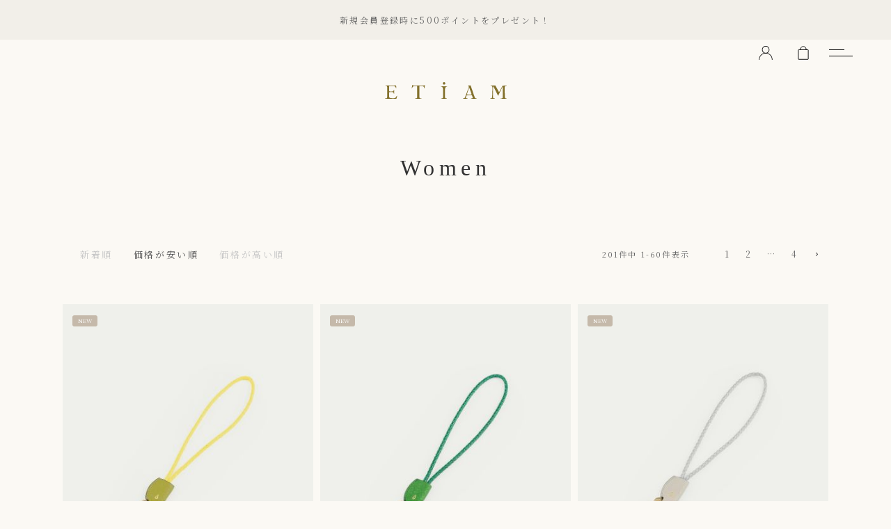

--- FILE ---
content_type: text/html;charset=UTF-8
request_url: https://www.etiam.shop/c/women?sort=price_low
body_size: 43076
content:
<!DOCTYPE html>
<html lang="ja"><head>
  <meta charset="UTF-8">
  
  <title>Women | ETiAM</title>
  <meta name="viewport" content="width=device-width">


    <meta name="description" content="Women,ETiAM">
    <meta name="keywords" content="レディースバッグ,ハンドバッグ,トートバッグ,財布,バッグ">
  
  <link rel="stylesheet" href="https://etiam.itembox.design/system/fs_style.css?t=20251118042555">
  <link rel="stylesheet" href="https://etiam.itembox.design/generate/theme8/fs_original.css?t=20251205121638">
  
  <link rel="canonical" href="https://www.etiam.shop/c/women">
  <link rel="next" href="https://www.etiam.shop/c/women?page=2&sort=price_low">
  
  
  
  <script>
    window._FS=window._FS||{};_FS.val={"tiktok":{"enabled":false,"pixelCode":null},"recaptcha":{"enabled":false,"siteKey":null},"clientInfo":{"memberId":"guest","fullName":"ゲスト","lastName":"","firstName":"ゲスト","nickName":"ゲスト","stageId":"","stageName":"","subscribedToNewsletter":"false","loggedIn":"false","totalPoints":"","activePoints":"","pendingPoints":"","purchasePointExpiration":"","specialPointExpiration":"","specialPoints":"","pointRate":"","companyName":"","membershipCardNo":"","wishlist":"","prefecture":""},"enhancedEC":{"ga4Dimensions":{"userScope":{"login":"{@ member.logged_in @}","stage":"{@ member.stage_order @}"}},"amazonCheckoutName":"Amazon Pay","measurementId":"G-0QV58711C3","dimensions":{"dimension1":{"key":"log","value":"{@ member.logged_in @}"},"dimension2":{"key":"mem","value":"{@ member.stage_order @}"}}},"shopKey":"etiam","device":"PC","cart":{"stayOnPage":true}};
  </script>
  
  <script src="/shop/js/webstore-nr.js?t=20251118042555"></script>
  <script src="/shop/js/webstore-vg.js?t=20251118042555"></script>
  
    <script src="//r2.future-shop.jp/fs.etiam/pc/recommend.js"></script>
  
  
  
  
  
  
    <meta property="og:title" content="Women | ETiAM">
    <meta property="og:type" content="website">
    <meta property="og:url" content="https://www.etiam.shop/c/women?sort&#x3D;price_low">
    <meta property="og:image" content="https://etiam.itembox.design/item/assets/images/common/etiam_ogp.jpg">
    <meta property="og:site_name" content="ETiAM">
    <meta property="og:description" content="Women,ETiAM">
  
  
  
    <script type="text/javascript" >
      document.addEventListener('DOMContentLoaded', function() {
        _FS.CMATag('{"fs_member_id":"{@ member.id @}","fs_page_kind":"category","fs_category_url":"women"}')
      })
    </script>
  
  
  <meta name="facebook-domain-verification" content="###########" />
<meta name="google-site-verification" content="###########" />
<link rel="shortcut icon" href="https://etiam.itembox.design/item/assets/images/common/favicon.ico" type="image/vnd.microsoft.icon">
<link rel="icon" href="https://etiam.itembox.design/item/assets/images/common/favicon.ico" type="image/vnd.microsoft.icon">
<link rel="apple-touch-icon" type="image/png" href="https://etiam.itembox.design/item/assets/images/common/apple-touch-icon-180x180.png">
<link rel="icon" type="image/png" href="https://etiam.itembox.design/item/assets/images/common/icon-192x192.png">
<script src="https://cdnjs.cloudflare.com/ajax/libs/jquery/2.1.0/jquery.min.js"></script>
<script src="https://etiam.itembox.design/item/assets/js/jquery.mCustomScrollbar.js?t=20260115233541"></script>
<script src="//cdn.jsdelivr.net/npm/slick-carousel@1.8.1/slick/slick.min.js"></script>
<script src="https://cdnjs.cloudflare.com/ajax/libs/Swiper/6.4.8/swiper-bundle.min.js"></script>
<script src="https://etiam.itembox.design/item/assets/js/jquery.matchHeight-min.js?t=20260115233541"></script>
<script src="https://etiam.itembox.design/item/assets/js/jquery.simpleTicker.js?t=20260115233541"></script>
<script src="https://etiam.itembox.design/item/assets/js/jquery.bxslider.js?t=20260115233541"></script>
<script src="https://kit.fontawesome.com/c3715a8a51.js" crossorigin="anonymous"></script>
<script src="https://etiam.itembox.design/item/assets/js/base.js?t=20260115233541"></script>
<link href="https://etiam.itembox.design/item/assets/css/style.css?t=20260115233541" type="text/css" rel="stylesheet" />

<!-- Facebook Pixel Code -->

<!-- End Facebook Pixel Code -->
<script async src="https://www.googletagmanager.com/gtag/js?id=G-0QV58711C3"></script>

<script><!--
_FS.setTrackingTag('%3Cscript+src%3D%22%2F%2Fstatics.a8.net%2Fa8sales%2Fa8sales.js%22%3E%3C%2Fscript%3E%0A%3Cscript+src%3D%22%2F%2Fstatics.a8.net%2Fa8sales%2Fa8crossDomain.js%22%3E%3C%2Fscript%3E%0A%3C%21--+Meta+Pixel+Code+--%3E%0A%3Cscript%3E%0A++%21function%28f%2Cb%2Ce%2Cv%2Cn%2Ct%2Cs%29%0A++%7Bif%28f.fbq%29return%3Bn%3Df.fbq%3Dfunction%28%29%7Bn.callMethod%3F%0A++n.callMethod.apply%28n%2Carguments%29%3An.queue.push%28arguments%29%7D%3B%0A++if%28%21f._fbq%29f._fbq%3Dn%3Bn.push%3Dn%3Bn.loaded%3D%210%3Bn.version%3D%272.0%27%3B%0A++n.queue%3D%5B%5D%3Bt%3Db.createElement%28e%29%3Bt.async%3D%210%3B%0A++t.src%3Dv%3Bs%3Db.getElementsByTagName%28e%29%5B0%5D%3B%0A++s.parentNode.insertBefore%28t%2Cs%29%7D%28window%2C+document%2C%27script%27%2C%0A++%27https%3A%2F%2Fconnect.facebook.net%2Fen_US%2Ffbevents.js%27%29%3B%0A++fbq%28%27init%27%2C+%271375641236594750%27%29%3B%0A++fbq%28%27track%27%2C+%27PageView%27%29%3B%0A%3C%2Fscript%3E%0A%3Cnoscript%3E%3Cimg+height%3D%221%22+width%3D%221%22+style%3D%22display%3Anone%22%0A++src%3D%22https%3A%2F%2Fwww.facebook.com%2Ftr%3Fid%3D1375641236594750%26ev%3DPageView%26noscript%3D1%22%0A%2F%3E%3C%2Fnoscript%3E%0A%3C%21--+End+Meta+Pixel+Code+--%3E%0A%0A%3C%21--+Meta+Pixel+Code+--%3E%0A%3Cscript%3E%0A++%21function%28f%2Cb%2Ce%2Cv%2Cn%2Ct%2Cs%29%0A++%7Bif%28f.fbq%29return%3Bn%3Df.fbq%3Dfunction%28%29%7Bn.callMethod%3F%0A++n.callMethod.apply%28n%2Carguments%29%3An.queue.push%28arguments%29%7D%3B%0A++if%28%21f._fbq%29f._fbq%3Dn%3Bn.push%3Dn%3Bn.loaded%3D%210%3Bn.version%3D%272.0%27%3B%0A++n.queue%3D%5B%5D%3Bt%3Db.createElement%28e%29%3Bt.async%3D%210%3B%0A++t.src%3Dv%3Bs%3Db.getElementsByTagName%28e%29%5B0%5D%3B%0A++s.parentNode.insertBefore%28t%2Cs%29%7D%28window%2C+document%2C%27script%27%2C%0A++%27https%3A%2F%2Fconnect.facebook.net%2Fen_US%2Ffbevents.js%27%29%3B%0A++fbq%28%27init%27%2C+%271353159298577040%27%29%3B%0A++fbq%28%27track%27%2C+%27PageView%27%29%3B%0A%3C%2Fscript%3E%0A%3Cnoscript%3E%3Cimg+height%3D%221%22+width%3D%221%22+style%3D%22display%3Anone%22%0A++src%3D%22https%3A%2F%2Fwww.facebook.com%2Ftr%3Fid%3D1353159298577040%26ev%3DPageView%26noscript%3D1%22%0A%2F%3E%3C%2Fnoscript%3E%0A%3C%21--+End+Meta+Pixel+Code+--%3E%0A%0A%3C%21--+Google+tag+%28gtag.js%29+--%3E%0A%3Cscript+async+src%3D%22https%3A%2F%2Fwww.googletagmanager.com%2Fgtag%2Fjs%3Fid%3DAW-11137602354%22%3E%3C%2Fscript%3E%0A%3Cscript%3E%0A++window.dataLayer+%3D+window.dataLayer+%7C%7C+%5B%5D%3B%0A++function+gtag%28%29%7BdataLayer.push%28arguments%29%3B%7D%0A++gtag%28%27js%27%2C+new+Date%28%29%29%3B%0A%0A++gtag%28%27config%27%2C+%27AW-11137602354%27%29%3B%0A%3C%2Fscript%3E%0A%3C%21--+%0AStart+of+global+snippet%3A+Please+do+not+remove%0APlace+this+snippet+between+the+%3Chead%3E+and+%3C%2Fhead%3E+tags+on+every+page+of+your+site.%0A--%3E%0A%3C%21--+Google+tag+%28gtag.js%29+--%3E%0A%3Cscript+async+src%3D%22https%3A%2F%2Fwww.googletagmanager.com%2Fgtag%2Fjs%3Fid%3DDC-9152341%22%3E%3C%2Fscript%3E%0A%3Cscript%3E%0A++window.dataLayer+%3D+window.dataLayer+%7C%7C+%5B%5D%3B%0A++function+gtag%28%29%7BdataLayer.push%28arguments%29%3B%7D%0A++gtag%28%27js%27%2C+new+Date%28%29%29%3B%0A%0A++gtag%28%27config%27%2C+%27DC-9152341%27%29%3B%0A%3C%2Fscript%3E%0A%3C%21--+End+of+global+snippet%3A+Please+do+not+remove+--%3E%0A%3C%21--%0AEvent+snippet+for+ETiAM_RE+on+%3A+Please+do+not+remove.%0APlace+this+snippet+on+pages+with+events+you%E2%80%99re+tracking.+%0ACreation+date%3A+11%2F04%2F2025%0A--%3E%0A%3Cscript%3E%0A++gtag%28%27event%27%2C+%27conversion%27%2C+%7B%0A++++%27allow_custom_scripts%27%3A+true%2C%0A++++%27send_to%27%3A+%27DC-9152341%2Finvmedia%2Fetiam0%2Bstandard%27%0A++%7D%29%3B%0A%3C%2Fscript%3E%0A%3Cnoscript%3E%0A%3Cimg+src%3D%22https%3A%2F%2Fad.doubleclick.net%2Fddm%2Factivity%2Fsrc%3D9152341%3Btype%3Dinvmedia%3Bcat%3Detiam0%3Bdc_lat%3D%3Bdc_rdid%3D%3Btag_for_child_directed_treatment%3D%3Btfua%3D%3Bnpa%3D%3Bgdpr%3D%24%7BGDPR%7D%3Bgdpr_consent%3D%24%7BGDPR_CONSENT_755%7D%3Bord%3D1%3F%22+width%3D%221%22+height%3D%221%22+alt%3D%22%22%2F%3E%0A%3C%2Fnoscript%3E%0A%3C%21--+End+of+event+snippet%3A+Please+do+not+remove+--%3E');
--></script>
</head>
<body class="fs-body-category fs-body-category-women" id="fs_ProductCategory">

<div class="fs-l-page">
<div id="js-loader" class="loader">
<div class="spinner">
	<div class="double-bounce1"></div>
	<div class="double-bounce2"></div>
</div>
</div>
<!-- js-loader -->
<nav class="main-nav">
<ul>
<li class="log-in">
<a href="/my/top"><span>login</span></a>
</li>
<li class="cart">
<a href="/p/cart">
<span>cart</span>
<div class="fs-p-cartItemNumber fs-client-cart-count fs-clientInfo"></div>
</a>
</li>
<li class="menu">
<a href="javascript:void(0)" id="sb-opener" class="menu-trigger" >
<div class="inner-wrp">
<span></span>
<span></span>
</div>
</a>
</li>
</ul>
</nav>
<div id="wrp"><header class="site-hdr">
<div class="extra-hdr01">
<div class="extra-hdr01-inr-spacer">

<div id="ticker" class="ticker">
<ul>
<li><span><a href="/f/guide#point">新規会員登録時に500ポイントをプレゼント！</a></span></li>
<li><span><a href="/f/guide#payment">お支払い方法は、クレジット・銀行振込の他、「Amazon Pay・PayPay・Paidy・auPAY」に対応！</a></span></li>
<li><span><a href="/f/guide#shipping">送料全国一律：660円 ／ お買い上げ合計金額が3万円（税抜）以上の場合：送料無料！</a></span></li>
<!--li><span><a href="https://www.etiam.shop/news/archives/256/">3月12日（水）からの価格改定のお知らせ</a></span></li-->
</ul>
</div>

</div>
</div>
<div class="main-hdr">
<div class="fs-l-header__leftContainer welcome-msg">
<!-- **ウェルカムメッセージ（フリーパーツ ）↓↓ -->
<div class="fs-l-header__welcomeMsg fs-clientInfo">
  <div class="fs-p-welcomeMsg">{@ member.last_name @} {@ member.first_name @} 様こんにちは</div>
  <div class="fs-p-memberInfo is-loggedIn--{@ member.logged_in @}">
    <span class="fs-p-memberInfo__stage is-staged--{@ member.stage_no @}">{@ member.stage_name @}会員</span>
    <span class="fs-p-memberInfo__points">{@ member.active_points @}ポイント</span>
  </div>
</div>
<!-- **ウェルカムメッセージ（フリーパーツ ）↑↑ -->
</div>
<div class="inr-spacer">
<div class="logo"><h1><a href="/">ETiAM（エティアム）</a></h1></div>
</div>
</div>
</header>
<div id="fs-page-error-container" class="fs-c-panelContainer">
  
  
</div>
<main id="main-content"><div class="title-lead-wrp">
<div class="inr-spacer">
<h1 class="index-title">Women</h1>
<h2 class="catch-copy"></h2>
</div>
</div>
<div class="item-new-arrival-wrp"><div class="inr-spacer"><!-- **商品グループエリア（システムパーツグループ）↓↓ -->

  <div class="fs-c-productList">
    
      <div class="tab-menu"><!-- **並び替え・ページャーパーツ（システムパーツ） ↓↓ -->
<div class="fs-c-productList__controller">
  <div class="fs-c-sortItems">
  <span class="fs-c-sortItems__label">並び替え</span>
  <ul class="fs-c-sortItems__list">
  <li class="fs-c-sortItems__list__item">
  <a href="/c/women?sort=latest" class="fs-c-sortItems__list__item__label">新着順</a>
  </li>
  <li class="fs-c-sortItems__list__item is-active">
  <span class="fs-c-sortItems__list__item__label">価格が安い順</span>
  </li>
  <li class="fs-c-sortItems__list__item">
  <a href="/c/women?sort=price_high" class="fs-c-sortItems__list__item__label">価格が高い順</a>
  </li>
  </ul>
  </div>
  <div class="fs-c-listControl">
<div class="fs-c-listControl__status">
<span class="fs-c-listControl__status__total">201<span class="fs-c-listControl__status__total__label">件中</span></span>
<span class="fs-c-listControl__status__indication">1<span class="fs-c-listControl__status__indication__separator">-</span>60<span class="fs-c-listControl__status__indication__label">件表示</span></span>
</div>
<div class="fs-c-pagination">
<span class="fs-c-pagination__item is-active">1</span>
<a href="/c/women?page=2&sort=price_low" class="fs-c-pagination__item" role="button">2</a>
<span class="fs-c-pagination__item">…</span>
<a href="/c/women?page=4&sort=price_low" class="fs-c-pagination__item" role="button">4</a>
<a href="/c/women?page=2&sort=price_low" class="fs-c-pagination__item fs-c-pagination__item--next" role="button" aria-label="次のページへ"></a></div>
</div>
</div>
<!-- **並び替え・ページャーパーツ（システムパーツ） ↑↑ --></div>
<!-- **商品一覧（システムパーツグループ）↓↓ -->
<div class="fs-c-productList__list" data-add-to-cart-setting="">
<article class="fs-c-productList__list__item fs-c-productListItem" data-product-id="465">
<form>

<input type="hidden" name="productId" value="465">
<input type="hidden" name="verticalVariationNo" value="">
<input type="hidden" name="horizontalVariationNo" value="">
<input type="hidden" name="staffStartSkuCode" value="">
<input type="hidden" name="quantity" value="1">

<div class="ph-wrp"><!-- **商品画像・拡大パーツ（システムパーツ）↓↓ -->
<div class="fs-c-productListItem__imageContainer">
  <div class="fs-c-productListItem__image fs-c-productImage">
  
    <a href="/c/women/ETVP-103_Lime-Green">
      <img data-layzr="https://etiam.itembox.design/product/004/000000000465/000000000465-01-m.jpg?t&#x3D;20260119105957" alt="シュリンク ハンドストラップ《Combi》 - Lime Green -" src="https://etiam.itembox.design/item/src/loading.svg?t&#x3D;20260115233541" class="fs-c-productListItem__image__image fs-c-productImage__image">
    </a>
  
  </div>
</div>
<div class="fs-c-productListItem__viewMoreImageButton fs-c-buttonContainer">
<button type="button" class="fs-c-button--viewMoreImage fs-c-button--plain">
  <span class="fs-c-button__label">他の画像を見る</span>
</button>
</div>
<aside class="fs-c-productImageModal" style="display: none;">
  <div class="fs-c-productImageModal__inner">
    <span class="fs-c-productImageModal__close" role="button" aria-label="閉じる"></span>
    <div class="fs-c-productImageModal__contents">
      <div class="fs-c-productImageModalCarousel fs-c-slick">
        <div class="fs-c-productImageModalCarousel__track">
        
          <div>
            <figure class="fs-c-productImageModalCarousel__figure">
              
              <img data-lazy="https://etiam.itembox.design/product/004/000000000465/000000000465-01-xl.jpg?t&#x3D;20260119105957" data-src="https://etiam.itembox.design/product/004/000000000465/000000000465-01-xl.jpg?t&#x3D;20260119105957" alt="シュリンク ハンドストラップ《Combi》 - Lime Green -" src="https://etiam.itembox.design/item/src/loading.svg?t&#x3D;20260115233541" class="fs-c-productImageModalCarousel__figure__image">
            </figure>
          </div>
        
          <div>
            <figure class="fs-c-productImageModalCarousel__figure">
              
              <img data-lazy="https://etiam.itembox.design/product/004/000000000465/000000000465-02-xl.jpg?t&#x3D;20260119105957" data-src="https://etiam.itembox.design/product/004/000000000465/000000000465-02-xl.jpg?t&#x3D;20260119105957" alt="" src="https://etiam.itembox.design/item/src/loading.svg?t&#x3D;20260115233541" class="fs-c-productImageModalCarousel__figure__image">
            </figure>
          </div>
        
          <div>
            <figure class="fs-c-productImageModalCarousel__figure">
              
              <img data-lazy="https://etiam.itembox.design/product/004/000000000465/000000000465-03-xl.jpg?t&#x3D;20260119105957" data-src="https://etiam.itembox.design/product/004/000000000465/000000000465-03-xl.jpg?t&#x3D;20260119105957" alt="" src="https://etiam.itembox.design/item/src/loading.svg?t&#x3D;20260115233541" class="fs-c-productImageModalCarousel__figure__image">
            </figure>
          </div>
        
          <div>
            <figure class="fs-c-productImageModalCarousel__figure">
              
              <img data-lazy="https://etiam.itembox.design/product/004/000000000465/000000000465-04-xl.jpg?t&#x3D;20260119105957" data-src="https://etiam.itembox.design/product/004/000000000465/000000000465-04-xl.jpg?t&#x3D;20260119105957" alt="" src="https://etiam.itembox.design/item/src/loading.svg?t&#x3D;20260115233541" class="fs-c-productImageModalCarousel__figure__image">
            </figure>
          </div>
        
          <div>
            <figure class="fs-c-productImageModalCarousel__figure">
              
              <img data-lazy="https://etiam.itembox.design/product/004/000000000465/000000000465-05-xl.jpg?t&#x3D;20260119105957" data-src="https://etiam.itembox.design/product/004/000000000465/000000000465-05-xl.jpg?t&#x3D;20260119105957" alt="" src="https://etiam.itembox.design/item/src/loading.svg?t&#x3D;20260115233541" class="fs-c-productImageModalCarousel__figure__image">
            </figure>
          </div>
        
          <div>
            <figure class="fs-c-productImageModalCarousel__figure">
              
              <img data-lazy="https://etiam.itembox.design/product/004/000000000465/000000000465-06-xl.jpg?t&#x3D;20260119105957" data-src="https://etiam.itembox.design/product/004/000000000465/000000000465-06-xl.jpg?t&#x3D;20260119105957" alt="" src="https://etiam.itembox.design/item/src/loading.svg?t&#x3D;20260115233541" class="fs-c-productImageModalCarousel__figure__image">
            </figure>
          </div>
        
          <div>
            <figure class="fs-c-productImageModalCarousel__figure">
              
              <img data-lazy="https://etiam.itembox.design/product/004/000000000465/000000000465-07-xl.jpg?t&#x3D;20260119105957" data-src="https://etiam.itembox.design/product/004/000000000465/000000000465-07-xl.jpg?t&#x3D;20260119105957" alt="" src="https://etiam.itembox.design/item/src/loading.svg?t&#x3D;20260115233541" class="fs-c-productImageModalCarousel__figure__image">
            </figure>
          </div>
        
          <div>
            <figure class="fs-c-productImageModalCarousel__figure">
              
              <img data-lazy="https://etiam.itembox.design/product/004/000000000465/000000000465-08-xl.jpg?t&#x3D;20260119105957" data-src="https://etiam.itembox.design/product/004/000000000465/000000000465-08-xl.jpg?t&#x3D;20260119105957" alt="" src="https://etiam.itembox.design/item/src/loading.svg?t&#x3D;20260115233541" class="fs-c-productImageModalCarousel__figure__image">
            </figure>
          </div>
        
        </div>
      </div>
    </div>
  </div>
</aside>
<!-- **商品画像・拡大パーツ（システムパーツ）↑↑ -->

<!-- **商品マークパーツ（システムパーツ）↓↓ -->
<div class="fs-c-productMarks">
  
    <ul class="fs-c-productMark">
      <li class="fs-c-productMark__item">
        <span class="mark_status_new fs-c-productMark__mark--0 fs-c-productMark__mark">
<span class="fs-c-productMark__label">NEW</span>
</span>

        </li>
      
    </ul>
  
  
</div>
<!-- **商品マークパーツ（システムパーツ）↑↑ -->
</div>
<div class="txt-wrp"><!-- **商品名パーツ（システムパーツ）↓↓ -->
<h2 class="fs-c-productListItem__productName fs-c-productName">
  
  <a href="/c/women/ETVP-103_Lime-Green">
    <span class="fs-c-productName__name">シュリンク ハンドストラップ《Combi》 - Lime Green -</span>
  </a>
  
</h2>
<!-- **商品名パーツ（システムパーツ）↑↑ -->


  


<!-- **商品価格パーツ（システムパーツ）↓↓ -->
<div class="fs-c-productListItem__prices fs-c-productPrices">
  
  
    
      <div class="fs-c-productPrice fs-c-productPrice--selling">
        
  
    
    <span class="fs-c-productPrice__main">
      
      <span class="fs-c-productPrice__main__price fs-c-price">
        <span class="fs-c-price__currencyMark">&yen;</span>
        <span class="fs-c-price__value">7,700</span>
      </span>
    </span>
    <span class="fs-c-productPrice__addon">
      <span class="fs-c-productPrice__addon__label">税込</span>
    </span>
    
  

      </div>
    
    
    
  
    
</div>
<!-- **商品価格パーツ（システムパーツ）↑↑ -->






<!-- **お気に入りボタンのみ・カートボタンなしパーツ（システムパーツ） ↓↓ -->
<div class="fs-c-productListItem__control fs-c-buttonContainer" data-product-id="465" data-vertical-variation-no="" data-horizontal-variation-no="" data-vertical-admin-no="" data-horizontal-admin-no="">

<button type="button" class="fs-c-button--addToWishList--icon fs-c-button--particular">
<span class="fs-c-button__label">お気に入りに登録する</span>
</button>

</div>
<!-- **お気に入りボタンのみ・カートボタンなしパーツ（システムパーツ） ↑↑ -->
</div>
</form>

<span data-id="fs-analytics" data-product-url="ETVP-103_Lime-Green" data-eec="{&quot;brand&quot;:&quot;ETiAM（&quot;,&quot;fs-add_to_cart-price&quot;:7700,&quot;price&quot;:7700,&quot;fs-select_content-price&quot;:7700,&quot;fs-begin_checkout-price&quot;:7700,&quot;fs-remove_from_cart-price&quot;:7700,&quot;category&quot;:&quot;小物/ストラッ&quot;,&quot;name&quot;:&quot;シュリンク ハンドストラップ《Combi》 - Lime Green -&quot;,&quot;list_name&quot;:&quot;Women&quot;,&quot;quantity&quot;:1,&quot;id&quot;:&quot;ETVP-103_Lime-Green&quot;}" data-ga4="{&quot;items&quot;:[{&quot;item_category&quot;:&quot;小物&quot;,&quot;item_list_id&quot;:&quot;product&quot;,&quot;fs-view_item-price&quot;:7700,&quot;fs-add_to_cart-price&quot;:7700,&quot;fs-begin_checkout-price&quot;:7700,&quot;fs-select_content-price&quot;:7700,&quot;fs-select_item-price&quot;:7700,&quot;item_name&quot;:&quot;シュリンク ハンドストラップ《Combi》 - Lime Green -&quot;,&quot;item_list_name&quot;:&quot;Women&quot;,&quot;fs-add_payment_info-price&quot;:7700,&quot;currency&quot;:&quot;JPY&quot;,&quot;quantity&quot;:1,&quot;price&quot;:7700,&quot;item_brand&quot;:&quot;ETiAM（&quot;,&quot;item_category2&quot;:&quot;ストラップ&quot;,&quot;item_id&quot;:&quot;ETVP-103_Lime-Green&quot;,&quot;fs-remove_from_cart-price&quot;:7700}],&quot;item_list_name&quot;:&quot;Women&quot;,&quot;currency&quot;:&quot;JPY&quot;,&quot;item_list_id&quot;:&quot;product&quot;,&quot;value&quot;:7700}" data-category-eec="{&quot;ETVP-103_Lime-Green&quot;:{&quot;type&quot;:&quot;1&quot;}}" data-category-ga4="{&quot;ETVP-103_Lime-Green&quot;:{&quot;type&quot;:&quot;1&quot;}}"></span>

</article>
<article class="fs-c-productList__list__item fs-c-productListItem" data-product-id="464">
<form>

<input type="hidden" name="productId" value="464">
<input type="hidden" name="verticalVariationNo" value="">
<input type="hidden" name="horizontalVariationNo" value="">
<input type="hidden" name="staffStartSkuCode" value="">
<input type="hidden" name="quantity" value="1">

<div class="ph-wrp"><!-- **商品画像・拡大パーツ（システムパーツ）↓↓ -->
<div class="fs-c-productListItem__imageContainer">
  <div class="fs-c-productListItem__image fs-c-productImage">
  
    <a href="/c/women/ETVP-103_Green">
      <img data-layzr="https://etiam.itembox.design/product/004/000000000464/000000000464-01-m.jpg?t&#x3D;20260119105957" alt="シュリンク ハンドストラップ《Combi》 - Green -" src="https://etiam.itembox.design/item/src/loading.svg?t&#x3D;20260115233541" class="fs-c-productListItem__image__image fs-c-productImage__image">
    </a>
  
  </div>
</div>
<div class="fs-c-productListItem__viewMoreImageButton fs-c-buttonContainer">
<button type="button" class="fs-c-button--viewMoreImage fs-c-button--plain">
  <span class="fs-c-button__label">他の画像を見る</span>
</button>
</div>
<aside class="fs-c-productImageModal" style="display: none;">
  <div class="fs-c-productImageModal__inner">
    <span class="fs-c-productImageModal__close" role="button" aria-label="閉じる"></span>
    <div class="fs-c-productImageModal__contents">
      <div class="fs-c-productImageModalCarousel fs-c-slick">
        <div class="fs-c-productImageModalCarousel__track">
        
          <div>
            <figure class="fs-c-productImageModalCarousel__figure">
              
              <img data-lazy="https://etiam.itembox.design/product/004/000000000464/000000000464-01-xl.jpg?t&#x3D;20260119105957" data-src="https://etiam.itembox.design/product/004/000000000464/000000000464-01-xl.jpg?t&#x3D;20260119105957" alt="シュリンク ハンドストラップ《Combi》 - Green -" src="https://etiam.itembox.design/item/src/loading.svg?t&#x3D;20260115233541" class="fs-c-productImageModalCarousel__figure__image">
            </figure>
          </div>
        
          <div>
            <figure class="fs-c-productImageModalCarousel__figure">
              
              <img data-lazy="https://etiam.itembox.design/product/004/000000000464/000000000464-02-xl.jpg?t&#x3D;20260119105957" data-src="https://etiam.itembox.design/product/004/000000000464/000000000464-02-xl.jpg?t&#x3D;20260119105957" alt="" src="https://etiam.itembox.design/item/src/loading.svg?t&#x3D;20260115233541" class="fs-c-productImageModalCarousel__figure__image">
            </figure>
          </div>
        
          <div>
            <figure class="fs-c-productImageModalCarousel__figure">
              
              <img data-lazy="https://etiam.itembox.design/product/004/000000000464/000000000464-03-xl.jpg?t&#x3D;20260119105957" data-src="https://etiam.itembox.design/product/004/000000000464/000000000464-03-xl.jpg?t&#x3D;20260119105957" alt="" src="https://etiam.itembox.design/item/src/loading.svg?t&#x3D;20260115233541" class="fs-c-productImageModalCarousel__figure__image">
            </figure>
          </div>
        
          <div>
            <figure class="fs-c-productImageModalCarousel__figure">
              
              <img data-lazy="https://etiam.itembox.design/product/004/000000000464/000000000464-04-xl.jpg?t&#x3D;20260119105957" data-src="https://etiam.itembox.design/product/004/000000000464/000000000464-04-xl.jpg?t&#x3D;20260119105957" alt="" src="https://etiam.itembox.design/item/src/loading.svg?t&#x3D;20260115233541" class="fs-c-productImageModalCarousel__figure__image">
            </figure>
          </div>
        
          <div>
            <figure class="fs-c-productImageModalCarousel__figure">
              
              <img data-lazy="https://etiam.itembox.design/product/004/000000000464/000000000464-05-xl.jpg?t&#x3D;20260119105957" data-src="https://etiam.itembox.design/product/004/000000000464/000000000464-05-xl.jpg?t&#x3D;20260119105957" alt="" src="https://etiam.itembox.design/item/src/loading.svg?t&#x3D;20260115233541" class="fs-c-productImageModalCarousel__figure__image">
            </figure>
          </div>
        
          <div>
            <figure class="fs-c-productImageModalCarousel__figure">
              
              <img data-lazy="https://etiam.itembox.design/product/004/000000000464/000000000464-06-xl.jpg?t&#x3D;20260119105957" data-src="https://etiam.itembox.design/product/004/000000000464/000000000464-06-xl.jpg?t&#x3D;20260119105957" alt="" src="https://etiam.itembox.design/item/src/loading.svg?t&#x3D;20260115233541" class="fs-c-productImageModalCarousel__figure__image">
            </figure>
          </div>
        
          <div>
            <figure class="fs-c-productImageModalCarousel__figure">
              
              <img data-lazy="https://etiam.itembox.design/product/004/000000000464/000000000464-07-xl.jpg?t&#x3D;20260119105957" data-src="https://etiam.itembox.design/product/004/000000000464/000000000464-07-xl.jpg?t&#x3D;20260119105957" alt="" src="https://etiam.itembox.design/item/src/loading.svg?t&#x3D;20260115233541" class="fs-c-productImageModalCarousel__figure__image">
            </figure>
          </div>
        
          <div>
            <figure class="fs-c-productImageModalCarousel__figure">
              
              <img data-lazy="https://etiam.itembox.design/product/004/000000000464/000000000464-08-xl.jpg?t&#x3D;20260119105957" data-src="https://etiam.itembox.design/product/004/000000000464/000000000464-08-xl.jpg?t&#x3D;20260119105957" alt="" src="https://etiam.itembox.design/item/src/loading.svg?t&#x3D;20260115233541" class="fs-c-productImageModalCarousel__figure__image">
            </figure>
          </div>
        
        </div>
      </div>
    </div>
  </div>
</aside>
<!-- **商品画像・拡大パーツ（システムパーツ）↑↑ -->

<!-- **商品マークパーツ（システムパーツ）↓↓ -->
<div class="fs-c-productMarks">
  
    <ul class="fs-c-productMark">
      <li class="fs-c-productMark__item">
        <span class="mark_status_new fs-c-productMark__mark--0 fs-c-productMark__mark">
<span class="fs-c-productMark__label">NEW</span>
</span>

        </li>
      
    </ul>
  
  
</div>
<!-- **商品マークパーツ（システムパーツ）↑↑ -->
</div>
<div class="txt-wrp"><!-- **商品名パーツ（システムパーツ）↓↓ -->
<h2 class="fs-c-productListItem__productName fs-c-productName">
  
  <a href="/c/women/ETVP-103_Green">
    <span class="fs-c-productName__name">シュリンク ハンドストラップ《Combi》 - Green -</span>
  </a>
  
</h2>
<!-- **商品名パーツ（システムパーツ）↑↑ -->


  


<!-- **商品価格パーツ（システムパーツ）↓↓ -->
<div class="fs-c-productListItem__prices fs-c-productPrices">
  
  
    
      <div class="fs-c-productPrice fs-c-productPrice--selling">
        
  
    
    <span class="fs-c-productPrice__main">
      
      <span class="fs-c-productPrice__main__price fs-c-price">
        <span class="fs-c-price__currencyMark">&yen;</span>
        <span class="fs-c-price__value">7,700</span>
      </span>
    </span>
    <span class="fs-c-productPrice__addon">
      <span class="fs-c-productPrice__addon__label">税込</span>
    </span>
    
  

      </div>
    
    
    
  
    
</div>
<!-- **商品価格パーツ（システムパーツ）↑↑ -->






<!-- **お気に入りボタンのみ・カートボタンなしパーツ（システムパーツ） ↓↓ -->
<div class="fs-c-productListItem__control fs-c-buttonContainer" data-product-id="464" data-vertical-variation-no="" data-horizontal-variation-no="" data-vertical-admin-no="" data-horizontal-admin-no="">

<button type="button" class="fs-c-button--addToWishList--icon fs-c-button--particular">
<span class="fs-c-button__label">お気に入りに登録する</span>
</button>

</div>
<!-- **お気に入りボタンのみ・カートボタンなしパーツ（システムパーツ） ↑↑ -->
</div>
</form>

<span data-id="fs-analytics" data-product-url="ETVP-103_Green" data-eec="{&quot;brand&quot;:&quot;ETiAM（&quot;,&quot;fs-add_to_cart-price&quot;:7700,&quot;price&quot;:7700,&quot;fs-select_content-price&quot;:7700,&quot;fs-begin_checkout-price&quot;:7700,&quot;fs-remove_from_cart-price&quot;:7700,&quot;category&quot;:&quot;小物/ストラッ&quot;,&quot;name&quot;:&quot;シュリンク ハンドストラップ《Combi》 - Green -&quot;,&quot;list_name&quot;:&quot;Women&quot;,&quot;quantity&quot;:1,&quot;id&quot;:&quot;ETVP-103_Green&quot;}" data-ga4="{&quot;items&quot;:[{&quot;item_category&quot;:&quot;小物&quot;,&quot;item_list_id&quot;:&quot;product&quot;,&quot;fs-view_item-price&quot;:7700,&quot;fs-add_to_cart-price&quot;:7700,&quot;fs-begin_checkout-price&quot;:7700,&quot;fs-select_content-price&quot;:7700,&quot;fs-select_item-price&quot;:7700,&quot;item_name&quot;:&quot;シュリンク ハンドストラップ《Combi》 - Green -&quot;,&quot;item_list_name&quot;:&quot;Women&quot;,&quot;fs-add_payment_info-price&quot;:7700,&quot;currency&quot;:&quot;JPY&quot;,&quot;quantity&quot;:1,&quot;price&quot;:7700,&quot;item_brand&quot;:&quot;ETiAM（&quot;,&quot;item_category2&quot;:&quot;ストラップ&quot;,&quot;item_id&quot;:&quot;ETVP-103_Green&quot;,&quot;fs-remove_from_cart-price&quot;:7700}],&quot;item_list_name&quot;:&quot;Women&quot;,&quot;currency&quot;:&quot;JPY&quot;,&quot;item_list_id&quot;:&quot;product&quot;,&quot;value&quot;:7700}" data-category-eec="{&quot;ETVP-103_Green&quot;:{&quot;type&quot;:&quot;1&quot;}}" data-category-ga4="{&quot;ETVP-103_Green&quot;:{&quot;type&quot;:&quot;1&quot;}}"></span>

</article>
<article class="fs-c-productList__list__item fs-c-productListItem" data-product-id="463">
<form>

<input type="hidden" name="productId" value="463">
<input type="hidden" name="verticalVariationNo" value="">
<input type="hidden" name="horizontalVariationNo" value="">
<input type="hidden" name="staffStartSkuCode" value="">
<input type="hidden" name="quantity" value="1">

<div class="ph-wrp"><!-- **商品画像・拡大パーツ（システムパーツ）↓↓ -->
<div class="fs-c-productListItem__imageContainer">
  <div class="fs-c-productListItem__image fs-c-productImage">
  
    <a href="/c/women/ETVP-103_Light-Gray">
      <img data-layzr="https://etiam.itembox.design/product/004/000000000463/000000000463-01-m.jpg?t&#x3D;20260119105957" alt="シュリンク ハンドストラップ《Combi》 - Light Gray -" src="https://etiam.itembox.design/item/src/loading.svg?t&#x3D;20260115233541" class="fs-c-productListItem__image__image fs-c-productImage__image">
    </a>
  
  </div>
</div>
<div class="fs-c-productListItem__viewMoreImageButton fs-c-buttonContainer">
<button type="button" class="fs-c-button--viewMoreImage fs-c-button--plain">
  <span class="fs-c-button__label">他の画像を見る</span>
</button>
</div>
<aside class="fs-c-productImageModal" style="display: none;">
  <div class="fs-c-productImageModal__inner">
    <span class="fs-c-productImageModal__close" role="button" aria-label="閉じる"></span>
    <div class="fs-c-productImageModal__contents">
      <div class="fs-c-productImageModalCarousel fs-c-slick">
        <div class="fs-c-productImageModalCarousel__track">
        
          <div>
            <figure class="fs-c-productImageModalCarousel__figure">
              
              <img data-lazy="https://etiam.itembox.design/product/004/000000000463/000000000463-01-xl.jpg?t&#x3D;20260119105957" data-src="https://etiam.itembox.design/product/004/000000000463/000000000463-01-xl.jpg?t&#x3D;20260119105957" alt="シュリンク ハンドストラップ《Combi》 - Light Gray -" src="https://etiam.itembox.design/item/src/loading.svg?t&#x3D;20260115233541" class="fs-c-productImageModalCarousel__figure__image">
            </figure>
          </div>
        
          <div>
            <figure class="fs-c-productImageModalCarousel__figure">
              
              <img data-lazy="https://etiam.itembox.design/product/004/000000000463/000000000463-02-xl.jpg?t&#x3D;20260119105957" data-src="https://etiam.itembox.design/product/004/000000000463/000000000463-02-xl.jpg?t&#x3D;20260119105957" alt="" src="https://etiam.itembox.design/item/src/loading.svg?t&#x3D;20260115233541" class="fs-c-productImageModalCarousel__figure__image">
            </figure>
          </div>
        
          <div>
            <figure class="fs-c-productImageModalCarousel__figure">
              
              <img data-lazy="https://etiam.itembox.design/product/004/000000000463/000000000463-03-xl.jpg?t&#x3D;20260119105957" data-src="https://etiam.itembox.design/product/004/000000000463/000000000463-03-xl.jpg?t&#x3D;20260119105957" alt="" src="https://etiam.itembox.design/item/src/loading.svg?t&#x3D;20260115233541" class="fs-c-productImageModalCarousel__figure__image">
            </figure>
          </div>
        
          <div>
            <figure class="fs-c-productImageModalCarousel__figure">
              
              <img data-lazy="https://etiam.itembox.design/product/004/000000000463/000000000463-04-xl.jpg?t&#x3D;20260119105957" data-src="https://etiam.itembox.design/product/004/000000000463/000000000463-04-xl.jpg?t&#x3D;20260119105957" alt="" src="https://etiam.itembox.design/item/src/loading.svg?t&#x3D;20260115233541" class="fs-c-productImageModalCarousel__figure__image">
            </figure>
          </div>
        
          <div>
            <figure class="fs-c-productImageModalCarousel__figure">
              
              <img data-lazy="https://etiam.itembox.design/product/004/000000000463/000000000463-05-xl.jpg?t&#x3D;20260119105957" data-src="https://etiam.itembox.design/product/004/000000000463/000000000463-05-xl.jpg?t&#x3D;20260119105957" alt="" src="https://etiam.itembox.design/item/src/loading.svg?t&#x3D;20260115233541" class="fs-c-productImageModalCarousel__figure__image">
            </figure>
          </div>
        
          <div>
            <figure class="fs-c-productImageModalCarousel__figure">
              
              <img data-lazy="https://etiam.itembox.design/product/004/000000000463/000000000463-06-xl.jpg?t&#x3D;20260119105957" data-src="https://etiam.itembox.design/product/004/000000000463/000000000463-06-xl.jpg?t&#x3D;20260119105957" alt="" src="https://etiam.itembox.design/item/src/loading.svg?t&#x3D;20260115233541" class="fs-c-productImageModalCarousel__figure__image">
            </figure>
          </div>
        
          <div>
            <figure class="fs-c-productImageModalCarousel__figure">
              
              <img data-lazy="https://etiam.itembox.design/product/004/000000000463/000000000463-07-xl.jpg?t&#x3D;20260119105957" data-src="https://etiam.itembox.design/product/004/000000000463/000000000463-07-xl.jpg?t&#x3D;20260119105957" alt="" src="https://etiam.itembox.design/item/src/loading.svg?t&#x3D;20260115233541" class="fs-c-productImageModalCarousel__figure__image">
            </figure>
          </div>
        
          <div>
            <figure class="fs-c-productImageModalCarousel__figure">
              
              <img data-lazy="https://etiam.itembox.design/product/004/000000000463/000000000463-08-xl.jpg?t&#x3D;20260119105957" data-src="https://etiam.itembox.design/product/004/000000000463/000000000463-08-xl.jpg?t&#x3D;20260119105957" alt="" src="https://etiam.itembox.design/item/src/loading.svg?t&#x3D;20260115233541" class="fs-c-productImageModalCarousel__figure__image">
            </figure>
          </div>
        
        </div>
      </div>
    </div>
  </div>
</aside>
<!-- **商品画像・拡大パーツ（システムパーツ）↑↑ -->

<!-- **商品マークパーツ（システムパーツ）↓↓ -->
<div class="fs-c-productMarks">
  
    <ul class="fs-c-productMark">
      <li class="fs-c-productMark__item">
        <span class="mark_status_new fs-c-productMark__mark--0 fs-c-productMark__mark">
<span class="fs-c-productMark__label">NEW</span>
</span>

        </li>
      
    </ul>
  
  
</div>
<!-- **商品マークパーツ（システムパーツ）↑↑ -->
</div>
<div class="txt-wrp"><!-- **商品名パーツ（システムパーツ）↓↓ -->
<h2 class="fs-c-productListItem__productName fs-c-productName">
  
  <a href="/c/women/ETVP-103_Light-Gray">
    <span class="fs-c-productName__name">シュリンク ハンドストラップ《Combi》 - Light Gray -</span>
  </a>
  
</h2>
<!-- **商品名パーツ（システムパーツ）↑↑ -->


  


<!-- **商品価格パーツ（システムパーツ）↓↓ -->
<div class="fs-c-productListItem__prices fs-c-productPrices">
  
  
    
      <div class="fs-c-productPrice fs-c-productPrice--selling">
        
  
    
    <span class="fs-c-productPrice__main">
      
      <span class="fs-c-productPrice__main__price fs-c-price">
        <span class="fs-c-price__currencyMark">&yen;</span>
        <span class="fs-c-price__value">7,700</span>
      </span>
    </span>
    <span class="fs-c-productPrice__addon">
      <span class="fs-c-productPrice__addon__label">税込</span>
    </span>
    
  

      </div>
    
    
    
  
    
</div>
<!-- **商品価格パーツ（システムパーツ）↑↑ -->






<!-- **お気に入りボタンのみ・カートボタンなしパーツ（システムパーツ） ↓↓ -->
<div class="fs-c-productListItem__control fs-c-buttonContainer" data-product-id="463" data-vertical-variation-no="" data-horizontal-variation-no="" data-vertical-admin-no="" data-horizontal-admin-no="">

<button type="button" class="fs-c-button--addToWishList--icon fs-c-button--particular">
<span class="fs-c-button__label">お気に入りに登録する</span>
</button>

</div>
<!-- **お気に入りボタンのみ・カートボタンなしパーツ（システムパーツ） ↑↑ -->
</div>
</form>

<span data-id="fs-analytics" data-product-url="ETVP-103_Light-Gray" data-eec="{&quot;brand&quot;:&quot;ETiAM（&quot;,&quot;fs-add_to_cart-price&quot;:7700,&quot;price&quot;:7700,&quot;fs-select_content-price&quot;:7700,&quot;fs-begin_checkout-price&quot;:7700,&quot;fs-remove_from_cart-price&quot;:7700,&quot;category&quot;:&quot;小物/ストラッ&quot;,&quot;name&quot;:&quot;シュリンク ハンドストラップ《Combi》 - Light Gray -&quot;,&quot;list_name&quot;:&quot;Women&quot;,&quot;quantity&quot;:1,&quot;id&quot;:&quot;ETVP-103_Light-Gray&quot;}" data-ga4="{&quot;items&quot;:[{&quot;item_category&quot;:&quot;小物&quot;,&quot;item_list_id&quot;:&quot;product&quot;,&quot;fs-view_item-price&quot;:7700,&quot;fs-add_to_cart-price&quot;:7700,&quot;fs-begin_checkout-price&quot;:7700,&quot;fs-select_content-price&quot;:7700,&quot;fs-select_item-price&quot;:7700,&quot;item_name&quot;:&quot;シュリンク ハンドストラップ《Combi》 - Light Gray -&quot;,&quot;item_list_name&quot;:&quot;Women&quot;,&quot;fs-add_payment_info-price&quot;:7700,&quot;currency&quot;:&quot;JPY&quot;,&quot;quantity&quot;:1,&quot;price&quot;:7700,&quot;item_brand&quot;:&quot;ETiAM（&quot;,&quot;item_category2&quot;:&quot;ストラップ&quot;,&quot;item_id&quot;:&quot;ETVP-103_Light-Gray&quot;,&quot;fs-remove_from_cart-price&quot;:7700}],&quot;item_list_name&quot;:&quot;Women&quot;,&quot;currency&quot;:&quot;JPY&quot;,&quot;item_list_id&quot;:&quot;product&quot;,&quot;value&quot;:7700}" data-category-eec="{&quot;ETVP-103_Light-Gray&quot;:{&quot;type&quot;:&quot;1&quot;}}" data-category-ga4="{&quot;ETVP-103_Light-Gray&quot;:{&quot;type&quot;:&quot;1&quot;}}"></span>

</article>
<article class="fs-c-productList__list__item fs-c-productListItem" data-product-id="462">
<form>

<input type="hidden" name="productId" value="462">
<input type="hidden" name="verticalVariationNo" value="">
<input type="hidden" name="horizontalVariationNo" value="">
<input type="hidden" name="staffStartSkuCode" value="">
<input type="hidden" name="quantity" value="1">

<div class="ph-wrp"><!-- **商品画像・拡大パーツ（システムパーツ）↓↓ -->
<div class="fs-c-productListItem__imageContainer">
  <div class="fs-c-productListItem__image fs-c-productImage">
  
    <a href="/c/women/ETVP-103_Turquoise-Blue">
      <img data-layzr="https://etiam.itembox.design/product/004/000000000462/000000000462-01-m.jpg?t&#x3D;20260119105957" alt="シュリンク ハンドストラップ《Combi》 - Turquoise Blue -" src="https://etiam.itembox.design/item/src/loading.svg?t&#x3D;20260115233541" class="fs-c-productListItem__image__image fs-c-productImage__image">
    </a>
  
  </div>
</div>
<div class="fs-c-productListItem__viewMoreImageButton fs-c-buttonContainer">
<button type="button" class="fs-c-button--viewMoreImage fs-c-button--plain">
  <span class="fs-c-button__label">他の画像を見る</span>
</button>
</div>
<aside class="fs-c-productImageModal" style="display: none;">
  <div class="fs-c-productImageModal__inner">
    <span class="fs-c-productImageModal__close" role="button" aria-label="閉じる"></span>
    <div class="fs-c-productImageModal__contents">
      <div class="fs-c-productImageModalCarousel fs-c-slick">
        <div class="fs-c-productImageModalCarousel__track">
        
          <div>
            <figure class="fs-c-productImageModalCarousel__figure">
              
              <img data-lazy="https://etiam.itembox.design/product/004/000000000462/000000000462-01-xl.jpg?t&#x3D;20260119105957" data-src="https://etiam.itembox.design/product/004/000000000462/000000000462-01-xl.jpg?t&#x3D;20260119105957" alt="シュリンク ハンドストラップ《Combi》 - Turquoise Blue -" src="https://etiam.itembox.design/item/src/loading.svg?t&#x3D;20260115233541" class="fs-c-productImageModalCarousel__figure__image">
            </figure>
          </div>
        
          <div>
            <figure class="fs-c-productImageModalCarousel__figure">
              
              <img data-lazy="https://etiam.itembox.design/product/004/000000000462/000000000462-02-xl.jpg?t&#x3D;20260119105957" data-src="https://etiam.itembox.design/product/004/000000000462/000000000462-02-xl.jpg?t&#x3D;20260119105957" alt="" src="https://etiam.itembox.design/item/src/loading.svg?t&#x3D;20260115233541" class="fs-c-productImageModalCarousel__figure__image">
            </figure>
          </div>
        
          <div>
            <figure class="fs-c-productImageModalCarousel__figure">
              
              <img data-lazy="https://etiam.itembox.design/product/004/000000000462/000000000462-03-xl.jpg?t&#x3D;20260119105957" data-src="https://etiam.itembox.design/product/004/000000000462/000000000462-03-xl.jpg?t&#x3D;20260119105957" alt="" src="https://etiam.itembox.design/item/src/loading.svg?t&#x3D;20260115233541" class="fs-c-productImageModalCarousel__figure__image">
            </figure>
          </div>
        
          <div>
            <figure class="fs-c-productImageModalCarousel__figure">
              
              <img data-lazy="https://etiam.itembox.design/product/004/000000000462/000000000462-04-xl.jpg?t&#x3D;20260119105957" data-src="https://etiam.itembox.design/product/004/000000000462/000000000462-04-xl.jpg?t&#x3D;20260119105957" alt="" src="https://etiam.itembox.design/item/src/loading.svg?t&#x3D;20260115233541" class="fs-c-productImageModalCarousel__figure__image">
            </figure>
          </div>
        
          <div>
            <figure class="fs-c-productImageModalCarousel__figure">
              
              <img data-lazy="https://etiam.itembox.design/product/004/000000000462/000000000462-05-xl.jpg?t&#x3D;20260119105957" data-src="https://etiam.itembox.design/product/004/000000000462/000000000462-05-xl.jpg?t&#x3D;20260119105957" alt="" src="https://etiam.itembox.design/item/src/loading.svg?t&#x3D;20260115233541" class="fs-c-productImageModalCarousel__figure__image">
            </figure>
          </div>
        
          <div>
            <figure class="fs-c-productImageModalCarousel__figure">
              
              <img data-lazy="https://etiam.itembox.design/product/004/000000000462/000000000462-06-xl.jpg?t&#x3D;20260119105957" data-src="https://etiam.itembox.design/product/004/000000000462/000000000462-06-xl.jpg?t&#x3D;20260119105957" alt="" src="https://etiam.itembox.design/item/src/loading.svg?t&#x3D;20260115233541" class="fs-c-productImageModalCarousel__figure__image">
            </figure>
          </div>
        
          <div>
            <figure class="fs-c-productImageModalCarousel__figure">
              
              <img data-lazy="https://etiam.itembox.design/product/004/000000000462/000000000462-07-xl.jpg?t&#x3D;20260119105957" data-src="https://etiam.itembox.design/product/004/000000000462/000000000462-07-xl.jpg?t&#x3D;20260119105957" alt="" src="https://etiam.itembox.design/item/src/loading.svg?t&#x3D;20260115233541" class="fs-c-productImageModalCarousel__figure__image">
            </figure>
          </div>
        
          <div>
            <figure class="fs-c-productImageModalCarousel__figure">
              
              <img data-lazy="https://etiam.itembox.design/product/004/000000000462/000000000462-08-xl.jpg?t&#x3D;20260119105957" data-src="https://etiam.itembox.design/product/004/000000000462/000000000462-08-xl.jpg?t&#x3D;20260119105957" alt="" src="https://etiam.itembox.design/item/src/loading.svg?t&#x3D;20260115233541" class="fs-c-productImageModalCarousel__figure__image">
            </figure>
          </div>
        
        </div>
      </div>
    </div>
  </div>
</aside>
<!-- **商品画像・拡大パーツ（システムパーツ）↑↑ -->

<!-- **商品マークパーツ（システムパーツ）↓↓ -->
<div class="fs-c-productMarks">
  
    <ul class="fs-c-productMark">
      <li class="fs-c-productMark__item">
        <span class="mark_status_new fs-c-productMark__mark--0 fs-c-productMark__mark">
<span class="fs-c-productMark__label">NEW</span>
</span>

        </li>
      
    </ul>
  
  
</div>
<!-- **商品マークパーツ（システムパーツ）↑↑ -->
</div>
<div class="txt-wrp"><!-- **商品名パーツ（システムパーツ）↓↓ -->
<h2 class="fs-c-productListItem__productName fs-c-productName">
  
  <a href="/c/women/ETVP-103_Turquoise-Blue">
    <span class="fs-c-productName__name">シュリンク ハンドストラップ《Combi》 - Turquoise Blue -</span>
  </a>
  
</h2>
<!-- **商品名パーツ（システムパーツ）↑↑ -->


  


<!-- **商品価格パーツ（システムパーツ）↓↓ -->
<div class="fs-c-productListItem__prices fs-c-productPrices">
  
  
    
      <div class="fs-c-productPrice fs-c-productPrice--selling">
        
  
    
    <span class="fs-c-productPrice__main">
      
      <span class="fs-c-productPrice__main__price fs-c-price">
        <span class="fs-c-price__currencyMark">&yen;</span>
        <span class="fs-c-price__value">7,700</span>
      </span>
    </span>
    <span class="fs-c-productPrice__addon">
      <span class="fs-c-productPrice__addon__label">税込</span>
    </span>
    
  

      </div>
    
    
    
  
    
</div>
<!-- **商品価格パーツ（システムパーツ）↑↑ -->






<!-- **お気に入りボタンのみ・カートボタンなしパーツ（システムパーツ） ↓↓ -->
<div class="fs-c-productListItem__control fs-c-buttonContainer" data-product-id="462" data-vertical-variation-no="" data-horizontal-variation-no="" data-vertical-admin-no="" data-horizontal-admin-no="">

<button type="button" class="fs-c-button--addToWishList--icon fs-c-button--particular">
<span class="fs-c-button__label">お気に入りに登録する</span>
</button>

</div>
<!-- **お気に入りボタンのみ・カートボタンなしパーツ（システムパーツ） ↑↑ -->
</div>
</form>

<span data-id="fs-analytics" data-product-url="ETVP-103_Turquoise-Blue" data-eec="{&quot;brand&quot;:&quot;ETiAM（&quot;,&quot;fs-add_to_cart-price&quot;:7700,&quot;price&quot;:7700,&quot;fs-select_content-price&quot;:7700,&quot;fs-begin_checkout-price&quot;:7700,&quot;fs-remove_from_cart-price&quot;:7700,&quot;category&quot;:&quot;小物/ストラッ&quot;,&quot;name&quot;:&quot;シュリンク ハンドストラップ《Combi》 - Turquoise Blue -&quot;,&quot;list_name&quot;:&quot;Women&quot;,&quot;quantity&quot;:1,&quot;id&quot;:&quot;ETVP-103_Turquoise-Blue&quot;}" data-ga4="{&quot;items&quot;:[{&quot;item_category&quot;:&quot;小物&quot;,&quot;item_list_id&quot;:&quot;product&quot;,&quot;fs-view_item-price&quot;:7700,&quot;fs-add_to_cart-price&quot;:7700,&quot;fs-begin_checkout-price&quot;:7700,&quot;fs-select_content-price&quot;:7700,&quot;fs-select_item-price&quot;:7700,&quot;item_name&quot;:&quot;シュリンク ハンドストラップ《Combi》 - Turquoise Blue -&quot;,&quot;item_list_name&quot;:&quot;Women&quot;,&quot;fs-add_payment_info-price&quot;:7700,&quot;currency&quot;:&quot;JPY&quot;,&quot;quantity&quot;:1,&quot;price&quot;:7700,&quot;item_brand&quot;:&quot;ETiAM（&quot;,&quot;item_category2&quot;:&quot;ストラップ&quot;,&quot;item_id&quot;:&quot;ETVP-103_Turquoise-Blue&quot;,&quot;fs-remove_from_cart-price&quot;:7700}],&quot;item_list_name&quot;:&quot;Women&quot;,&quot;currency&quot;:&quot;JPY&quot;,&quot;item_list_id&quot;:&quot;product&quot;,&quot;value&quot;:7700}" data-category-eec="{&quot;ETVP-103_Turquoise-Blue&quot;:{&quot;type&quot;:&quot;1&quot;}}" data-category-ga4="{&quot;ETVP-103_Turquoise-Blue&quot;:{&quot;type&quot;:&quot;1&quot;}}"></span>

</article>
<article class="fs-c-productList__list__item fs-c-productListItem" data-product-id="461">
<form>

<input type="hidden" name="productId" value="461">
<input type="hidden" name="verticalVariationNo" value="">
<input type="hidden" name="horizontalVariationNo" value="">
<input type="hidden" name="staffStartSkuCode" value="">
<input type="hidden" name="quantity" value="1">

<div class="ph-wrp"><!-- **商品画像・拡大パーツ（システムパーツ）↓↓ -->
<div class="fs-c-productListItem__imageContainer">
  <div class="fs-c-productListItem__image fs-c-productImage">
  
    <a href="/c/women/ETVP-103_Umber-Brown">
      <img data-layzr="https://etiam.itembox.design/product/004/000000000461/000000000461-01-m.jpg?t&#x3D;20260119105957" alt="シュリンク ハンドストラップ《Combi》 - Umber Brown -" src="https://etiam.itembox.design/item/src/loading.svg?t&#x3D;20260115233541" class="fs-c-productListItem__image__image fs-c-productImage__image">
    </a>
  
  </div>
</div>
<div class="fs-c-productListItem__viewMoreImageButton fs-c-buttonContainer">
<button type="button" class="fs-c-button--viewMoreImage fs-c-button--plain">
  <span class="fs-c-button__label">他の画像を見る</span>
</button>
</div>
<aside class="fs-c-productImageModal" style="display: none;">
  <div class="fs-c-productImageModal__inner">
    <span class="fs-c-productImageModal__close" role="button" aria-label="閉じる"></span>
    <div class="fs-c-productImageModal__contents">
      <div class="fs-c-productImageModalCarousel fs-c-slick">
        <div class="fs-c-productImageModalCarousel__track">
        
          <div>
            <figure class="fs-c-productImageModalCarousel__figure">
              
              <img data-lazy="https://etiam.itembox.design/product/004/000000000461/000000000461-01-xl.jpg?t&#x3D;20260119105957" data-src="https://etiam.itembox.design/product/004/000000000461/000000000461-01-xl.jpg?t&#x3D;20260119105957" alt="シュリンク ハンドストラップ《Combi》 - Umber Brown -" src="https://etiam.itembox.design/item/src/loading.svg?t&#x3D;20260115233541" class="fs-c-productImageModalCarousel__figure__image">
            </figure>
          </div>
        
          <div>
            <figure class="fs-c-productImageModalCarousel__figure">
              
              <img data-lazy="https://etiam.itembox.design/product/004/000000000461/000000000461-02-xl.jpg?t&#x3D;20260119105957" data-src="https://etiam.itembox.design/product/004/000000000461/000000000461-02-xl.jpg?t&#x3D;20260119105957" alt="" src="https://etiam.itembox.design/item/src/loading.svg?t&#x3D;20260115233541" class="fs-c-productImageModalCarousel__figure__image">
            </figure>
          </div>
        
          <div>
            <figure class="fs-c-productImageModalCarousel__figure">
              
              <img data-lazy="https://etiam.itembox.design/product/004/000000000461/000000000461-03-xl.jpg?t&#x3D;20260119105957" data-src="https://etiam.itembox.design/product/004/000000000461/000000000461-03-xl.jpg?t&#x3D;20260119105957" alt="" src="https://etiam.itembox.design/item/src/loading.svg?t&#x3D;20260115233541" class="fs-c-productImageModalCarousel__figure__image">
            </figure>
          </div>
        
          <div>
            <figure class="fs-c-productImageModalCarousel__figure">
              
              <img data-lazy="https://etiam.itembox.design/product/004/000000000461/000000000461-04-xl.jpg?t&#x3D;20260119105957" data-src="https://etiam.itembox.design/product/004/000000000461/000000000461-04-xl.jpg?t&#x3D;20260119105957" alt="" src="https://etiam.itembox.design/item/src/loading.svg?t&#x3D;20260115233541" class="fs-c-productImageModalCarousel__figure__image">
            </figure>
          </div>
        
          <div>
            <figure class="fs-c-productImageModalCarousel__figure">
              
              <img data-lazy="https://etiam.itembox.design/product/004/000000000461/000000000461-05-xl.jpg?t&#x3D;20260119105957" data-src="https://etiam.itembox.design/product/004/000000000461/000000000461-05-xl.jpg?t&#x3D;20260119105957" alt="" src="https://etiam.itembox.design/item/src/loading.svg?t&#x3D;20260115233541" class="fs-c-productImageModalCarousel__figure__image">
            </figure>
          </div>
        
          <div>
            <figure class="fs-c-productImageModalCarousel__figure">
              
              <img data-lazy="https://etiam.itembox.design/product/004/000000000461/000000000461-06-xl.jpg?t&#x3D;20260119105957" data-src="https://etiam.itembox.design/product/004/000000000461/000000000461-06-xl.jpg?t&#x3D;20260119105957" alt="" src="https://etiam.itembox.design/item/src/loading.svg?t&#x3D;20260115233541" class="fs-c-productImageModalCarousel__figure__image">
            </figure>
          </div>
        
          <div>
            <figure class="fs-c-productImageModalCarousel__figure">
              
              <img data-lazy="https://etiam.itembox.design/product/004/000000000461/000000000461-07-xl.jpg?t&#x3D;20260119105957" data-src="https://etiam.itembox.design/product/004/000000000461/000000000461-07-xl.jpg?t&#x3D;20260119105957" alt="" src="https://etiam.itembox.design/item/src/loading.svg?t&#x3D;20260115233541" class="fs-c-productImageModalCarousel__figure__image">
            </figure>
          </div>
        
          <div>
            <figure class="fs-c-productImageModalCarousel__figure">
              
              <img data-lazy="https://etiam.itembox.design/product/004/000000000461/000000000461-08-xl.jpg?t&#x3D;20260119105957" data-src="https://etiam.itembox.design/product/004/000000000461/000000000461-08-xl.jpg?t&#x3D;20260119105957" alt="" src="https://etiam.itembox.design/item/src/loading.svg?t&#x3D;20260115233541" class="fs-c-productImageModalCarousel__figure__image">
            </figure>
          </div>
        
        </div>
      </div>
    </div>
  </div>
</aside>
<!-- **商品画像・拡大パーツ（システムパーツ）↑↑ -->

<!-- **商品マークパーツ（システムパーツ）↓↓ -->
<div class="fs-c-productMarks">
  
    <ul class="fs-c-productMark">
      <li class="fs-c-productMark__item">
        <span class="mark_status_new fs-c-productMark__mark--0 fs-c-productMark__mark">
<span class="fs-c-productMark__label">NEW</span>
</span>

        </li>
      
    </ul>
  
  
</div>
<!-- **商品マークパーツ（システムパーツ）↑↑ -->
</div>
<div class="txt-wrp"><!-- **商品名パーツ（システムパーツ）↓↓ -->
<h2 class="fs-c-productListItem__productName fs-c-productName">
  
  <a href="/c/women/ETVP-103_Umber-Brown">
    <span class="fs-c-productName__name">シュリンク ハンドストラップ《Combi》 - Umber Brown -</span>
  </a>
  
</h2>
<!-- **商品名パーツ（システムパーツ）↑↑ -->


  


<!-- **商品価格パーツ（システムパーツ）↓↓ -->
<div class="fs-c-productListItem__prices fs-c-productPrices">
  
  
    
      <div class="fs-c-productPrice fs-c-productPrice--selling">
        
  
    
    <span class="fs-c-productPrice__main">
      
      <span class="fs-c-productPrice__main__price fs-c-price">
        <span class="fs-c-price__currencyMark">&yen;</span>
        <span class="fs-c-price__value">7,700</span>
      </span>
    </span>
    <span class="fs-c-productPrice__addon">
      <span class="fs-c-productPrice__addon__label">税込</span>
    </span>
    
  

      </div>
    
    
    
  
    
</div>
<!-- **商品価格パーツ（システムパーツ）↑↑ -->






<!-- **お気に入りボタンのみ・カートボタンなしパーツ（システムパーツ） ↓↓ -->
<div class="fs-c-productListItem__control fs-c-buttonContainer" data-product-id="461" data-vertical-variation-no="" data-horizontal-variation-no="" data-vertical-admin-no="" data-horizontal-admin-no="">

<button type="button" class="fs-c-button--addToWishList--icon fs-c-button--particular">
<span class="fs-c-button__label">お気に入りに登録する</span>
</button>

</div>
<!-- **お気に入りボタンのみ・カートボタンなしパーツ（システムパーツ） ↑↑ -->
</div>
</form>

<span data-id="fs-analytics" data-product-url="ETVP-103_Umber-Brown" data-eec="{&quot;brand&quot;:&quot;ETiAM（&quot;,&quot;fs-add_to_cart-price&quot;:7700,&quot;price&quot;:7700,&quot;fs-select_content-price&quot;:7700,&quot;fs-begin_checkout-price&quot;:7700,&quot;fs-remove_from_cart-price&quot;:7700,&quot;category&quot;:&quot;小物/ストラッ&quot;,&quot;name&quot;:&quot;シュリンク ハンドストラップ《Combi》 - Umber Brown -&quot;,&quot;list_name&quot;:&quot;Women&quot;,&quot;quantity&quot;:1,&quot;id&quot;:&quot;ETVP-103_Umber-Brown&quot;}" data-ga4="{&quot;items&quot;:[{&quot;item_category&quot;:&quot;小物&quot;,&quot;item_list_id&quot;:&quot;product&quot;,&quot;fs-view_item-price&quot;:7700,&quot;fs-add_to_cart-price&quot;:7700,&quot;fs-begin_checkout-price&quot;:7700,&quot;fs-select_content-price&quot;:7700,&quot;fs-select_item-price&quot;:7700,&quot;item_name&quot;:&quot;シュリンク ハンドストラップ《Combi》 - Umber Brown -&quot;,&quot;item_list_name&quot;:&quot;Women&quot;,&quot;fs-add_payment_info-price&quot;:7700,&quot;currency&quot;:&quot;JPY&quot;,&quot;quantity&quot;:1,&quot;price&quot;:7700,&quot;item_brand&quot;:&quot;ETiAM（&quot;,&quot;item_category2&quot;:&quot;ストラップ&quot;,&quot;item_id&quot;:&quot;ETVP-103_Umber-Brown&quot;,&quot;fs-remove_from_cart-price&quot;:7700}],&quot;item_list_name&quot;:&quot;Women&quot;,&quot;currency&quot;:&quot;JPY&quot;,&quot;item_list_id&quot;:&quot;product&quot;,&quot;value&quot;:7700}" data-category-eec="{&quot;ETVP-103_Umber-Brown&quot;:{&quot;type&quot;:&quot;1&quot;}}" data-category-ga4="{&quot;ETVP-103_Umber-Brown&quot;:{&quot;type&quot;:&quot;1&quot;}}"></span>

</article>
<article class="fs-c-productList__list__item fs-c-productListItem" data-product-id="460">
<form>

<input type="hidden" name="productId" value="460">
<input type="hidden" name="verticalVariationNo" value="">
<input type="hidden" name="horizontalVariationNo" value="">
<input type="hidden" name="staffStartSkuCode" value="">
<input type="hidden" name="quantity" value="1">

<div class="ph-wrp"><!-- **商品画像・拡大パーツ（システムパーツ）↓↓ -->
<div class="fs-c-productListItem__imageContainer">
  <div class="fs-c-productListItem__image fs-c-productImage">
  
    <a href="/c/women/ETVP-103_British-Green">
      <img data-layzr="https://etiam.itembox.design/product/004/000000000460/000000000460-01-m.jpg?t&#x3D;20260119105957" alt="シュリンク ハンドストラップ《Combi》 - British Green -" src="https://etiam.itembox.design/item/src/loading.svg?t&#x3D;20260115233541" class="fs-c-productListItem__image__image fs-c-productImage__image">
    </a>
  
  </div>
</div>
<div class="fs-c-productListItem__viewMoreImageButton fs-c-buttonContainer">
<button type="button" class="fs-c-button--viewMoreImage fs-c-button--plain">
  <span class="fs-c-button__label">他の画像を見る</span>
</button>
</div>
<aside class="fs-c-productImageModal" style="display: none;">
  <div class="fs-c-productImageModal__inner">
    <span class="fs-c-productImageModal__close" role="button" aria-label="閉じる"></span>
    <div class="fs-c-productImageModal__contents">
      <div class="fs-c-productImageModalCarousel fs-c-slick">
        <div class="fs-c-productImageModalCarousel__track">
        
          <div>
            <figure class="fs-c-productImageModalCarousel__figure">
              
              <img data-lazy="https://etiam.itembox.design/product/004/000000000460/000000000460-01-xl.jpg?t&#x3D;20260119105957" data-src="https://etiam.itembox.design/product/004/000000000460/000000000460-01-xl.jpg?t&#x3D;20260119105957" alt="シュリンク ハンドストラップ《Combi》 - British Green -" src="https://etiam.itembox.design/item/src/loading.svg?t&#x3D;20260115233541" class="fs-c-productImageModalCarousel__figure__image">
            </figure>
          </div>
        
          <div>
            <figure class="fs-c-productImageModalCarousel__figure">
              
              <img data-lazy="https://etiam.itembox.design/product/004/000000000460/000000000460-02-xl.jpg?t&#x3D;20260119105957" data-src="https://etiam.itembox.design/product/004/000000000460/000000000460-02-xl.jpg?t&#x3D;20260119105957" alt="" src="https://etiam.itembox.design/item/src/loading.svg?t&#x3D;20260115233541" class="fs-c-productImageModalCarousel__figure__image">
            </figure>
          </div>
        
          <div>
            <figure class="fs-c-productImageModalCarousel__figure">
              
              <img data-lazy="https://etiam.itembox.design/product/004/000000000460/000000000460-03-xl.jpg?t&#x3D;20260119105957" data-src="https://etiam.itembox.design/product/004/000000000460/000000000460-03-xl.jpg?t&#x3D;20260119105957" alt="" src="https://etiam.itembox.design/item/src/loading.svg?t&#x3D;20260115233541" class="fs-c-productImageModalCarousel__figure__image">
            </figure>
          </div>
        
          <div>
            <figure class="fs-c-productImageModalCarousel__figure">
              
              <img data-lazy="https://etiam.itembox.design/product/004/000000000460/000000000460-04-xl.jpg?t&#x3D;20260119105957" data-src="https://etiam.itembox.design/product/004/000000000460/000000000460-04-xl.jpg?t&#x3D;20260119105957" alt="" src="https://etiam.itembox.design/item/src/loading.svg?t&#x3D;20260115233541" class="fs-c-productImageModalCarousel__figure__image">
            </figure>
          </div>
        
          <div>
            <figure class="fs-c-productImageModalCarousel__figure">
              
              <img data-lazy="https://etiam.itembox.design/product/004/000000000460/000000000460-05-xl.jpg?t&#x3D;20260119105957" data-src="https://etiam.itembox.design/product/004/000000000460/000000000460-05-xl.jpg?t&#x3D;20260119105957" alt="" src="https://etiam.itembox.design/item/src/loading.svg?t&#x3D;20260115233541" class="fs-c-productImageModalCarousel__figure__image">
            </figure>
          </div>
        
          <div>
            <figure class="fs-c-productImageModalCarousel__figure">
              
              <img data-lazy="https://etiam.itembox.design/product/004/000000000460/000000000460-06-xl.jpg?t&#x3D;20260119105957" data-src="https://etiam.itembox.design/product/004/000000000460/000000000460-06-xl.jpg?t&#x3D;20260119105957" alt="" src="https://etiam.itembox.design/item/src/loading.svg?t&#x3D;20260115233541" class="fs-c-productImageModalCarousel__figure__image">
            </figure>
          </div>
        
          <div>
            <figure class="fs-c-productImageModalCarousel__figure">
              
              <img data-lazy="https://etiam.itembox.design/product/004/000000000460/000000000460-07-xl.jpg?t&#x3D;20260119105957" data-src="https://etiam.itembox.design/product/004/000000000460/000000000460-07-xl.jpg?t&#x3D;20260119105957" alt="" src="https://etiam.itembox.design/item/src/loading.svg?t&#x3D;20260115233541" class="fs-c-productImageModalCarousel__figure__image">
            </figure>
          </div>
        
          <div>
            <figure class="fs-c-productImageModalCarousel__figure">
              
              <img data-lazy="https://etiam.itembox.design/product/004/000000000460/000000000460-08-xl.jpg?t&#x3D;20260119105957" data-src="https://etiam.itembox.design/product/004/000000000460/000000000460-08-xl.jpg?t&#x3D;20260119105957" alt="" src="https://etiam.itembox.design/item/src/loading.svg?t&#x3D;20260115233541" class="fs-c-productImageModalCarousel__figure__image">
            </figure>
          </div>
        
        </div>
      </div>
    </div>
  </div>
</aside>
<!-- **商品画像・拡大パーツ（システムパーツ）↑↑ -->

<!-- **商品マークパーツ（システムパーツ）↓↓ -->
<div class="fs-c-productMarks">
  
    <ul class="fs-c-productMark">
      <li class="fs-c-productMark__item">
        <span class="mark_status_new fs-c-productMark__mark--0 fs-c-productMark__mark">
<span class="fs-c-productMark__label">NEW</span>
</span>

        </li>
      
    </ul>
  
  
</div>
<!-- **商品マークパーツ（システムパーツ）↑↑ -->
</div>
<div class="txt-wrp"><!-- **商品名パーツ（システムパーツ）↓↓ -->
<h2 class="fs-c-productListItem__productName fs-c-productName">
  
  <a href="/c/women/ETVP-103_British-Green">
    <span class="fs-c-productName__name">シュリンク ハンドストラップ《Combi》 - British Green -</span>
  </a>
  
</h2>
<!-- **商品名パーツ（システムパーツ）↑↑ -->


  


<!-- **商品価格パーツ（システムパーツ）↓↓ -->
<div class="fs-c-productListItem__prices fs-c-productPrices">
  
  
    
      <div class="fs-c-productPrice fs-c-productPrice--selling">
        
  
    
    <span class="fs-c-productPrice__main">
      
      <span class="fs-c-productPrice__main__price fs-c-price">
        <span class="fs-c-price__currencyMark">&yen;</span>
        <span class="fs-c-price__value">7,700</span>
      </span>
    </span>
    <span class="fs-c-productPrice__addon">
      <span class="fs-c-productPrice__addon__label">税込</span>
    </span>
    
  

      </div>
    
    
    
  
    
</div>
<!-- **商品価格パーツ（システムパーツ）↑↑ -->






<!-- **お気に入りボタンのみ・カートボタンなしパーツ（システムパーツ） ↓↓ -->
<div class="fs-c-productListItem__control fs-c-buttonContainer" data-product-id="460" data-vertical-variation-no="" data-horizontal-variation-no="" data-vertical-admin-no="" data-horizontal-admin-no="">

<button type="button" class="fs-c-button--addToWishList--icon fs-c-button--particular">
<span class="fs-c-button__label">お気に入りに登録する</span>
</button>

</div>
<!-- **お気に入りボタンのみ・カートボタンなしパーツ（システムパーツ） ↑↑ -->
</div>
</form>

<span data-id="fs-analytics" data-product-url="ETVP-103_British-Green" data-eec="{&quot;brand&quot;:&quot;ETiAM（&quot;,&quot;fs-add_to_cart-price&quot;:7700,&quot;price&quot;:7700,&quot;fs-select_content-price&quot;:7700,&quot;fs-begin_checkout-price&quot;:7700,&quot;fs-remove_from_cart-price&quot;:7700,&quot;category&quot;:&quot;小物/ストラッ&quot;,&quot;name&quot;:&quot;シュリンク ハンドストラップ《Combi》 - British Green -&quot;,&quot;list_name&quot;:&quot;Women&quot;,&quot;quantity&quot;:1,&quot;id&quot;:&quot;ETVP-103_British-Green&quot;}" data-ga4="{&quot;items&quot;:[{&quot;item_category&quot;:&quot;小物&quot;,&quot;item_list_id&quot;:&quot;product&quot;,&quot;fs-view_item-price&quot;:7700,&quot;fs-add_to_cart-price&quot;:7700,&quot;fs-begin_checkout-price&quot;:7700,&quot;fs-select_content-price&quot;:7700,&quot;fs-select_item-price&quot;:7700,&quot;item_name&quot;:&quot;シュリンク ハンドストラップ《Combi》 - British Green -&quot;,&quot;item_list_name&quot;:&quot;Women&quot;,&quot;fs-add_payment_info-price&quot;:7700,&quot;currency&quot;:&quot;JPY&quot;,&quot;quantity&quot;:1,&quot;price&quot;:7700,&quot;item_brand&quot;:&quot;ETiAM（&quot;,&quot;item_category2&quot;:&quot;ストラップ&quot;,&quot;item_id&quot;:&quot;ETVP-103_British-Green&quot;,&quot;fs-remove_from_cart-price&quot;:7700}],&quot;item_list_name&quot;:&quot;Women&quot;,&quot;currency&quot;:&quot;JPY&quot;,&quot;item_list_id&quot;:&quot;product&quot;,&quot;value&quot;:7700}" data-category-eec="{&quot;ETVP-103_British-Green&quot;:{&quot;type&quot;:&quot;1&quot;}}" data-category-ga4="{&quot;ETVP-103_British-Green&quot;:{&quot;type&quot;:&quot;1&quot;}}"></span>

</article>
<article class="fs-c-productList__list__item fs-c-productListItem" data-product-id="459">
<form>

<input type="hidden" name="productId" value="459">
<input type="hidden" name="verticalVariationNo" value="">
<input type="hidden" name="horizontalVariationNo" value="">
<input type="hidden" name="staffStartSkuCode" value="">
<input type="hidden" name="quantity" value="1">

<div class="ph-wrp"><!-- **商品画像・拡大パーツ（システムパーツ）↓↓ -->
<div class="fs-c-productListItem__imageContainer">
  <div class="fs-c-productListItem__image fs-c-productImage">
  
    <a href="/c/women/ETVP-103_Black">
      <img data-layzr="https://etiam.itembox.design/product/004/000000000459/000000000459-01-m.jpg?t&#x3D;20260119105957" alt="シュリンク ハンドストラップ《Combi》 - Black -" src="https://etiam.itembox.design/item/src/loading.svg?t&#x3D;20260115233541" class="fs-c-productListItem__image__image fs-c-productImage__image">
    </a>
  
  </div>
</div>
<div class="fs-c-productListItem__viewMoreImageButton fs-c-buttonContainer">
<button type="button" class="fs-c-button--viewMoreImage fs-c-button--plain">
  <span class="fs-c-button__label">他の画像を見る</span>
</button>
</div>
<aside class="fs-c-productImageModal" style="display: none;">
  <div class="fs-c-productImageModal__inner">
    <span class="fs-c-productImageModal__close" role="button" aria-label="閉じる"></span>
    <div class="fs-c-productImageModal__contents">
      <div class="fs-c-productImageModalCarousel fs-c-slick">
        <div class="fs-c-productImageModalCarousel__track">
        
          <div>
            <figure class="fs-c-productImageModalCarousel__figure">
              
              <img data-lazy="https://etiam.itembox.design/product/004/000000000459/000000000459-01-xl.jpg?t&#x3D;20260119105957" data-src="https://etiam.itembox.design/product/004/000000000459/000000000459-01-xl.jpg?t&#x3D;20260119105957" alt="シュリンク ハンドストラップ《Combi》 - Black -" src="https://etiam.itembox.design/item/src/loading.svg?t&#x3D;20260115233541" class="fs-c-productImageModalCarousel__figure__image">
            </figure>
          </div>
        
          <div>
            <figure class="fs-c-productImageModalCarousel__figure">
              
              <img data-lazy="https://etiam.itembox.design/product/004/000000000459/000000000459-02-xl.jpg?t&#x3D;20260119105957" data-src="https://etiam.itembox.design/product/004/000000000459/000000000459-02-xl.jpg?t&#x3D;20260119105957" alt="" src="https://etiam.itembox.design/item/src/loading.svg?t&#x3D;20260115233541" class="fs-c-productImageModalCarousel__figure__image">
            </figure>
          </div>
        
          <div>
            <figure class="fs-c-productImageModalCarousel__figure">
              
              <img data-lazy="https://etiam.itembox.design/product/004/000000000459/000000000459-03-xl.jpg?t&#x3D;20260119105957" data-src="https://etiam.itembox.design/product/004/000000000459/000000000459-03-xl.jpg?t&#x3D;20260119105957" alt="" src="https://etiam.itembox.design/item/src/loading.svg?t&#x3D;20260115233541" class="fs-c-productImageModalCarousel__figure__image">
            </figure>
          </div>
        
          <div>
            <figure class="fs-c-productImageModalCarousel__figure">
              
              <img data-lazy="https://etiam.itembox.design/product/004/000000000459/000000000459-04-xl.jpg?t&#x3D;20260119105957" data-src="https://etiam.itembox.design/product/004/000000000459/000000000459-04-xl.jpg?t&#x3D;20260119105957" alt="" src="https://etiam.itembox.design/item/src/loading.svg?t&#x3D;20260115233541" class="fs-c-productImageModalCarousel__figure__image">
            </figure>
          </div>
        
          <div>
            <figure class="fs-c-productImageModalCarousel__figure">
              
              <img data-lazy="https://etiam.itembox.design/product/004/000000000459/000000000459-05-xl.jpg?t&#x3D;20260119105957" data-src="https://etiam.itembox.design/product/004/000000000459/000000000459-05-xl.jpg?t&#x3D;20260119105957" alt="" src="https://etiam.itembox.design/item/src/loading.svg?t&#x3D;20260115233541" class="fs-c-productImageModalCarousel__figure__image">
            </figure>
          </div>
        
          <div>
            <figure class="fs-c-productImageModalCarousel__figure">
              
              <img data-lazy="https://etiam.itembox.design/product/004/000000000459/000000000459-06-xl.jpg?t&#x3D;20260119105957" data-src="https://etiam.itembox.design/product/004/000000000459/000000000459-06-xl.jpg?t&#x3D;20260119105957" alt="" src="https://etiam.itembox.design/item/src/loading.svg?t&#x3D;20260115233541" class="fs-c-productImageModalCarousel__figure__image">
            </figure>
          </div>
        
          <div>
            <figure class="fs-c-productImageModalCarousel__figure">
              
              <img data-lazy="https://etiam.itembox.design/product/004/000000000459/000000000459-07-xl.jpg?t&#x3D;20260119105957" data-src="https://etiam.itembox.design/product/004/000000000459/000000000459-07-xl.jpg?t&#x3D;20260119105957" alt="" src="https://etiam.itembox.design/item/src/loading.svg?t&#x3D;20260115233541" class="fs-c-productImageModalCarousel__figure__image">
            </figure>
          </div>
        
          <div>
            <figure class="fs-c-productImageModalCarousel__figure">
              
              <img data-lazy="https://etiam.itembox.design/product/004/000000000459/000000000459-08-xl.jpg?t&#x3D;20260119105957" data-src="https://etiam.itembox.design/product/004/000000000459/000000000459-08-xl.jpg?t&#x3D;20260119105957" alt="" src="https://etiam.itembox.design/item/src/loading.svg?t&#x3D;20260115233541" class="fs-c-productImageModalCarousel__figure__image">
            </figure>
          </div>
        
        </div>
      </div>
    </div>
  </div>
</aside>
<!-- **商品画像・拡大パーツ（システムパーツ）↑↑ -->

<!-- **商品マークパーツ（システムパーツ）↓↓ -->
<div class="fs-c-productMarks">
  
    <ul class="fs-c-productMark">
      <li class="fs-c-productMark__item">
        <span class="mark_status_new fs-c-productMark__mark--0 fs-c-productMark__mark">
<span class="fs-c-productMark__label">NEW</span>
</span>

        </li>
      
    </ul>
  
  
</div>
<!-- **商品マークパーツ（システムパーツ）↑↑ -->
</div>
<div class="txt-wrp"><!-- **商品名パーツ（システムパーツ）↓↓ -->
<h2 class="fs-c-productListItem__productName fs-c-productName">
  
  <a href="/c/women/ETVP-103_Black">
    <span class="fs-c-productName__name">シュリンク ハンドストラップ《Combi》 - Black -</span>
  </a>
  
</h2>
<!-- **商品名パーツ（システムパーツ）↑↑ -->


  


<!-- **商品価格パーツ（システムパーツ）↓↓ -->
<div class="fs-c-productListItem__prices fs-c-productPrices">
  
  
    
      <div class="fs-c-productPrice fs-c-productPrice--selling">
        
  
    
    <span class="fs-c-productPrice__main">
      
      <span class="fs-c-productPrice__main__price fs-c-price">
        <span class="fs-c-price__currencyMark">&yen;</span>
        <span class="fs-c-price__value">7,700</span>
      </span>
    </span>
    <span class="fs-c-productPrice__addon">
      <span class="fs-c-productPrice__addon__label">税込</span>
    </span>
    
  

      </div>
    
    
    
  
    
</div>
<!-- **商品価格パーツ（システムパーツ）↑↑ -->






<!-- **お気に入りボタンのみ・カートボタンなしパーツ（システムパーツ） ↓↓ -->
<div class="fs-c-productListItem__control fs-c-buttonContainer" data-product-id="459" data-vertical-variation-no="" data-horizontal-variation-no="" data-vertical-admin-no="" data-horizontal-admin-no="">

<button type="button" class="fs-c-button--addToWishList--icon fs-c-button--particular">
<span class="fs-c-button__label">お気に入りに登録する</span>
</button>

</div>
<!-- **お気に入りボタンのみ・カートボタンなしパーツ（システムパーツ） ↑↑ -->
</div>
</form>

<span data-id="fs-analytics" data-product-url="ETVP-103_Black" data-eec="{&quot;brand&quot;:&quot;ETiAM（&quot;,&quot;fs-add_to_cart-price&quot;:7700,&quot;price&quot;:7700,&quot;fs-select_content-price&quot;:7700,&quot;fs-begin_checkout-price&quot;:7700,&quot;fs-remove_from_cart-price&quot;:7700,&quot;category&quot;:&quot;小物/ストラッ&quot;,&quot;name&quot;:&quot;シュリンク ハンドストラップ《Combi》 - Black -&quot;,&quot;list_name&quot;:&quot;Women&quot;,&quot;quantity&quot;:1,&quot;id&quot;:&quot;ETVP-103_Black&quot;}" data-ga4="{&quot;items&quot;:[{&quot;item_category&quot;:&quot;小物&quot;,&quot;item_list_id&quot;:&quot;product&quot;,&quot;fs-view_item-price&quot;:7700,&quot;fs-add_to_cart-price&quot;:7700,&quot;fs-begin_checkout-price&quot;:7700,&quot;fs-select_content-price&quot;:7700,&quot;fs-select_item-price&quot;:7700,&quot;item_name&quot;:&quot;シュリンク ハンドストラップ《Combi》 - Black -&quot;,&quot;item_list_name&quot;:&quot;Women&quot;,&quot;fs-add_payment_info-price&quot;:7700,&quot;currency&quot;:&quot;JPY&quot;,&quot;quantity&quot;:1,&quot;price&quot;:7700,&quot;item_brand&quot;:&quot;ETiAM（&quot;,&quot;item_category2&quot;:&quot;ストラップ&quot;,&quot;item_id&quot;:&quot;ETVP-103_Black&quot;,&quot;fs-remove_from_cart-price&quot;:7700}],&quot;item_list_name&quot;:&quot;Women&quot;,&quot;currency&quot;:&quot;JPY&quot;,&quot;item_list_id&quot;:&quot;product&quot;,&quot;value&quot;:7700}" data-category-eec="{&quot;ETVP-103_Black&quot;:{&quot;type&quot;:&quot;1&quot;}}" data-category-ga4="{&quot;ETVP-103_Black&quot;:{&quot;type&quot;:&quot;1&quot;}}"></span>

</article>
<article class="fs-c-productList__list__item fs-c-productListItem" data-product-id="472">
<form>

<input type="hidden" name="productId" value="472">
<input type="hidden" name="verticalVariationNo" value="">
<input type="hidden" name="horizontalVariationNo" value="">
<input type="hidden" name="staffStartSkuCode" value="">
<input type="hidden" name="quantity" value="1">

<div class="ph-wrp"><!-- **商品画像・拡大パーツ（システムパーツ）↓↓ -->
<div class="fs-c-productListItem__imageContainer">
  <div class="fs-c-productListItem__image fs-c-productImage">
  
    <a href="/c/women/ETVP-102_Lime-Green">
      <img data-layzr="https://etiam.itembox.design/product/004/000000000472/000000000472-01-m.jpg?t&#x3D;20260119105957" alt="シュリンク ネックストラップ《Combi》 - Lime Green -" src="https://etiam.itembox.design/item/src/loading.svg?t&#x3D;20260115233541" class="fs-c-productListItem__image__image fs-c-productImage__image">
    </a>
  
  </div>
</div>
<div class="fs-c-productListItem__viewMoreImageButton fs-c-buttonContainer">
<button type="button" class="fs-c-button--viewMoreImage fs-c-button--plain">
  <span class="fs-c-button__label">他の画像を見る</span>
</button>
</div>
<aside class="fs-c-productImageModal" style="display: none;">
  <div class="fs-c-productImageModal__inner">
    <span class="fs-c-productImageModal__close" role="button" aria-label="閉じる"></span>
    <div class="fs-c-productImageModal__contents">
      <div class="fs-c-productImageModalCarousel fs-c-slick">
        <div class="fs-c-productImageModalCarousel__track">
        
          <div>
            <figure class="fs-c-productImageModalCarousel__figure">
              
              <img data-lazy="https://etiam.itembox.design/product/004/000000000472/000000000472-01-xl.jpg?t&#x3D;20260119105957" data-src="https://etiam.itembox.design/product/004/000000000472/000000000472-01-xl.jpg?t&#x3D;20260119105957" alt="シュリンク ネックストラップ《Combi》 - Lime Green -" src="https://etiam.itembox.design/item/src/loading.svg?t&#x3D;20260115233541" class="fs-c-productImageModalCarousel__figure__image">
            </figure>
          </div>
        
          <div>
            <figure class="fs-c-productImageModalCarousel__figure">
              
              <img data-lazy="https://etiam.itembox.design/product/004/000000000472/000000000472-02-xl.jpg?t&#x3D;20260119105957" data-src="https://etiam.itembox.design/product/004/000000000472/000000000472-02-xl.jpg?t&#x3D;20260119105957" alt="" src="https://etiam.itembox.design/item/src/loading.svg?t&#x3D;20260115233541" class="fs-c-productImageModalCarousel__figure__image">
            </figure>
          </div>
        
          <div>
            <figure class="fs-c-productImageModalCarousel__figure">
              
              <img data-lazy="https://etiam.itembox.design/product/004/000000000472/000000000472-03-xl.jpg?t&#x3D;20260119105957" data-src="https://etiam.itembox.design/product/004/000000000472/000000000472-03-xl.jpg?t&#x3D;20260119105957" alt="" src="https://etiam.itembox.design/item/src/loading.svg?t&#x3D;20260115233541" class="fs-c-productImageModalCarousel__figure__image">
            </figure>
          </div>
        
          <div>
            <figure class="fs-c-productImageModalCarousel__figure">
              
              <img data-lazy="https://etiam.itembox.design/product/004/000000000472/000000000472-04-xl.jpg?t&#x3D;20260119105957" data-src="https://etiam.itembox.design/product/004/000000000472/000000000472-04-xl.jpg?t&#x3D;20260119105957" alt="" src="https://etiam.itembox.design/item/src/loading.svg?t&#x3D;20260115233541" class="fs-c-productImageModalCarousel__figure__image">
            </figure>
          </div>
        
          <div>
            <figure class="fs-c-productImageModalCarousel__figure">
              
              <img data-lazy="https://etiam.itembox.design/product/004/000000000472/000000000472-05-xl.jpg?t&#x3D;20260119105957" data-src="https://etiam.itembox.design/product/004/000000000472/000000000472-05-xl.jpg?t&#x3D;20260119105957" alt="" src="https://etiam.itembox.design/item/src/loading.svg?t&#x3D;20260115233541" class="fs-c-productImageModalCarousel__figure__image">
            </figure>
          </div>
        
          <div>
            <figure class="fs-c-productImageModalCarousel__figure">
              
              <img data-lazy="https://etiam.itembox.design/product/004/000000000472/000000000472-06-xl.jpg?t&#x3D;20260119105957" data-src="https://etiam.itembox.design/product/004/000000000472/000000000472-06-xl.jpg?t&#x3D;20260119105957" alt="" src="https://etiam.itembox.design/item/src/loading.svg?t&#x3D;20260115233541" class="fs-c-productImageModalCarousel__figure__image">
            </figure>
          </div>
        
          <div>
            <figure class="fs-c-productImageModalCarousel__figure">
              
              <img data-lazy="https://etiam.itembox.design/product/004/000000000472/000000000472-07-xl.jpg?t&#x3D;20260119105957" data-src="https://etiam.itembox.design/product/004/000000000472/000000000472-07-xl.jpg?t&#x3D;20260119105957" alt="" src="https://etiam.itembox.design/item/src/loading.svg?t&#x3D;20260115233541" class="fs-c-productImageModalCarousel__figure__image">
            </figure>
          </div>
        
          <div>
            <figure class="fs-c-productImageModalCarousel__figure">
              
              <img data-lazy="https://etiam.itembox.design/product/004/000000000472/000000000472-08-xl.jpg?t&#x3D;20260119105957" data-src="https://etiam.itembox.design/product/004/000000000472/000000000472-08-xl.jpg?t&#x3D;20260119105957" alt="" src="https://etiam.itembox.design/item/src/loading.svg?t&#x3D;20260115233541" class="fs-c-productImageModalCarousel__figure__image">
            </figure>
          </div>
        
          <div>
            <figure class="fs-c-productImageModalCarousel__figure">
              
              <img data-lazy="https://etiam.itembox.design/product/004/000000000472/000000000472-09-xl.jpg?t&#x3D;20260119105957" data-src="https://etiam.itembox.design/product/004/000000000472/000000000472-09-xl.jpg?t&#x3D;20260119105957" alt="" src="https://etiam.itembox.design/item/src/loading.svg?t&#x3D;20260115233541" class="fs-c-productImageModalCarousel__figure__image">
            </figure>
          </div>
        
          <div>
            <figure class="fs-c-productImageModalCarousel__figure">
              
              <img data-lazy="https://etiam.itembox.design/product/004/000000000472/000000000472-10-xl.jpg?t&#x3D;20260119105957" data-src="https://etiam.itembox.design/product/004/000000000472/000000000472-10-xl.jpg?t&#x3D;20260119105957" alt="" src="https://etiam.itembox.design/item/src/loading.svg?t&#x3D;20260115233541" class="fs-c-productImageModalCarousel__figure__image">
            </figure>
          </div>
        
          <div>
            <figure class="fs-c-productImageModalCarousel__figure">
              
              <img data-lazy="https://etiam.itembox.design/product/004/000000000472/000000000472-11-xl.jpg?t&#x3D;20260119105957" data-src="https://etiam.itembox.design/product/004/000000000472/000000000472-11-xl.jpg?t&#x3D;20260119105957" alt="" src="https://etiam.itembox.design/item/src/loading.svg?t&#x3D;20260115233541" class="fs-c-productImageModalCarousel__figure__image">
            </figure>
          </div>
        
          <div>
            <figure class="fs-c-productImageModalCarousel__figure">
              
              <img data-lazy="https://etiam.itembox.design/product/004/000000000472/000000000472-12-xl.jpg?t&#x3D;20260119105957" data-src="https://etiam.itembox.design/product/004/000000000472/000000000472-12-xl.jpg?t&#x3D;20260119105957" alt="" src="https://etiam.itembox.design/item/src/loading.svg?t&#x3D;20260115233541" class="fs-c-productImageModalCarousel__figure__image">
            </figure>
          </div>
        
          <div>
            <figure class="fs-c-productImageModalCarousel__figure">
              
              <img data-lazy="https://etiam.itembox.design/product/004/000000000472/000000000472-13-xl.jpg?t&#x3D;20260119105957" data-src="https://etiam.itembox.design/product/004/000000000472/000000000472-13-xl.jpg?t&#x3D;20260119105957" alt="" src="https://etiam.itembox.design/item/src/loading.svg?t&#x3D;20260115233541" class="fs-c-productImageModalCarousel__figure__image">
            </figure>
          </div>
        
          <div>
            <figure class="fs-c-productImageModalCarousel__figure">
              
              <img data-lazy="https://etiam.itembox.design/product/004/000000000472/000000000472-14-xl.jpg?t&#x3D;20260119105957" data-src="https://etiam.itembox.design/product/004/000000000472/000000000472-14-xl.jpg?t&#x3D;20260119105957" alt="" src="https://etiam.itembox.design/item/src/loading.svg?t&#x3D;20260115233541" class="fs-c-productImageModalCarousel__figure__image">
            </figure>
          </div>
        
          <div>
            <figure class="fs-c-productImageModalCarousel__figure">
              
              <img data-lazy="https://etiam.itembox.design/product/004/000000000472/000000000472-15-xl.jpg?t&#x3D;20260119105957" data-src="https://etiam.itembox.design/product/004/000000000472/000000000472-15-xl.jpg?t&#x3D;20260119105957" alt="" src="https://etiam.itembox.design/item/src/loading.svg?t&#x3D;20260115233541" class="fs-c-productImageModalCarousel__figure__image">
            </figure>
          </div>
        
          <div>
            <figure class="fs-c-productImageModalCarousel__figure">
              
              <img data-lazy="https://etiam.itembox.design/product/004/000000000472/000000000472-16-xl.jpg?t&#x3D;20260119105957" data-src="https://etiam.itembox.design/product/004/000000000472/000000000472-16-xl.jpg?t&#x3D;20260119105957" alt="" src="https://etiam.itembox.design/item/src/loading.svg?t&#x3D;20260115233541" class="fs-c-productImageModalCarousel__figure__image">
            </figure>
          </div>
        
          <div>
            <figure class="fs-c-productImageModalCarousel__figure">
              
              <img data-lazy="https://etiam.itembox.design/product/004/000000000472/000000000472-17-xl.jpg?t&#x3D;20260119105957" data-src="https://etiam.itembox.design/product/004/000000000472/000000000472-17-xl.jpg?t&#x3D;20260119105957" alt="" src="https://etiam.itembox.design/item/src/loading.svg?t&#x3D;20260115233541" class="fs-c-productImageModalCarousel__figure__image">
            </figure>
          </div>
        
        </div>
      </div>
    </div>
  </div>
</aside>
<!-- **商品画像・拡大パーツ（システムパーツ）↑↑ -->

<!-- **商品マークパーツ（システムパーツ）↓↓ -->
<div class="fs-c-productMarks">
  
    <ul class="fs-c-productMark">
      <li class="fs-c-productMark__item">
        <span class="mark_status_new fs-c-productMark__mark--0 fs-c-productMark__mark">
<span class="fs-c-productMark__label">NEW</span>
</span>

        </li>
      
    </ul>
  
  
</div>
<!-- **商品マークパーツ（システムパーツ）↑↑ -->
</div>
<div class="txt-wrp"><!-- **商品名パーツ（システムパーツ）↓↓ -->
<h2 class="fs-c-productListItem__productName fs-c-productName">
  
  <a href="/c/women/ETVP-102_Lime-Green">
    <span class="fs-c-productName__name">シュリンク ネックストラップ《Combi》 - Lime Green -</span>
  </a>
  
</h2>
<!-- **商品名パーツ（システムパーツ）↑↑ -->


  


<!-- **商品価格パーツ（システムパーツ）↓↓ -->
<div class="fs-c-productListItem__prices fs-c-productPrices">
  
  
    
      <div class="fs-c-productPrice fs-c-productPrice--selling">
        
  
    
    <span class="fs-c-productPrice__main">
      
      <span class="fs-c-productPrice__main__price fs-c-price">
        <span class="fs-c-price__currencyMark">&yen;</span>
        <span class="fs-c-price__value">8,250</span>
      </span>
    </span>
    <span class="fs-c-productPrice__addon">
      <span class="fs-c-productPrice__addon__label">税込</span>
    </span>
    
  

      </div>
    
    
    
  
    
</div>
<!-- **商品価格パーツ（システムパーツ）↑↑ -->






<!-- **お気に入りボタンのみ・カートボタンなしパーツ（システムパーツ） ↓↓ -->
<div class="fs-c-productListItem__control fs-c-buttonContainer" data-product-id="472" data-vertical-variation-no="" data-horizontal-variation-no="" data-vertical-admin-no="" data-horizontal-admin-no="">

<button type="button" class="fs-c-button--addToWishList--icon fs-c-button--particular">
<span class="fs-c-button__label">お気に入りに登録する</span>
</button>

</div>
<!-- **お気に入りボタンのみ・カートボタンなしパーツ（システムパーツ） ↑↑ -->
</div>
</form>

<span data-id="fs-analytics" data-product-url="ETVP-102_Lime-Green" data-eec="{&quot;brand&quot;:&quot;ETiAM（&quot;,&quot;fs-add_to_cart-price&quot;:8250,&quot;price&quot;:8250,&quot;fs-select_content-price&quot;:8250,&quot;fs-begin_checkout-price&quot;:8250,&quot;fs-remove_from_cart-price&quot;:8250,&quot;category&quot;:&quot;小物/ストラッ&quot;,&quot;name&quot;:&quot;シュリンク ネックストラップ《Combi》 - Lime Green -&quot;,&quot;list_name&quot;:&quot;Women&quot;,&quot;quantity&quot;:1,&quot;id&quot;:&quot;ETVP-102_Lime-Green&quot;}" data-ga4="{&quot;items&quot;:[{&quot;item_category&quot;:&quot;小物&quot;,&quot;item_list_id&quot;:&quot;product&quot;,&quot;fs-view_item-price&quot;:8250,&quot;fs-add_to_cart-price&quot;:8250,&quot;fs-begin_checkout-price&quot;:8250,&quot;fs-select_content-price&quot;:8250,&quot;fs-select_item-price&quot;:8250,&quot;item_name&quot;:&quot;シュリンク ネックストラップ《Combi》 - Lime Green -&quot;,&quot;item_list_name&quot;:&quot;Women&quot;,&quot;fs-add_payment_info-price&quot;:8250,&quot;currency&quot;:&quot;JPY&quot;,&quot;quantity&quot;:1,&quot;price&quot;:8250,&quot;item_brand&quot;:&quot;ETiAM（&quot;,&quot;item_category2&quot;:&quot;ストラップ&quot;,&quot;item_id&quot;:&quot;ETVP-102_Lime-Green&quot;,&quot;fs-remove_from_cart-price&quot;:8250}],&quot;item_list_name&quot;:&quot;Women&quot;,&quot;currency&quot;:&quot;JPY&quot;,&quot;item_list_id&quot;:&quot;product&quot;,&quot;value&quot;:8250}" data-category-eec="{&quot;ETVP-102_Lime-Green&quot;:{&quot;type&quot;:&quot;1&quot;}}" data-category-ga4="{&quot;ETVP-102_Lime-Green&quot;:{&quot;type&quot;:&quot;1&quot;}}"></span>

</article>
<article class="fs-c-productList__list__item fs-c-productListItem" data-product-id="471">
<form>

<input type="hidden" name="productId" value="471">
<input type="hidden" name="verticalVariationNo" value="">
<input type="hidden" name="horizontalVariationNo" value="">
<input type="hidden" name="staffStartSkuCode" value="">
<input type="hidden" name="quantity" value="1">

<div class="ph-wrp"><!-- **商品画像・拡大パーツ（システムパーツ）↓↓ -->
<div class="fs-c-productListItem__imageContainer">
  <div class="fs-c-productListItem__image fs-c-productImage">
  
    <a href="/c/women/ETVP-102_Green">
      <img data-layzr="https://etiam.itembox.design/product/004/000000000471/000000000471-01-m.jpg?t&#x3D;20260119105957" alt="シュリンク ネックストラップ《Combi》 - Green -" src="https://etiam.itembox.design/item/src/loading.svg?t&#x3D;20260115233541" class="fs-c-productListItem__image__image fs-c-productImage__image">
    </a>
  
  </div>
</div>
<div class="fs-c-productListItem__viewMoreImageButton fs-c-buttonContainer">
<button type="button" class="fs-c-button--viewMoreImage fs-c-button--plain">
  <span class="fs-c-button__label">他の画像を見る</span>
</button>
</div>
<aside class="fs-c-productImageModal" style="display: none;">
  <div class="fs-c-productImageModal__inner">
    <span class="fs-c-productImageModal__close" role="button" aria-label="閉じる"></span>
    <div class="fs-c-productImageModal__contents">
      <div class="fs-c-productImageModalCarousel fs-c-slick">
        <div class="fs-c-productImageModalCarousel__track">
        
          <div>
            <figure class="fs-c-productImageModalCarousel__figure">
              
              <img data-lazy="https://etiam.itembox.design/product/004/000000000471/000000000471-01-xl.jpg?t&#x3D;20260119105957" data-src="https://etiam.itembox.design/product/004/000000000471/000000000471-01-xl.jpg?t&#x3D;20260119105957" alt="シュリンク ネックストラップ《Combi》 - Green -" src="https://etiam.itembox.design/item/src/loading.svg?t&#x3D;20260115233541" class="fs-c-productImageModalCarousel__figure__image">
            </figure>
          </div>
        
          <div>
            <figure class="fs-c-productImageModalCarousel__figure">
              
              <img data-lazy="https://etiam.itembox.design/product/004/000000000471/000000000471-02-xl.jpg?t&#x3D;20260119105957" data-src="https://etiam.itembox.design/product/004/000000000471/000000000471-02-xl.jpg?t&#x3D;20260119105957" alt="" src="https://etiam.itembox.design/item/src/loading.svg?t&#x3D;20260115233541" class="fs-c-productImageModalCarousel__figure__image">
            </figure>
          </div>
        
          <div>
            <figure class="fs-c-productImageModalCarousel__figure">
              
              <img data-lazy="https://etiam.itembox.design/product/004/000000000471/000000000471-03-xl.jpg?t&#x3D;20260119105957" data-src="https://etiam.itembox.design/product/004/000000000471/000000000471-03-xl.jpg?t&#x3D;20260119105957" alt="" src="https://etiam.itembox.design/item/src/loading.svg?t&#x3D;20260115233541" class="fs-c-productImageModalCarousel__figure__image">
            </figure>
          </div>
        
          <div>
            <figure class="fs-c-productImageModalCarousel__figure">
              
              <img data-lazy="https://etiam.itembox.design/product/004/000000000471/000000000471-04-xl.jpg?t&#x3D;20260119105957" data-src="https://etiam.itembox.design/product/004/000000000471/000000000471-04-xl.jpg?t&#x3D;20260119105957" alt="" src="https://etiam.itembox.design/item/src/loading.svg?t&#x3D;20260115233541" class="fs-c-productImageModalCarousel__figure__image">
            </figure>
          </div>
        
          <div>
            <figure class="fs-c-productImageModalCarousel__figure">
              
              <img data-lazy="https://etiam.itembox.design/product/004/000000000471/000000000471-05-xl.jpg?t&#x3D;20260119105957" data-src="https://etiam.itembox.design/product/004/000000000471/000000000471-05-xl.jpg?t&#x3D;20260119105957" alt="" src="https://etiam.itembox.design/item/src/loading.svg?t&#x3D;20260115233541" class="fs-c-productImageModalCarousel__figure__image">
            </figure>
          </div>
        
          <div>
            <figure class="fs-c-productImageModalCarousel__figure">
              
              <img data-lazy="https://etiam.itembox.design/product/004/000000000471/000000000471-06-xl.jpg?t&#x3D;20260119105957" data-src="https://etiam.itembox.design/product/004/000000000471/000000000471-06-xl.jpg?t&#x3D;20260119105957" alt="" src="https://etiam.itembox.design/item/src/loading.svg?t&#x3D;20260115233541" class="fs-c-productImageModalCarousel__figure__image">
            </figure>
          </div>
        
          <div>
            <figure class="fs-c-productImageModalCarousel__figure">
              
              <img data-lazy="https://etiam.itembox.design/product/004/000000000471/000000000471-07-xl.jpg?t&#x3D;20260119105957" data-src="https://etiam.itembox.design/product/004/000000000471/000000000471-07-xl.jpg?t&#x3D;20260119105957" alt="" src="https://etiam.itembox.design/item/src/loading.svg?t&#x3D;20260115233541" class="fs-c-productImageModalCarousel__figure__image">
            </figure>
          </div>
        
          <div>
            <figure class="fs-c-productImageModalCarousel__figure">
              
              <img data-lazy="https://etiam.itembox.design/product/004/000000000471/000000000471-08-xl.jpg?t&#x3D;20260119105957" data-src="https://etiam.itembox.design/product/004/000000000471/000000000471-08-xl.jpg?t&#x3D;20260119105957" alt="" src="https://etiam.itembox.design/item/src/loading.svg?t&#x3D;20260115233541" class="fs-c-productImageModalCarousel__figure__image">
            </figure>
          </div>
        
          <div>
            <figure class="fs-c-productImageModalCarousel__figure">
              
              <img data-lazy="https://etiam.itembox.design/product/004/000000000471/000000000471-09-xl.jpg?t&#x3D;20260119105957" data-src="https://etiam.itembox.design/product/004/000000000471/000000000471-09-xl.jpg?t&#x3D;20260119105957" alt="" src="https://etiam.itembox.design/item/src/loading.svg?t&#x3D;20260115233541" class="fs-c-productImageModalCarousel__figure__image">
            </figure>
          </div>
        
          <div>
            <figure class="fs-c-productImageModalCarousel__figure">
              
              <img data-lazy="https://etiam.itembox.design/product/004/000000000471/000000000471-10-xl.jpg?t&#x3D;20260119105957" data-src="https://etiam.itembox.design/product/004/000000000471/000000000471-10-xl.jpg?t&#x3D;20260119105957" alt="" src="https://etiam.itembox.design/item/src/loading.svg?t&#x3D;20260115233541" class="fs-c-productImageModalCarousel__figure__image">
            </figure>
          </div>
        
          <div>
            <figure class="fs-c-productImageModalCarousel__figure">
              
              <img data-lazy="https://etiam.itembox.design/product/004/000000000471/000000000471-11-xl.jpg?t&#x3D;20260119105957" data-src="https://etiam.itembox.design/product/004/000000000471/000000000471-11-xl.jpg?t&#x3D;20260119105957" alt="" src="https://etiam.itembox.design/item/src/loading.svg?t&#x3D;20260115233541" class="fs-c-productImageModalCarousel__figure__image">
            </figure>
          </div>
        
          <div>
            <figure class="fs-c-productImageModalCarousel__figure">
              
              <img data-lazy="https://etiam.itembox.design/product/004/000000000471/000000000471-12-xl.jpg?t&#x3D;20260119105957" data-src="https://etiam.itembox.design/product/004/000000000471/000000000471-12-xl.jpg?t&#x3D;20260119105957" alt="" src="https://etiam.itembox.design/item/src/loading.svg?t&#x3D;20260115233541" class="fs-c-productImageModalCarousel__figure__image">
            </figure>
          </div>
        
          <div>
            <figure class="fs-c-productImageModalCarousel__figure">
              
              <img data-lazy="https://etiam.itembox.design/product/004/000000000471/000000000471-13-xl.jpg?t&#x3D;20260119105957" data-src="https://etiam.itembox.design/product/004/000000000471/000000000471-13-xl.jpg?t&#x3D;20260119105957" alt="" src="https://etiam.itembox.design/item/src/loading.svg?t&#x3D;20260115233541" class="fs-c-productImageModalCarousel__figure__image">
            </figure>
          </div>
        
          <div>
            <figure class="fs-c-productImageModalCarousel__figure">
              
              <img data-lazy="https://etiam.itembox.design/product/004/000000000471/000000000471-14-xl.jpg?t&#x3D;20260119105957" data-src="https://etiam.itembox.design/product/004/000000000471/000000000471-14-xl.jpg?t&#x3D;20260119105957" alt="" src="https://etiam.itembox.design/item/src/loading.svg?t&#x3D;20260115233541" class="fs-c-productImageModalCarousel__figure__image">
            </figure>
          </div>
        
          <div>
            <figure class="fs-c-productImageModalCarousel__figure">
              
              <img data-lazy="https://etiam.itembox.design/product/004/000000000471/000000000471-15-xl.jpg?t&#x3D;20260119105957" data-src="https://etiam.itembox.design/product/004/000000000471/000000000471-15-xl.jpg?t&#x3D;20260119105957" alt="" src="https://etiam.itembox.design/item/src/loading.svg?t&#x3D;20260115233541" class="fs-c-productImageModalCarousel__figure__image">
            </figure>
          </div>
        
          <div>
            <figure class="fs-c-productImageModalCarousel__figure">
              
              <img data-lazy="https://etiam.itembox.design/product/004/000000000471/000000000471-16-xl.jpg?t&#x3D;20260119105957" data-src="https://etiam.itembox.design/product/004/000000000471/000000000471-16-xl.jpg?t&#x3D;20260119105957" alt="" src="https://etiam.itembox.design/item/src/loading.svg?t&#x3D;20260115233541" class="fs-c-productImageModalCarousel__figure__image">
            </figure>
          </div>
        
          <div>
            <figure class="fs-c-productImageModalCarousel__figure">
              
              <img data-lazy="https://etiam.itembox.design/product/004/000000000471/000000000471-17-xl.jpg?t&#x3D;20260119105957" data-src="https://etiam.itembox.design/product/004/000000000471/000000000471-17-xl.jpg?t&#x3D;20260119105957" alt="" src="https://etiam.itembox.design/item/src/loading.svg?t&#x3D;20260115233541" class="fs-c-productImageModalCarousel__figure__image">
            </figure>
          </div>
        
        </div>
      </div>
    </div>
  </div>
</aside>
<!-- **商品画像・拡大パーツ（システムパーツ）↑↑ -->

<!-- **商品マークパーツ（システムパーツ）↓↓ -->
<div class="fs-c-productMarks">
  
    <ul class="fs-c-productMark">
      <li class="fs-c-productMark__item">
        <span class="mark_status_new fs-c-productMark__mark--0 fs-c-productMark__mark">
<span class="fs-c-productMark__label">NEW</span>
</span>

        </li>
      
    </ul>
  
  
</div>
<!-- **商品マークパーツ（システムパーツ）↑↑ -->
</div>
<div class="txt-wrp"><!-- **商品名パーツ（システムパーツ）↓↓ -->
<h2 class="fs-c-productListItem__productName fs-c-productName">
  
  <a href="/c/women/ETVP-102_Green">
    <span class="fs-c-productName__name">シュリンク ネックストラップ《Combi》 - Green -</span>
  </a>
  
</h2>
<!-- **商品名パーツ（システムパーツ）↑↑ -->


  


<!-- **商品価格パーツ（システムパーツ）↓↓ -->
<div class="fs-c-productListItem__prices fs-c-productPrices">
  
  
    
      <div class="fs-c-productPrice fs-c-productPrice--selling">
        
  
    
    <span class="fs-c-productPrice__main">
      
      <span class="fs-c-productPrice__main__price fs-c-price">
        <span class="fs-c-price__currencyMark">&yen;</span>
        <span class="fs-c-price__value">8,250</span>
      </span>
    </span>
    <span class="fs-c-productPrice__addon">
      <span class="fs-c-productPrice__addon__label">税込</span>
    </span>
    
  

      </div>
    
    
    
  
    
</div>
<!-- **商品価格パーツ（システムパーツ）↑↑ -->






<!-- **お気に入りボタンのみ・カートボタンなしパーツ（システムパーツ） ↓↓ -->
<div class="fs-c-productListItem__control fs-c-buttonContainer" data-product-id="471" data-vertical-variation-no="" data-horizontal-variation-no="" data-vertical-admin-no="" data-horizontal-admin-no="">

<button type="button" class="fs-c-button--addToWishList--icon fs-c-button--particular">
<span class="fs-c-button__label">お気に入りに登録する</span>
</button>

</div>
<!-- **お気に入りボタンのみ・カートボタンなしパーツ（システムパーツ） ↑↑ -->
</div>
</form>

<span data-id="fs-analytics" data-product-url="ETVP-102_Green" data-eec="{&quot;brand&quot;:&quot;ETiAM（&quot;,&quot;fs-add_to_cart-price&quot;:8250,&quot;price&quot;:8250,&quot;fs-select_content-price&quot;:8250,&quot;fs-begin_checkout-price&quot;:8250,&quot;fs-remove_from_cart-price&quot;:8250,&quot;category&quot;:&quot;小物/ストラッ&quot;,&quot;name&quot;:&quot;シュリンク ネックストラップ《Combi》 - Green -&quot;,&quot;list_name&quot;:&quot;Women&quot;,&quot;quantity&quot;:1,&quot;id&quot;:&quot;ETVP-102_Green&quot;}" data-ga4="{&quot;items&quot;:[{&quot;item_category&quot;:&quot;小物&quot;,&quot;item_list_id&quot;:&quot;product&quot;,&quot;fs-view_item-price&quot;:8250,&quot;fs-add_to_cart-price&quot;:8250,&quot;fs-begin_checkout-price&quot;:8250,&quot;fs-select_content-price&quot;:8250,&quot;fs-select_item-price&quot;:8250,&quot;item_name&quot;:&quot;シュリンク ネックストラップ《Combi》 - Green -&quot;,&quot;item_list_name&quot;:&quot;Women&quot;,&quot;fs-add_payment_info-price&quot;:8250,&quot;currency&quot;:&quot;JPY&quot;,&quot;quantity&quot;:1,&quot;price&quot;:8250,&quot;item_brand&quot;:&quot;ETiAM（&quot;,&quot;item_category2&quot;:&quot;ストラップ&quot;,&quot;item_id&quot;:&quot;ETVP-102_Green&quot;,&quot;fs-remove_from_cart-price&quot;:8250}],&quot;item_list_name&quot;:&quot;Women&quot;,&quot;currency&quot;:&quot;JPY&quot;,&quot;item_list_id&quot;:&quot;product&quot;,&quot;value&quot;:8250}" data-category-eec="{&quot;ETVP-102_Green&quot;:{&quot;type&quot;:&quot;1&quot;}}" data-category-ga4="{&quot;ETVP-102_Green&quot;:{&quot;type&quot;:&quot;1&quot;}}"></span>

</article>
<article class="fs-c-productList__list__item fs-c-productListItem" data-product-id="470">
<form>

<input type="hidden" name="productId" value="470">
<input type="hidden" name="verticalVariationNo" value="">
<input type="hidden" name="horizontalVariationNo" value="">
<input type="hidden" name="staffStartSkuCode" value="">
<input type="hidden" name="quantity" value="1">

<div class="ph-wrp"><!-- **商品画像・拡大パーツ（システムパーツ）↓↓ -->
<div class="fs-c-productListItem__imageContainer">
  <div class="fs-c-productListItem__image fs-c-productImage">
  
    <a href="/c/women/ETVP-102_Light-Gray">
      <img data-layzr="https://etiam.itembox.design/product/004/000000000470/000000000470-01-m.jpg?t&#x3D;20260119105957" alt="シュリンク ネックストラップ《Combi》 - Light Gray -" src="https://etiam.itembox.design/item/src/loading.svg?t&#x3D;20260115233541" class="fs-c-productListItem__image__image fs-c-productImage__image">
    </a>
  
  </div>
</div>
<div class="fs-c-productListItem__viewMoreImageButton fs-c-buttonContainer">
<button type="button" class="fs-c-button--viewMoreImage fs-c-button--plain">
  <span class="fs-c-button__label">他の画像を見る</span>
</button>
</div>
<aside class="fs-c-productImageModal" style="display: none;">
  <div class="fs-c-productImageModal__inner">
    <span class="fs-c-productImageModal__close" role="button" aria-label="閉じる"></span>
    <div class="fs-c-productImageModal__contents">
      <div class="fs-c-productImageModalCarousel fs-c-slick">
        <div class="fs-c-productImageModalCarousel__track">
        
          <div>
            <figure class="fs-c-productImageModalCarousel__figure">
              
              <img data-lazy="https://etiam.itembox.design/product/004/000000000470/000000000470-01-xl.jpg?t&#x3D;20260119105957" data-src="https://etiam.itembox.design/product/004/000000000470/000000000470-01-xl.jpg?t&#x3D;20260119105957" alt="シュリンク ネックストラップ《Combi》 - Light Gray -" src="https://etiam.itembox.design/item/src/loading.svg?t&#x3D;20260115233541" class="fs-c-productImageModalCarousel__figure__image">
            </figure>
          </div>
        
          <div>
            <figure class="fs-c-productImageModalCarousel__figure">
              
              <img data-lazy="https://etiam.itembox.design/product/004/000000000470/000000000470-02-xl.jpg?t&#x3D;20260119105957" data-src="https://etiam.itembox.design/product/004/000000000470/000000000470-02-xl.jpg?t&#x3D;20260119105957" alt="" src="https://etiam.itembox.design/item/src/loading.svg?t&#x3D;20260115233541" class="fs-c-productImageModalCarousel__figure__image">
            </figure>
          </div>
        
          <div>
            <figure class="fs-c-productImageModalCarousel__figure">
              
              <img data-lazy="https://etiam.itembox.design/product/004/000000000470/000000000470-03-xl.jpg?t&#x3D;20260119105957" data-src="https://etiam.itembox.design/product/004/000000000470/000000000470-03-xl.jpg?t&#x3D;20260119105957" alt="" src="https://etiam.itembox.design/item/src/loading.svg?t&#x3D;20260115233541" class="fs-c-productImageModalCarousel__figure__image">
            </figure>
          </div>
        
          <div>
            <figure class="fs-c-productImageModalCarousel__figure">
              
              <img data-lazy="https://etiam.itembox.design/product/004/000000000470/000000000470-04-xl.jpg?t&#x3D;20260119105957" data-src="https://etiam.itembox.design/product/004/000000000470/000000000470-04-xl.jpg?t&#x3D;20260119105957" alt="" src="https://etiam.itembox.design/item/src/loading.svg?t&#x3D;20260115233541" class="fs-c-productImageModalCarousel__figure__image">
            </figure>
          </div>
        
          <div>
            <figure class="fs-c-productImageModalCarousel__figure">
              
              <img data-lazy="https://etiam.itembox.design/product/004/000000000470/000000000470-05-xl.jpg?t&#x3D;20260119105957" data-src="https://etiam.itembox.design/product/004/000000000470/000000000470-05-xl.jpg?t&#x3D;20260119105957" alt="" src="https://etiam.itembox.design/item/src/loading.svg?t&#x3D;20260115233541" class="fs-c-productImageModalCarousel__figure__image">
            </figure>
          </div>
        
          <div>
            <figure class="fs-c-productImageModalCarousel__figure">
              
              <img data-lazy="https://etiam.itembox.design/product/004/000000000470/000000000470-06-xl.jpg?t&#x3D;20260119105957" data-src="https://etiam.itembox.design/product/004/000000000470/000000000470-06-xl.jpg?t&#x3D;20260119105957" alt="" src="https://etiam.itembox.design/item/src/loading.svg?t&#x3D;20260115233541" class="fs-c-productImageModalCarousel__figure__image">
            </figure>
          </div>
        
          <div>
            <figure class="fs-c-productImageModalCarousel__figure">
              
              <img data-lazy="https://etiam.itembox.design/product/004/000000000470/000000000470-07-xl.jpg?t&#x3D;20260119105957" data-src="https://etiam.itembox.design/product/004/000000000470/000000000470-07-xl.jpg?t&#x3D;20260119105957" alt="" src="https://etiam.itembox.design/item/src/loading.svg?t&#x3D;20260115233541" class="fs-c-productImageModalCarousel__figure__image">
            </figure>
          </div>
        
          <div>
            <figure class="fs-c-productImageModalCarousel__figure">
              
              <img data-lazy="https://etiam.itembox.design/product/004/000000000470/000000000470-08-xl.jpg?t&#x3D;20260119105957" data-src="https://etiam.itembox.design/product/004/000000000470/000000000470-08-xl.jpg?t&#x3D;20260119105957" alt="" src="https://etiam.itembox.design/item/src/loading.svg?t&#x3D;20260115233541" class="fs-c-productImageModalCarousel__figure__image">
            </figure>
          </div>
        
          <div>
            <figure class="fs-c-productImageModalCarousel__figure">
              
              <img data-lazy="https://etiam.itembox.design/product/004/000000000470/000000000470-09-xl.jpg?t&#x3D;20260119105957" data-src="https://etiam.itembox.design/product/004/000000000470/000000000470-09-xl.jpg?t&#x3D;20260119105957" alt="" src="https://etiam.itembox.design/item/src/loading.svg?t&#x3D;20260115233541" class="fs-c-productImageModalCarousel__figure__image">
            </figure>
          </div>
        
          <div>
            <figure class="fs-c-productImageModalCarousel__figure">
              
              <img data-lazy="https://etiam.itembox.design/product/004/000000000470/000000000470-10-xl.jpg?t&#x3D;20260119105957" data-src="https://etiam.itembox.design/product/004/000000000470/000000000470-10-xl.jpg?t&#x3D;20260119105957" alt="" src="https://etiam.itembox.design/item/src/loading.svg?t&#x3D;20260115233541" class="fs-c-productImageModalCarousel__figure__image">
            </figure>
          </div>
        
          <div>
            <figure class="fs-c-productImageModalCarousel__figure">
              
              <img data-lazy="https://etiam.itembox.design/product/004/000000000470/000000000470-11-xl.jpg?t&#x3D;20260119105957" data-src="https://etiam.itembox.design/product/004/000000000470/000000000470-11-xl.jpg?t&#x3D;20260119105957" alt="" src="https://etiam.itembox.design/item/src/loading.svg?t&#x3D;20260115233541" class="fs-c-productImageModalCarousel__figure__image">
            </figure>
          </div>
        
          <div>
            <figure class="fs-c-productImageModalCarousel__figure">
              
              <img data-lazy="https://etiam.itembox.design/product/004/000000000470/000000000470-12-xl.jpg?t&#x3D;20260119105957" data-src="https://etiam.itembox.design/product/004/000000000470/000000000470-12-xl.jpg?t&#x3D;20260119105957" alt="" src="https://etiam.itembox.design/item/src/loading.svg?t&#x3D;20260115233541" class="fs-c-productImageModalCarousel__figure__image">
            </figure>
          </div>
        
          <div>
            <figure class="fs-c-productImageModalCarousel__figure">
              
              <img data-lazy="https://etiam.itembox.design/product/004/000000000470/000000000470-13-xl.jpg?t&#x3D;20260119105957" data-src="https://etiam.itembox.design/product/004/000000000470/000000000470-13-xl.jpg?t&#x3D;20260119105957" alt="" src="https://etiam.itembox.design/item/src/loading.svg?t&#x3D;20260115233541" class="fs-c-productImageModalCarousel__figure__image">
            </figure>
          </div>
        
          <div>
            <figure class="fs-c-productImageModalCarousel__figure">
              
              <img data-lazy="https://etiam.itembox.design/product/004/000000000470/000000000470-14-xl.jpg?t&#x3D;20260119105957" data-src="https://etiam.itembox.design/product/004/000000000470/000000000470-14-xl.jpg?t&#x3D;20260119105957" alt="" src="https://etiam.itembox.design/item/src/loading.svg?t&#x3D;20260115233541" class="fs-c-productImageModalCarousel__figure__image">
            </figure>
          </div>
        
          <div>
            <figure class="fs-c-productImageModalCarousel__figure">
              
              <img data-lazy="https://etiam.itembox.design/product/004/000000000470/000000000470-15-xl.jpg?t&#x3D;20260119105957" data-src="https://etiam.itembox.design/product/004/000000000470/000000000470-15-xl.jpg?t&#x3D;20260119105957" alt="" src="https://etiam.itembox.design/item/src/loading.svg?t&#x3D;20260115233541" class="fs-c-productImageModalCarousel__figure__image">
            </figure>
          </div>
        
          <div>
            <figure class="fs-c-productImageModalCarousel__figure">
              
              <img data-lazy="https://etiam.itembox.design/product/004/000000000470/000000000470-16-xl.jpg?t&#x3D;20260119105957" data-src="https://etiam.itembox.design/product/004/000000000470/000000000470-16-xl.jpg?t&#x3D;20260119105957" alt="" src="https://etiam.itembox.design/item/src/loading.svg?t&#x3D;20260115233541" class="fs-c-productImageModalCarousel__figure__image">
            </figure>
          </div>
        
          <div>
            <figure class="fs-c-productImageModalCarousel__figure">
              
              <img data-lazy="https://etiam.itembox.design/product/004/000000000470/000000000470-17-xl.jpg?t&#x3D;20260119105957" data-src="https://etiam.itembox.design/product/004/000000000470/000000000470-17-xl.jpg?t&#x3D;20260119105957" alt="" src="https://etiam.itembox.design/item/src/loading.svg?t&#x3D;20260115233541" class="fs-c-productImageModalCarousel__figure__image">
            </figure>
          </div>
        
        </div>
      </div>
    </div>
  </div>
</aside>
<!-- **商品画像・拡大パーツ（システムパーツ）↑↑ -->

<!-- **商品マークパーツ（システムパーツ）↓↓ -->
<div class="fs-c-productMarks">
  
    <ul class="fs-c-productMark">
      <li class="fs-c-productMark__item">
        <span class="mark_status_new fs-c-productMark__mark--0 fs-c-productMark__mark">
<span class="fs-c-productMark__label">NEW</span>
</span>

        </li>
      
    </ul>
  
  
</div>
<!-- **商品マークパーツ（システムパーツ）↑↑ -->
</div>
<div class="txt-wrp"><!-- **商品名パーツ（システムパーツ）↓↓ -->
<h2 class="fs-c-productListItem__productName fs-c-productName">
  
  <a href="/c/women/ETVP-102_Light-Gray">
    <span class="fs-c-productName__name">シュリンク ネックストラップ《Combi》 - Light Gray -</span>
  </a>
  
</h2>
<!-- **商品名パーツ（システムパーツ）↑↑ -->


  


<!-- **商品価格パーツ（システムパーツ）↓↓ -->
<div class="fs-c-productListItem__prices fs-c-productPrices">
  
  
    
      <div class="fs-c-productPrice fs-c-productPrice--selling">
        
  
    
    <span class="fs-c-productPrice__main">
      
      <span class="fs-c-productPrice__main__price fs-c-price">
        <span class="fs-c-price__currencyMark">&yen;</span>
        <span class="fs-c-price__value">8,250</span>
      </span>
    </span>
    <span class="fs-c-productPrice__addon">
      <span class="fs-c-productPrice__addon__label">税込</span>
    </span>
    
  

      </div>
    
    
    
  
    
</div>
<!-- **商品価格パーツ（システムパーツ）↑↑ -->






<!-- **お気に入りボタンのみ・カートボタンなしパーツ（システムパーツ） ↓↓ -->
<div class="fs-c-productListItem__control fs-c-buttonContainer" data-product-id="470" data-vertical-variation-no="" data-horizontal-variation-no="" data-vertical-admin-no="" data-horizontal-admin-no="">

<button type="button" class="fs-c-button--addToWishList--icon fs-c-button--particular">
<span class="fs-c-button__label">お気に入りに登録する</span>
</button>

</div>
<!-- **お気に入りボタンのみ・カートボタンなしパーツ（システムパーツ） ↑↑ -->
</div>
</form>

<span data-id="fs-analytics" data-product-url="ETVP-102_Light-Gray" data-eec="{&quot;brand&quot;:&quot;ETiAM（&quot;,&quot;fs-add_to_cart-price&quot;:8250,&quot;price&quot;:8250,&quot;fs-select_content-price&quot;:8250,&quot;fs-begin_checkout-price&quot;:8250,&quot;fs-remove_from_cart-price&quot;:8250,&quot;category&quot;:&quot;小物/ストラッ&quot;,&quot;name&quot;:&quot;シュリンク ネックストラップ《Combi》 - Light Gray -&quot;,&quot;list_name&quot;:&quot;Women&quot;,&quot;quantity&quot;:1,&quot;id&quot;:&quot;ETVP-102_Light-Gray&quot;}" data-ga4="{&quot;items&quot;:[{&quot;item_category&quot;:&quot;小物&quot;,&quot;item_list_id&quot;:&quot;product&quot;,&quot;fs-view_item-price&quot;:8250,&quot;fs-add_to_cart-price&quot;:8250,&quot;fs-begin_checkout-price&quot;:8250,&quot;fs-select_content-price&quot;:8250,&quot;fs-select_item-price&quot;:8250,&quot;item_name&quot;:&quot;シュリンク ネックストラップ《Combi》 - Light Gray -&quot;,&quot;item_list_name&quot;:&quot;Women&quot;,&quot;fs-add_payment_info-price&quot;:8250,&quot;currency&quot;:&quot;JPY&quot;,&quot;quantity&quot;:1,&quot;price&quot;:8250,&quot;item_brand&quot;:&quot;ETiAM（&quot;,&quot;item_category2&quot;:&quot;ストラップ&quot;,&quot;item_id&quot;:&quot;ETVP-102_Light-Gray&quot;,&quot;fs-remove_from_cart-price&quot;:8250}],&quot;item_list_name&quot;:&quot;Women&quot;,&quot;currency&quot;:&quot;JPY&quot;,&quot;item_list_id&quot;:&quot;product&quot;,&quot;value&quot;:8250}" data-category-eec="{&quot;ETVP-102_Light-Gray&quot;:{&quot;type&quot;:&quot;1&quot;}}" data-category-ga4="{&quot;ETVP-102_Light-Gray&quot;:{&quot;type&quot;:&quot;1&quot;}}"></span>

</article>
<article class="fs-c-productList__list__item fs-c-productListItem" data-product-id="469">
<form>

<input type="hidden" name="productId" value="469">
<input type="hidden" name="verticalVariationNo" value="">
<input type="hidden" name="horizontalVariationNo" value="">
<input type="hidden" name="staffStartSkuCode" value="">
<input type="hidden" name="quantity" value="1">

<div class="ph-wrp"><!-- **商品画像・拡大パーツ（システムパーツ）↓↓ -->
<div class="fs-c-productListItem__imageContainer">
  <div class="fs-c-productListItem__image fs-c-productImage">
  
    <a href="/c/women/ETVP-102_Turquoise-Blue">
      <img data-layzr="https://etiam.itembox.design/product/004/000000000469/000000000469-01-m.jpg?t&#x3D;20260119105957" alt="シュリンク ネックストラップ《Combi》 - Turquoise Blue -" src="https://etiam.itembox.design/item/src/loading.svg?t&#x3D;20260115233541" class="fs-c-productListItem__image__image fs-c-productImage__image">
    </a>
  
  </div>
</div>
<div class="fs-c-productListItem__viewMoreImageButton fs-c-buttonContainer">
<button type="button" class="fs-c-button--viewMoreImage fs-c-button--plain">
  <span class="fs-c-button__label">他の画像を見る</span>
</button>
</div>
<aside class="fs-c-productImageModal" style="display: none;">
  <div class="fs-c-productImageModal__inner">
    <span class="fs-c-productImageModal__close" role="button" aria-label="閉じる"></span>
    <div class="fs-c-productImageModal__contents">
      <div class="fs-c-productImageModalCarousel fs-c-slick">
        <div class="fs-c-productImageModalCarousel__track">
        
          <div>
            <figure class="fs-c-productImageModalCarousel__figure">
              
              <img data-lazy="https://etiam.itembox.design/product/004/000000000469/000000000469-01-xl.jpg?t&#x3D;20260119105957" data-src="https://etiam.itembox.design/product/004/000000000469/000000000469-01-xl.jpg?t&#x3D;20260119105957" alt="シュリンク ネックストラップ《Combi》 - Turquoise Blue -" src="https://etiam.itembox.design/item/src/loading.svg?t&#x3D;20260115233541" class="fs-c-productImageModalCarousel__figure__image">
            </figure>
          </div>
        
          <div>
            <figure class="fs-c-productImageModalCarousel__figure">
              
              <img data-lazy="https://etiam.itembox.design/product/004/000000000469/000000000469-02-xl.jpg?t&#x3D;20260119105957" data-src="https://etiam.itembox.design/product/004/000000000469/000000000469-02-xl.jpg?t&#x3D;20260119105957" alt="" src="https://etiam.itembox.design/item/src/loading.svg?t&#x3D;20260115233541" class="fs-c-productImageModalCarousel__figure__image">
            </figure>
          </div>
        
          <div>
            <figure class="fs-c-productImageModalCarousel__figure">
              
              <img data-lazy="https://etiam.itembox.design/product/004/000000000469/000000000469-03-xl.jpg?t&#x3D;20260119105957" data-src="https://etiam.itembox.design/product/004/000000000469/000000000469-03-xl.jpg?t&#x3D;20260119105957" alt="" src="https://etiam.itembox.design/item/src/loading.svg?t&#x3D;20260115233541" class="fs-c-productImageModalCarousel__figure__image">
            </figure>
          </div>
        
          <div>
            <figure class="fs-c-productImageModalCarousel__figure">
              
              <img data-lazy="https://etiam.itembox.design/product/004/000000000469/000000000469-04-xl.jpg?t&#x3D;20260119105957" data-src="https://etiam.itembox.design/product/004/000000000469/000000000469-04-xl.jpg?t&#x3D;20260119105957" alt="" src="https://etiam.itembox.design/item/src/loading.svg?t&#x3D;20260115233541" class="fs-c-productImageModalCarousel__figure__image">
            </figure>
          </div>
        
          <div>
            <figure class="fs-c-productImageModalCarousel__figure">
              
              <img data-lazy="https://etiam.itembox.design/product/004/000000000469/000000000469-05-xl.jpg?t&#x3D;20260119105957" data-src="https://etiam.itembox.design/product/004/000000000469/000000000469-05-xl.jpg?t&#x3D;20260119105957" alt="" src="https://etiam.itembox.design/item/src/loading.svg?t&#x3D;20260115233541" class="fs-c-productImageModalCarousel__figure__image">
            </figure>
          </div>
        
          <div>
            <figure class="fs-c-productImageModalCarousel__figure">
              
              <img data-lazy="https://etiam.itembox.design/product/004/000000000469/000000000469-06-xl.jpg?t&#x3D;20260119105957" data-src="https://etiam.itembox.design/product/004/000000000469/000000000469-06-xl.jpg?t&#x3D;20260119105957" alt="" src="https://etiam.itembox.design/item/src/loading.svg?t&#x3D;20260115233541" class="fs-c-productImageModalCarousel__figure__image">
            </figure>
          </div>
        
          <div>
            <figure class="fs-c-productImageModalCarousel__figure">
              
              <img data-lazy="https://etiam.itembox.design/product/004/000000000469/000000000469-07-xl.jpg?t&#x3D;20260119105957" data-src="https://etiam.itembox.design/product/004/000000000469/000000000469-07-xl.jpg?t&#x3D;20260119105957" alt="" src="https://etiam.itembox.design/item/src/loading.svg?t&#x3D;20260115233541" class="fs-c-productImageModalCarousel__figure__image">
            </figure>
          </div>
        
          <div>
            <figure class="fs-c-productImageModalCarousel__figure">
              
              <img data-lazy="https://etiam.itembox.design/product/004/000000000469/000000000469-08-xl.jpg?t&#x3D;20260119105957" data-src="https://etiam.itembox.design/product/004/000000000469/000000000469-08-xl.jpg?t&#x3D;20260119105957" alt="" src="https://etiam.itembox.design/item/src/loading.svg?t&#x3D;20260115233541" class="fs-c-productImageModalCarousel__figure__image">
            </figure>
          </div>
        
          <div>
            <figure class="fs-c-productImageModalCarousel__figure">
              
              <img data-lazy="https://etiam.itembox.design/product/004/000000000469/000000000469-09-xl.jpg?t&#x3D;20260119105957" data-src="https://etiam.itembox.design/product/004/000000000469/000000000469-09-xl.jpg?t&#x3D;20260119105957" alt="" src="https://etiam.itembox.design/item/src/loading.svg?t&#x3D;20260115233541" class="fs-c-productImageModalCarousel__figure__image">
            </figure>
          </div>
        
          <div>
            <figure class="fs-c-productImageModalCarousel__figure">
              
              <img data-lazy="https://etiam.itembox.design/product/004/000000000469/000000000469-10-xl.jpg?t&#x3D;20260119105957" data-src="https://etiam.itembox.design/product/004/000000000469/000000000469-10-xl.jpg?t&#x3D;20260119105957" alt="" src="https://etiam.itembox.design/item/src/loading.svg?t&#x3D;20260115233541" class="fs-c-productImageModalCarousel__figure__image">
            </figure>
          </div>
        
          <div>
            <figure class="fs-c-productImageModalCarousel__figure">
              
              <img data-lazy="https://etiam.itembox.design/product/004/000000000469/000000000469-11-xl.jpg?t&#x3D;20260119105957" data-src="https://etiam.itembox.design/product/004/000000000469/000000000469-11-xl.jpg?t&#x3D;20260119105957" alt="" src="https://etiam.itembox.design/item/src/loading.svg?t&#x3D;20260115233541" class="fs-c-productImageModalCarousel__figure__image">
            </figure>
          </div>
        
          <div>
            <figure class="fs-c-productImageModalCarousel__figure">
              
              <img data-lazy="https://etiam.itembox.design/product/004/000000000469/000000000469-12-xl.jpg?t&#x3D;20260119105957" data-src="https://etiam.itembox.design/product/004/000000000469/000000000469-12-xl.jpg?t&#x3D;20260119105957" alt="" src="https://etiam.itembox.design/item/src/loading.svg?t&#x3D;20260115233541" class="fs-c-productImageModalCarousel__figure__image">
            </figure>
          </div>
        
          <div>
            <figure class="fs-c-productImageModalCarousel__figure">
              
              <img data-lazy="https://etiam.itembox.design/product/004/000000000469/000000000469-13-xl.jpg?t&#x3D;20260119105957" data-src="https://etiam.itembox.design/product/004/000000000469/000000000469-13-xl.jpg?t&#x3D;20260119105957" alt="" src="https://etiam.itembox.design/item/src/loading.svg?t&#x3D;20260115233541" class="fs-c-productImageModalCarousel__figure__image">
            </figure>
          </div>
        
          <div>
            <figure class="fs-c-productImageModalCarousel__figure">
              
              <img data-lazy="https://etiam.itembox.design/product/004/000000000469/000000000469-14-xl.jpg?t&#x3D;20260119105957" data-src="https://etiam.itembox.design/product/004/000000000469/000000000469-14-xl.jpg?t&#x3D;20260119105957" alt="" src="https://etiam.itembox.design/item/src/loading.svg?t&#x3D;20260115233541" class="fs-c-productImageModalCarousel__figure__image">
            </figure>
          </div>
        
          <div>
            <figure class="fs-c-productImageModalCarousel__figure">
              
              <img data-lazy="https://etiam.itembox.design/product/004/000000000469/000000000469-15-xl.jpg?t&#x3D;20260119105957" data-src="https://etiam.itembox.design/product/004/000000000469/000000000469-15-xl.jpg?t&#x3D;20260119105957" alt="" src="https://etiam.itembox.design/item/src/loading.svg?t&#x3D;20260115233541" class="fs-c-productImageModalCarousel__figure__image">
            </figure>
          </div>
        
          <div>
            <figure class="fs-c-productImageModalCarousel__figure">
              
              <img data-lazy="https://etiam.itembox.design/product/004/000000000469/000000000469-16-xl.jpg?t&#x3D;20260119105957" data-src="https://etiam.itembox.design/product/004/000000000469/000000000469-16-xl.jpg?t&#x3D;20260119105957" alt="" src="https://etiam.itembox.design/item/src/loading.svg?t&#x3D;20260115233541" class="fs-c-productImageModalCarousel__figure__image">
            </figure>
          </div>
        
          <div>
            <figure class="fs-c-productImageModalCarousel__figure">
              
              <img data-lazy="https://etiam.itembox.design/product/004/000000000469/000000000469-17-xl.jpg?t&#x3D;20260119105957" data-src="https://etiam.itembox.design/product/004/000000000469/000000000469-17-xl.jpg?t&#x3D;20260119105957" alt="" src="https://etiam.itembox.design/item/src/loading.svg?t&#x3D;20260115233541" class="fs-c-productImageModalCarousel__figure__image">
            </figure>
          </div>
        
        </div>
      </div>
    </div>
  </div>
</aside>
<!-- **商品画像・拡大パーツ（システムパーツ）↑↑ -->

<!-- **商品マークパーツ（システムパーツ）↓↓ -->
<div class="fs-c-productMarks">
  
    <ul class="fs-c-productMark">
      <li class="fs-c-productMark__item">
        <span class="mark_status_new fs-c-productMark__mark--0 fs-c-productMark__mark">
<span class="fs-c-productMark__label">NEW</span>
</span>

        </li>
      
    </ul>
  
  
</div>
<!-- **商品マークパーツ（システムパーツ）↑↑ -->
</div>
<div class="txt-wrp"><!-- **商品名パーツ（システムパーツ）↓↓ -->
<h2 class="fs-c-productListItem__productName fs-c-productName">
  
  <a href="/c/women/ETVP-102_Turquoise-Blue">
    <span class="fs-c-productName__name">シュリンク ネックストラップ《Combi》 - Turquoise Blue -</span>
  </a>
  
</h2>
<!-- **商品名パーツ（システムパーツ）↑↑ -->


  


<!-- **商品価格パーツ（システムパーツ）↓↓ -->
<div class="fs-c-productListItem__prices fs-c-productPrices">
  
  
    
      <div class="fs-c-productPrice fs-c-productPrice--selling">
        
  
    
    <span class="fs-c-productPrice__main">
      
      <span class="fs-c-productPrice__main__price fs-c-price">
        <span class="fs-c-price__currencyMark">&yen;</span>
        <span class="fs-c-price__value">8,250</span>
      </span>
    </span>
    <span class="fs-c-productPrice__addon">
      <span class="fs-c-productPrice__addon__label">税込</span>
    </span>
    
  

      </div>
    
    
    
  
    
</div>
<!-- **商品価格パーツ（システムパーツ）↑↑ -->






<!-- **お気に入りボタンのみ・カートボタンなしパーツ（システムパーツ） ↓↓ -->
<div class="fs-c-productListItem__control fs-c-buttonContainer" data-product-id="469" data-vertical-variation-no="" data-horizontal-variation-no="" data-vertical-admin-no="" data-horizontal-admin-no="">

<button type="button" class="fs-c-button--addToWishList--icon fs-c-button--particular">
<span class="fs-c-button__label">お気に入りに登録する</span>
</button>

</div>
<!-- **お気に入りボタンのみ・カートボタンなしパーツ（システムパーツ） ↑↑ -->
</div>
</form>

<span data-id="fs-analytics" data-product-url="ETVP-102_Turquoise-Blue" data-eec="{&quot;brand&quot;:&quot;ETiAM（&quot;,&quot;fs-add_to_cart-price&quot;:8250,&quot;price&quot;:8250,&quot;fs-select_content-price&quot;:8250,&quot;fs-begin_checkout-price&quot;:8250,&quot;fs-remove_from_cart-price&quot;:8250,&quot;category&quot;:&quot;小物/ストラッ&quot;,&quot;name&quot;:&quot;シュリンク ネックストラップ《Combi》 - Turquoise Blue -&quot;,&quot;list_name&quot;:&quot;Women&quot;,&quot;quantity&quot;:1,&quot;id&quot;:&quot;ETVP-102_Turquoise-Blue&quot;}" data-ga4="{&quot;items&quot;:[{&quot;item_category&quot;:&quot;小物&quot;,&quot;item_list_id&quot;:&quot;product&quot;,&quot;fs-view_item-price&quot;:8250,&quot;fs-add_to_cart-price&quot;:8250,&quot;fs-begin_checkout-price&quot;:8250,&quot;fs-select_content-price&quot;:8250,&quot;fs-select_item-price&quot;:8250,&quot;item_name&quot;:&quot;シュリンク ネックストラップ《Combi》 - Turquoise Blue -&quot;,&quot;item_list_name&quot;:&quot;Women&quot;,&quot;fs-add_payment_info-price&quot;:8250,&quot;currency&quot;:&quot;JPY&quot;,&quot;quantity&quot;:1,&quot;price&quot;:8250,&quot;item_brand&quot;:&quot;ETiAM（&quot;,&quot;item_category2&quot;:&quot;ストラップ&quot;,&quot;item_id&quot;:&quot;ETVP-102_Turquoise-Blue&quot;,&quot;fs-remove_from_cart-price&quot;:8250}],&quot;item_list_name&quot;:&quot;Women&quot;,&quot;currency&quot;:&quot;JPY&quot;,&quot;item_list_id&quot;:&quot;product&quot;,&quot;value&quot;:8250}" data-category-eec="{&quot;ETVP-102_Turquoise-Blue&quot;:{&quot;type&quot;:&quot;1&quot;}}" data-category-ga4="{&quot;ETVP-102_Turquoise-Blue&quot;:{&quot;type&quot;:&quot;1&quot;}}"></span>

</article>
<article class="fs-c-productList__list__item fs-c-productListItem" data-product-id="468">
<form>

<input type="hidden" name="productId" value="468">
<input type="hidden" name="verticalVariationNo" value="">
<input type="hidden" name="horizontalVariationNo" value="">
<input type="hidden" name="staffStartSkuCode" value="">
<input type="hidden" name="quantity" value="1">

<div class="ph-wrp"><!-- **商品画像・拡大パーツ（システムパーツ）↓↓ -->
<div class="fs-c-productListItem__imageContainer">
  <div class="fs-c-productListItem__image fs-c-productImage">
  
    <a href="/c/women/ETVP-102_Umber-Brown">
      <img data-layzr="https://etiam.itembox.design/product/004/000000000468/000000000468-01-m.jpg?t&#x3D;20260119105957" alt="シュリンク ネックストラップ《Combi》 - Umber Brown -" src="https://etiam.itembox.design/item/src/loading.svg?t&#x3D;20260115233541" class="fs-c-productListItem__image__image fs-c-productImage__image">
    </a>
  
  </div>
</div>
<div class="fs-c-productListItem__viewMoreImageButton fs-c-buttonContainer">
<button type="button" class="fs-c-button--viewMoreImage fs-c-button--plain">
  <span class="fs-c-button__label">他の画像を見る</span>
</button>
</div>
<aside class="fs-c-productImageModal" style="display: none;">
  <div class="fs-c-productImageModal__inner">
    <span class="fs-c-productImageModal__close" role="button" aria-label="閉じる"></span>
    <div class="fs-c-productImageModal__contents">
      <div class="fs-c-productImageModalCarousel fs-c-slick">
        <div class="fs-c-productImageModalCarousel__track">
        
          <div>
            <figure class="fs-c-productImageModalCarousel__figure">
              
              <img data-lazy="https://etiam.itembox.design/product/004/000000000468/000000000468-01-xl.jpg?t&#x3D;20260119105957" data-src="https://etiam.itembox.design/product/004/000000000468/000000000468-01-xl.jpg?t&#x3D;20260119105957" alt="シュリンク ネックストラップ《Combi》 - Umber Brown -" src="https://etiam.itembox.design/item/src/loading.svg?t&#x3D;20260115233541" class="fs-c-productImageModalCarousel__figure__image">
            </figure>
          </div>
        
          <div>
            <figure class="fs-c-productImageModalCarousel__figure">
              
              <img data-lazy="https://etiam.itembox.design/product/004/000000000468/000000000468-02-xl.jpg?t&#x3D;20260119105957" data-src="https://etiam.itembox.design/product/004/000000000468/000000000468-02-xl.jpg?t&#x3D;20260119105957" alt="" src="https://etiam.itembox.design/item/src/loading.svg?t&#x3D;20260115233541" class="fs-c-productImageModalCarousel__figure__image">
            </figure>
          </div>
        
          <div>
            <figure class="fs-c-productImageModalCarousel__figure">
              
              <img data-lazy="https://etiam.itembox.design/product/004/000000000468/000000000468-03-xl.jpg?t&#x3D;20260119105957" data-src="https://etiam.itembox.design/product/004/000000000468/000000000468-03-xl.jpg?t&#x3D;20260119105957" alt="" src="https://etiam.itembox.design/item/src/loading.svg?t&#x3D;20260115233541" class="fs-c-productImageModalCarousel__figure__image">
            </figure>
          </div>
        
          <div>
            <figure class="fs-c-productImageModalCarousel__figure">
              
              <img data-lazy="https://etiam.itembox.design/product/004/000000000468/000000000468-04-xl.jpg?t&#x3D;20260119105957" data-src="https://etiam.itembox.design/product/004/000000000468/000000000468-04-xl.jpg?t&#x3D;20260119105957" alt="" src="https://etiam.itembox.design/item/src/loading.svg?t&#x3D;20260115233541" class="fs-c-productImageModalCarousel__figure__image">
            </figure>
          </div>
        
          <div>
            <figure class="fs-c-productImageModalCarousel__figure">
              
              <img data-lazy="https://etiam.itembox.design/product/004/000000000468/000000000468-05-xl.jpg?t&#x3D;20260119105957" data-src="https://etiam.itembox.design/product/004/000000000468/000000000468-05-xl.jpg?t&#x3D;20260119105957" alt="" src="https://etiam.itembox.design/item/src/loading.svg?t&#x3D;20260115233541" class="fs-c-productImageModalCarousel__figure__image">
            </figure>
          </div>
        
          <div>
            <figure class="fs-c-productImageModalCarousel__figure">
              
              <img data-lazy="https://etiam.itembox.design/product/004/000000000468/000000000468-06-xl.jpg?t&#x3D;20260119105957" data-src="https://etiam.itembox.design/product/004/000000000468/000000000468-06-xl.jpg?t&#x3D;20260119105957" alt="" src="https://etiam.itembox.design/item/src/loading.svg?t&#x3D;20260115233541" class="fs-c-productImageModalCarousel__figure__image">
            </figure>
          </div>
        
          <div>
            <figure class="fs-c-productImageModalCarousel__figure">
              
              <img data-lazy="https://etiam.itembox.design/product/004/000000000468/000000000468-07-xl.jpg?t&#x3D;20260119105957" data-src="https://etiam.itembox.design/product/004/000000000468/000000000468-07-xl.jpg?t&#x3D;20260119105957" alt="" src="https://etiam.itembox.design/item/src/loading.svg?t&#x3D;20260115233541" class="fs-c-productImageModalCarousel__figure__image">
            </figure>
          </div>
        
          <div>
            <figure class="fs-c-productImageModalCarousel__figure">
              
              <img data-lazy="https://etiam.itembox.design/product/004/000000000468/000000000468-08-xl.jpg?t&#x3D;20260119105957" data-src="https://etiam.itembox.design/product/004/000000000468/000000000468-08-xl.jpg?t&#x3D;20260119105957" alt="" src="https://etiam.itembox.design/item/src/loading.svg?t&#x3D;20260115233541" class="fs-c-productImageModalCarousel__figure__image">
            </figure>
          </div>
        
          <div>
            <figure class="fs-c-productImageModalCarousel__figure">
              
              <img data-lazy="https://etiam.itembox.design/product/004/000000000468/000000000468-09-xl.jpg?t&#x3D;20260119105957" data-src="https://etiam.itembox.design/product/004/000000000468/000000000468-09-xl.jpg?t&#x3D;20260119105957" alt="" src="https://etiam.itembox.design/item/src/loading.svg?t&#x3D;20260115233541" class="fs-c-productImageModalCarousel__figure__image">
            </figure>
          </div>
        
          <div>
            <figure class="fs-c-productImageModalCarousel__figure">
              
              <img data-lazy="https://etiam.itembox.design/product/004/000000000468/000000000468-10-xl.jpg?t&#x3D;20260119105957" data-src="https://etiam.itembox.design/product/004/000000000468/000000000468-10-xl.jpg?t&#x3D;20260119105957" alt="" src="https://etiam.itembox.design/item/src/loading.svg?t&#x3D;20260115233541" class="fs-c-productImageModalCarousel__figure__image">
            </figure>
          </div>
        
          <div>
            <figure class="fs-c-productImageModalCarousel__figure">
              
              <img data-lazy="https://etiam.itembox.design/product/004/000000000468/000000000468-11-xl.jpg?t&#x3D;20260119105957" data-src="https://etiam.itembox.design/product/004/000000000468/000000000468-11-xl.jpg?t&#x3D;20260119105957" alt="" src="https://etiam.itembox.design/item/src/loading.svg?t&#x3D;20260115233541" class="fs-c-productImageModalCarousel__figure__image">
            </figure>
          </div>
        
          <div>
            <figure class="fs-c-productImageModalCarousel__figure">
              
              <img data-lazy="https://etiam.itembox.design/product/004/000000000468/000000000468-12-xl.jpg?t&#x3D;20260119105957" data-src="https://etiam.itembox.design/product/004/000000000468/000000000468-12-xl.jpg?t&#x3D;20260119105957" alt="" src="https://etiam.itembox.design/item/src/loading.svg?t&#x3D;20260115233541" class="fs-c-productImageModalCarousel__figure__image">
            </figure>
          </div>
        
          <div>
            <figure class="fs-c-productImageModalCarousel__figure">
              
              <img data-lazy="https://etiam.itembox.design/product/004/000000000468/000000000468-13-xl.jpg?t&#x3D;20260119105957" data-src="https://etiam.itembox.design/product/004/000000000468/000000000468-13-xl.jpg?t&#x3D;20260119105957" alt="" src="https://etiam.itembox.design/item/src/loading.svg?t&#x3D;20260115233541" class="fs-c-productImageModalCarousel__figure__image">
            </figure>
          </div>
        
          <div>
            <figure class="fs-c-productImageModalCarousel__figure">
              
              <img data-lazy="https://etiam.itembox.design/product/004/000000000468/000000000468-14-xl.jpg?t&#x3D;20260119105957" data-src="https://etiam.itembox.design/product/004/000000000468/000000000468-14-xl.jpg?t&#x3D;20260119105957" alt="" src="https://etiam.itembox.design/item/src/loading.svg?t&#x3D;20260115233541" class="fs-c-productImageModalCarousel__figure__image">
            </figure>
          </div>
        
          <div>
            <figure class="fs-c-productImageModalCarousel__figure">
              
              <img data-lazy="https://etiam.itembox.design/product/004/000000000468/000000000468-15-xl.jpg?t&#x3D;20260119105957" data-src="https://etiam.itembox.design/product/004/000000000468/000000000468-15-xl.jpg?t&#x3D;20260119105957" alt="" src="https://etiam.itembox.design/item/src/loading.svg?t&#x3D;20260115233541" class="fs-c-productImageModalCarousel__figure__image">
            </figure>
          </div>
        
          <div>
            <figure class="fs-c-productImageModalCarousel__figure">
              
              <img data-lazy="https://etiam.itembox.design/product/004/000000000468/000000000468-16-xl.jpg?t&#x3D;20260119105957" data-src="https://etiam.itembox.design/product/004/000000000468/000000000468-16-xl.jpg?t&#x3D;20260119105957" alt="" src="https://etiam.itembox.design/item/src/loading.svg?t&#x3D;20260115233541" class="fs-c-productImageModalCarousel__figure__image">
            </figure>
          </div>
        
          <div>
            <figure class="fs-c-productImageModalCarousel__figure">
              
              <img data-lazy="https://etiam.itembox.design/product/004/000000000468/000000000468-17-xl.jpg?t&#x3D;20260119105957" data-src="https://etiam.itembox.design/product/004/000000000468/000000000468-17-xl.jpg?t&#x3D;20260119105957" alt="" src="https://etiam.itembox.design/item/src/loading.svg?t&#x3D;20260115233541" class="fs-c-productImageModalCarousel__figure__image">
            </figure>
          </div>
        
        </div>
      </div>
    </div>
  </div>
</aside>
<!-- **商品画像・拡大パーツ（システムパーツ）↑↑ -->

<!-- **商品マークパーツ（システムパーツ）↓↓ -->
<div class="fs-c-productMarks">
  
    <ul class="fs-c-productMark">
      <li class="fs-c-productMark__item">
        <span class="mark_status_new fs-c-productMark__mark--0 fs-c-productMark__mark">
<span class="fs-c-productMark__label">NEW</span>
</span>

        </li>
      
    </ul>
  
  
</div>
<!-- **商品マークパーツ（システムパーツ）↑↑ -->
</div>
<div class="txt-wrp"><!-- **商品名パーツ（システムパーツ）↓↓ -->
<h2 class="fs-c-productListItem__productName fs-c-productName">
  
  <a href="/c/women/ETVP-102_Umber-Brown">
    <span class="fs-c-productName__name">シュリンク ネックストラップ《Combi》 - Umber Brown -</span>
  </a>
  
</h2>
<!-- **商品名パーツ（システムパーツ）↑↑ -->


  


<!-- **商品価格パーツ（システムパーツ）↓↓ -->
<div class="fs-c-productListItem__prices fs-c-productPrices">
  
  
    
      <div class="fs-c-productPrice fs-c-productPrice--selling">
        
  
    
    <span class="fs-c-productPrice__main">
      
      <span class="fs-c-productPrice__main__price fs-c-price">
        <span class="fs-c-price__currencyMark">&yen;</span>
        <span class="fs-c-price__value">8,250</span>
      </span>
    </span>
    <span class="fs-c-productPrice__addon">
      <span class="fs-c-productPrice__addon__label">税込</span>
    </span>
    
  

      </div>
    
    
    
  
    
</div>
<!-- **商品価格パーツ（システムパーツ）↑↑ -->






<!-- **お気に入りボタンのみ・カートボタンなしパーツ（システムパーツ） ↓↓ -->
<div class="fs-c-productListItem__control fs-c-buttonContainer" data-product-id="468" data-vertical-variation-no="" data-horizontal-variation-no="" data-vertical-admin-no="" data-horizontal-admin-no="">

<button type="button" class="fs-c-button--addToWishList--icon fs-c-button--particular">
<span class="fs-c-button__label">お気に入りに登録する</span>
</button>

</div>
<!-- **お気に入りボタンのみ・カートボタンなしパーツ（システムパーツ） ↑↑ -->
</div>
</form>

<span data-id="fs-analytics" data-product-url="ETVP-102_Umber-Brown" data-eec="{&quot;brand&quot;:&quot;ETiAM（&quot;,&quot;fs-add_to_cart-price&quot;:8250,&quot;price&quot;:8250,&quot;fs-select_content-price&quot;:8250,&quot;fs-begin_checkout-price&quot;:8250,&quot;fs-remove_from_cart-price&quot;:8250,&quot;category&quot;:&quot;小物/ストラッ&quot;,&quot;name&quot;:&quot;シュリンク ネックストラップ《Combi》 - Umber Brown -&quot;,&quot;list_name&quot;:&quot;Women&quot;,&quot;quantity&quot;:1,&quot;id&quot;:&quot;ETVP-102_Umber-Brown&quot;}" data-ga4="{&quot;items&quot;:[{&quot;item_category&quot;:&quot;小物&quot;,&quot;item_list_id&quot;:&quot;product&quot;,&quot;fs-view_item-price&quot;:8250,&quot;fs-add_to_cart-price&quot;:8250,&quot;fs-begin_checkout-price&quot;:8250,&quot;fs-select_content-price&quot;:8250,&quot;fs-select_item-price&quot;:8250,&quot;item_name&quot;:&quot;シュリンク ネックストラップ《Combi》 - Umber Brown -&quot;,&quot;item_list_name&quot;:&quot;Women&quot;,&quot;fs-add_payment_info-price&quot;:8250,&quot;currency&quot;:&quot;JPY&quot;,&quot;quantity&quot;:1,&quot;price&quot;:8250,&quot;item_brand&quot;:&quot;ETiAM（&quot;,&quot;item_category2&quot;:&quot;ストラップ&quot;,&quot;item_id&quot;:&quot;ETVP-102_Umber-Brown&quot;,&quot;fs-remove_from_cart-price&quot;:8250}],&quot;item_list_name&quot;:&quot;Women&quot;,&quot;currency&quot;:&quot;JPY&quot;,&quot;item_list_id&quot;:&quot;product&quot;,&quot;value&quot;:8250}" data-category-eec="{&quot;ETVP-102_Umber-Brown&quot;:{&quot;type&quot;:&quot;1&quot;}}" data-category-ga4="{&quot;ETVP-102_Umber-Brown&quot;:{&quot;type&quot;:&quot;1&quot;}}"></span>

</article>
<article class="fs-c-productList__list__item fs-c-productListItem" data-product-id="467">
<form>

<input type="hidden" name="productId" value="467">
<input type="hidden" name="verticalVariationNo" value="">
<input type="hidden" name="horizontalVariationNo" value="">
<input type="hidden" name="staffStartSkuCode" value="">
<input type="hidden" name="quantity" value="1">

<div class="ph-wrp"><!-- **商品画像・拡大パーツ（システムパーツ）↓↓ -->
<div class="fs-c-productListItem__imageContainer">
  <div class="fs-c-productListItem__image fs-c-productImage">
  
    <a href="/c/women/ETVP-102_British-Green">
      <img data-layzr="https://etiam.itembox.design/product/004/000000000467/000000000467-01-m.jpg?t&#x3D;20260119105957" alt="シュリンク ネックストラップ《Combi》 - British Green -" src="https://etiam.itembox.design/item/src/loading.svg?t&#x3D;20260115233541" class="fs-c-productListItem__image__image fs-c-productImage__image">
    </a>
  
  </div>
</div>
<div class="fs-c-productListItem__viewMoreImageButton fs-c-buttonContainer">
<button type="button" class="fs-c-button--viewMoreImage fs-c-button--plain">
  <span class="fs-c-button__label">他の画像を見る</span>
</button>
</div>
<aside class="fs-c-productImageModal" style="display: none;">
  <div class="fs-c-productImageModal__inner">
    <span class="fs-c-productImageModal__close" role="button" aria-label="閉じる"></span>
    <div class="fs-c-productImageModal__contents">
      <div class="fs-c-productImageModalCarousel fs-c-slick">
        <div class="fs-c-productImageModalCarousel__track">
        
          <div>
            <figure class="fs-c-productImageModalCarousel__figure">
              
              <img data-lazy="https://etiam.itembox.design/product/004/000000000467/000000000467-01-xl.jpg?t&#x3D;20260119105957" data-src="https://etiam.itembox.design/product/004/000000000467/000000000467-01-xl.jpg?t&#x3D;20260119105957" alt="シュリンク ネックストラップ《Combi》 - British Green -" src="https://etiam.itembox.design/item/src/loading.svg?t&#x3D;20260115233541" class="fs-c-productImageModalCarousel__figure__image">
            </figure>
          </div>
        
          <div>
            <figure class="fs-c-productImageModalCarousel__figure">
              
              <img data-lazy="https://etiam.itembox.design/product/004/000000000467/000000000467-02-xl.jpg?t&#x3D;20260119105957" data-src="https://etiam.itembox.design/product/004/000000000467/000000000467-02-xl.jpg?t&#x3D;20260119105957" alt="" src="https://etiam.itembox.design/item/src/loading.svg?t&#x3D;20260115233541" class="fs-c-productImageModalCarousel__figure__image">
            </figure>
          </div>
        
          <div>
            <figure class="fs-c-productImageModalCarousel__figure">
              
              <img data-lazy="https://etiam.itembox.design/product/004/000000000467/000000000467-03-xl.jpg?t&#x3D;20260119105957" data-src="https://etiam.itembox.design/product/004/000000000467/000000000467-03-xl.jpg?t&#x3D;20260119105957" alt="" src="https://etiam.itembox.design/item/src/loading.svg?t&#x3D;20260115233541" class="fs-c-productImageModalCarousel__figure__image">
            </figure>
          </div>
        
          <div>
            <figure class="fs-c-productImageModalCarousel__figure">
              
              <img data-lazy="https://etiam.itembox.design/product/004/000000000467/000000000467-04-xl.jpg?t&#x3D;20260119105957" data-src="https://etiam.itembox.design/product/004/000000000467/000000000467-04-xl.jpg?t&#x3D;20260119105957" alt="" src="https://etiam.itembox.design/item/src/loading.svg?t&#x3D;20260115233541" class="fs-c-productImageModalCarousel__figure__image">
            </figure>
          </div>
        
          <div>
            <figure class="fs-c-productImageModalCarousel__figure">
              
              <img data-lazy="https://etiam.itembox.design/product/004/000000000467/000000000467-05-xl.jpg?t&#x3D;20260119105957" data-src="https://etiam.itembox.design/product/004/000000000467/000000000467-05-xl.jpg?t&#x3D;20260119105957" alt="" src="https://etiam.itembox.design/item/src/loading.svg?t&#x3D;20260115233541" class="fs-c-productImageModalCarousel__figure__image">
            </figure>
          </div>
        
          <div>
            <figure class="fs-c-productImageModalCarousel__figure">
              
              <img data-lazy="https://etiam.itembox.design/product/004/000000000467/000000000467-06-xl.jpg?t&#x3D;20260119105957" data-src="https://etiam.itembox.design/product/004/000000000467/000000000467-06-xl.jpg?t&#x3D;20260119105957" alt="" src="https://etiam.itembox.design/item/src/loading.svg?t&#x3D;20260115233541" class="fs-c-productImageModalCarousel__figure__image">
            </figure>
          </div>
        
          <div>
            <figure class="fs-c-productImageModalCarousel__figure">
              
              <img data-lazy="https://etiam.itembox.design/product/004/000000000467/000000000467-07-xl.jpg?t&#x3D;20260119105957" data-src="https://etiam.itembox.design/product/004/000000000467/000000000467-07-xl.jpg?t&#x3D;20260119105957" alt="" src="https://etiam.itembox.design/item/src/loading.svg?t&#x3D;20260115233541" class="fs-c-productImageModalCarousel__figure__image">
            </figure>
          </div>
        
          <div>
            <figure class="fs-c-productImageModalCarousel__figure">
              
              <img data-lazy="https://etiam.itembox.design/product/004/000000000467/000000000467-08-xl.jpg?t&#x3D;20260119105957" data-src="https://etiam.itembox.design/product/004/000000000467/000000000467-08-xl.jpg?t&#x3D;20260119105957" alt="" src="https://etiam.itembox.design/item/src/loading.svg?t&#x3D;20260115233541" class="fs-c-productImageModalCarousel__figure__image">
            </figure>
          </div>
        
          <div>
            <figure class="fs-c-productImageModalCarousel__figure">
              
              <img data-lazy="https://etiam.itembox.design/product/004/000000000467/000000000467-09-xl.jpg?t&#x3D;20260119105957" data-src="https://etiam.itembox.design/product/004/000000000467/000000000467-09-xl.jpg?t&#x3D;20260119105957" alt="" src="https://etiam.itembox.design/item/src/loading.svg?t&#x3D;20260115233541" class="fs-c-productImageModalCarousel__figure__image">
            </figure>
          </div>
        
          <div>
            <figure class="fs-c-productImageModalCarousel__figure">
              
              <img data-lazy="https://etiam.itembox.design/product/004/000000000467/000000000467-10-xl.jpg?t&#x3D;20260119105957" data-src="https://etiam.itembox.design/product/004/000000000467/000000000467-10-xl.jpg?t&#x3D;20260119105957" alt="" src="https://etiam.itembox.design/item/src/loading.svg?t&#x3D;20260115233541" class="fs-c-productImageModalCarousel__figure__image">
            </figure>
          </div>
        
          <div>
            <figure class="fs-c-productImageModalCarousel__figure">
              
              <img data-lazy="https://etiam.itembox.design/product/004/000000000467/000000000467-11-xl.jpg?t&#x3D;20260119105957" data-src="https://etiam.itembox.design/product/004/000000000467/000000000467-11-xl.jpg?t&#x3D;20260119105957" alt="" src="https://etiam.itembox.design/item/src/loading.svg?t&#x3D;20260115233541" class="fs-c-productImageModalCarousel__figure__image">
            </figure>
          </div>
        
          <div>
            <figure class="fs-c-productImageModalCarousel__figure">
              
              <img data-lazy="https://etiam.itembox.design/product/004/000000000467/000000000467-12-xl.jpg?t&#x3D;20260119105957" data-src="https://etiam.itembox.design/product/004/000000000467/000000000467-12-xl.jpg?t&#x3D;20260119105957" alt="" src="https://etiam.itembox.design/item/src/loading.svg?t&#x3D;20260115233541" class="fs-c-productImageModalCarousel__figure__image">
            </figure>
          </div>
        
          <div>
            <figure class="fs-c-productImageModalCarousel__figure">
              
              <img data-lazy="https://etiam.itembox.design/product/004/000000000467/000000000467-13-xl.jpg?t&#x3D;20260119105957" data-src="https://etiam.itembox.design/product/004/000000000467/000000000467-13-xl.jpg?t&#x3D;20260119105957" alt="" src="https://etiam.itembox.design/item/src/loading.svg?t&#x3D;20260115233541" class="fs-c-productImageModalCarousel__figure__image">
            </figure>
          </div>
        
          <div>
            <figure class="fs-c-productImageModalCarousel__figure">
              
              <img data-lazy="https://etiam.itembox.design/product/004/000000000467/000000000467-14-xl.jpg?t&#x3D;20260119105957" data-src="https://etiam.itembox.design/product/004/000000000467/000000000467-14-xl.jpg?t&#x3D;20260119105957" alt="" src="https://etiam.itembox.design/item/src/loading.svg?t&#x3D;20260115233541" class="fs-c-productImageModalCarousel__figure__image">
            </figure>
          </div>
        
          <div>
            <figure class="fs-c-productImageModalCarousel__figure">
              
              <img data-lazy="https://etiam.itembox.design/product/004/000000000467/000000000467-15-xl.jpg?t&#x3D;20260119105957" data-src="https://etiam.itembox.design/product/004/000000000467/000000000467-15-xl.jpg?t&#x3D;20260119105957" alt="" src="https://etiam.itembox.design/item/src/loading.svg?t&#x3D;20260115233541" class="fs-c-productImageModalCarousel__figure__image">
            </figure>
          </div>
        
          <div>
            <figure class="fs-c-productImageModalCarousel__figure">
              
              <img data-lazy="https://etiam.itembox.design/product/004/000000000467/000000000467-16-xl.jpg?t&#x3D;20260119105957" data-src="https://etiam.itembox.design/product/004/000000000467/000000000467-16-xl.jpg?t&#x3D;20260119105957" alt="" src="https://etiam.itembox.design/item/src/loading.svg?t&#x3D;20260115233541" class="fs-c-productImageModalCarousel__figure__image">
            </figure>
          </div>
        
          <div>
            <figure class="fs-c-productImageModalCarousel__figure">
              
              <img data-lazy="https://etiam.itembox.design/product/004/000000000467/000000000467-17-xl.jpg?t&#x3D;20260119105957" data-src="https://etiam.itembox.design/product/004/000000000467/000000000467-17-xl.jpg?t&#x3D;20260119105957" alt="" src="https://etiam.itembox.design/item/src/loading.svg?t&#x3D;20260115233541" class="fs-c-productImageModalCarousel__figure__image">
            </figure>
          </div>
        
        </div>
      </div>
    </div>
  </div>
</aside>
<!-- **商品画像・拡大パーツ（システムパーツ）↑↑ -->

<!-- **商品マークパーツ（システムパーツ）↓↓ -->
<div class="fs-c-productMarks">
  
    <ul class="fs-c-productMark">
      <li class="fs-c-productMark__item">
        <span class="mark_status_new fs-c-productMark__mark--0 fs-c-productMark__mark">
<span class="fs-c-productMark__label">NEW</span>
</span>

        </li>
      
    </ul>
  
  
</div>
<!-- **商品マークパーツ（システムパーツ）↑↑ -->
</div>
<div class="txt-wrp"><!-- **商品名パーツ（システムパーツ）↓↓ -->
<h2 class="fs-c-productListItem__productName fs-c-productName">
  
  <a href="/c/women/ETVP-102_British-Green">
    <span class="fs-c-productName__name">シュリンク ネックストラップ《Combi》 - British Green -</span>
  </a>
  
</h2>
<!-- **商品名パーツ（システムパーツ）↑↑ -->


  


<!-- **商品価格パーツ（システムパーツ）↓↓ -->
<div class="fs-c-productListItem__prices fs-c-productPrices">
  
  
    
      <div class="fs-c-productPrice fs-c-productPrice--selling">
        
  
    
    <span class="fs-c-productPrice__main">
      
      <span class="fs-c-productPrice__main__price fs-c-price">
        <span class="fs-c-price__currencyMark">&yen;</span>
        <span class="fs-c-price__value">8,250</span>
      </span>
    </span>
    <span class="fs-c-productPrice__addon">
      <span class="fs-c-productPrice__addon__label">税込</span>
    </span>
    
  

      </div>
    
    
    
  
    
</div>
<!-- **商品価格パーツ（システムパーツ）↑↑ -->






<!-- **お気に入りボタンのみ・カートボタンなしパーツ（システムパーツ） ↓↓ -->
<div class="fs-c-productListItem__control fs-c-buttonContainer" data-product-id="467" data-vertical-variation-no="" data-horizontal-variation-no="" data-vertical-admin-no="" data-horizontal-admin-no="">

<button type="button" class="fs-c-button--addToWishList--icon fs-c-button--particular">
<span class="fs-c-button__label">お気に入りに登録する</span>
</button>

</div>
<!-- **お気に入りボタンのみ・カートボタンなしパーツ（システムパーツ） ↑↑ -->
</div>
</form>

<span data-id="fs-analytics" data-product-url="ETVP-102_British-Green" data-eec="{&quot;brand&quot;:&quot;ETiAM（&quot;,&quot;fs-add_to_cart-price&quot;:8250,&quot;price&quot;:8250,&quot;fs-select_content-price&quot;:8250,&quot;fs-begin_checkout-price&quot;:8250,&quot;fs-remove_from_cart-price&quot;:8250,&quot;category&quot;:&quot;小物/ストラッ&quot;,&quot;name&quot;:&quot;シュリンク ネックストラップ《Combi》 - British Green -&quot;,&quot;list_name&quot;:&quot;Women&quot;,&quot;quantity&quot;:1,&quot;id&quot;:&quot;ETVP-102_British-Green&quot;}" data-ga4="{&quot;items&quot;:[{&quot;item_category&quot;:&quot;小物&quot;,&quot;item_list_id&quot;:&quot;product&quot;,&quot;fs-view_item-price&quot;:8250,&quot;fs-add_to_cart-price&quot;:8250,&quot;fs-begin_checkout-price&quot;:8250,&quot;fs-select_content-price&quot;:8250,&quot;fs-select_item-price&quot;:8250,&quot;item_name&quot;:&quot;シュリンク ネックストラップ《Combi》 - British Green -&quot;,&quot;item_list_name&quot;:&quot;Women&quot;,&quot;fs-add_payment_info-price&quot;:8250,&quot;currency&quot;:&quot;JPY&quot;,&quot;quantity&quot;:1,&quot;price&quot;:8250,&quot;item_brand&quot;:&quot;ETiAM（&quot;,&quot;item_category2&quot;:&quot;ストラップ&quot;,&quot;item_id&quot;:&quot;ETVP-102_British-Green&quot;,&quot;fs-remove_from_cart-price&quot;:8250}],&quot;item_list_name&quot;:&quot;Women&quot;,&quot;currency&quot;:&quot;JPY&quot;,&quot;item_list_id&quot;:&quot;product&quot;,&quot;value&quot;:8250}" data-category-eec="{&quot;ETVP-102_British-Green&quot;:{&quot;type&quot;:&quot;1&quot;}}" data-category-ga4="{&quot;ETVP-102_British-Green&quot;:{&quot;type&quot;:&quot;1&quot;}}"></span>

</article>
<article class="fs-c-productList__list__item fs-c-productListItem" data-product-id="466">
<form>

<input type="hidden" name="productId" value="466">
<input type="hidden" name="verticalVariationNo" value="">
<input type="hidden" name="horizontalVariationNo" value="">
<input type="hidden" name="staffStartSkuCode" value="">
<input type="hidden" name="quantity" value="1">

<div class="ph-wrp"><!-- **商品画像・拡大パーツ（システムパーツ）↓↓ -->
<div class="fs-c-productListItem__imageContainer">
  <div class="fs-c-productListItem__image fs-c-productImage">
  
    <a href="/c/women/ETVP-102_Black">
      <img data-layzr="https://etiam.itembox.design/product/004/000000000466/000000000466-01-m.jpg?t&#x3D;20260119105957" alt="シュリンク ネックストラップ《Combi》 - Black -" src="https://etiam.itembox.design/item/src/loading.svg?t&#x3D;20260115233541" class="fs-c-productListItem__image__image fs-c-productImage__image">
    </a>
  
  </div>
</div>
<div class="fs-c-productListItem__viewMoreImageButton fs-c-buttonContainer">
<button type="button" class="fs-c-button--viewMoreImage fs-c-button--plain">
  <span class="fs-c-button__label">他の画像を見る</span>
</button>
</div>
<aside class="fs-c-productImageModal" style="display: none;">
  <div class="fs-c-productImageModal__inner">
    <span class="fs-c-productImageModal__close" role="button" aria-label="閉じる"></span>
    <div class="fs-c-productImageModal__contents">
      <div class="fs-c-productImageModalCarousel fs-c-slick">
        <div class="fs-c-productImageModalCarousel__track">
        
          <div>
            <figure class="fs-c-productImageModalCarousel__figure">
              
              <img data-lazy="https://etiam.itembox.design/product/004/000000000466/000000000466-01-xl.jpg?t&#x3D;20260119105957" data-src="https://etiam.itembox.design/product/004/000000000466/000000000466-01-xl.jpg?t&#x3D;20260119105957" alt="シュリンク ネックストラップ《Combi》 - Black -" src="https://etiam.itembox.design/item/src/loading.svg?t&#x3D;20260115233541" class="fs-c-productImageModalCarousel__figure__image">
            </figure>
          </div>
        
          <div>
            <figure class="fs-c-productImageModalCarousel__figure">
              
              <img data-lazy="https://etiam.itembox.design/product/004/000000000466/000000000466-02-xl.jpg?t&#x3D;20260119105957" data-src="https://etiam.itembox.design/product/004/000000000466/000000000466-02-xl.jpg?t&#x3D;20260119105957" alt="" src="https://etiam.itembox.design/item/src/loading.svg?t&#x3D;20260115233541" class="fs-c-productImageModalCarousel__figure__image">
            </figure>
          </div>
        
          <div>
            <figure class="fs-c-productImageModalCarousel__figure">
              
              <img data-lazy="https://etiam.itembox.design/product/004/000000000466/000000000466-03-xl.jpg?t&#x3D;20260119105957" data-src="https://etiam.itembox.design/product/004/000000000466/000000000466-03-xl.jpg?t&#x3D;20260119105957" alt="" src="https://etiam.itembox.design/item/src/loading.svg?t&#x3D;20260115233541" class="fs-c-productImageModalCarousel__figure__image">
            </figure>
          </div>
        
          <div>
            <figure class="fs-c-productImageModalCarousel__figure">
              
              <img data-lazy="https://etiam.itembox.design/product/004/000000000466/000000000466-04-xl.jpg?t&#x3D;20260119105957" data-src="https://etiam.itembox.design/product/004/000000000466/000000000466-04-xl.jpg?t&#x3D;20260119105957" alt="" src="https://etiam.itembox.design/item/src/loading.svg?t&#x3D;20260115233541" class="fs-c-productImageModalCarousel__figure__image">
            </figure>
          </div>
        
          <div>
            <figure class="fs-c-productImageModalCarousel__figure">
              
              <img data-lazy="https://etiam.itembox.design/product/004/000000000466/000000000466-05-xl.jpg?t&#x3D;20260119105957" data-src="https://etiam.itembox.design/product/004/000000000466/000000000466-05-xl.jpg?t&#x3D;20260119105957" alt="" src="https://etiam.itembox.design/item/src/loading.svg?t&#x3D;20260115233541" class="fs-c-productImageModalCarousel__figure__image">
            </figure>
          </div>
        
          <div>
            <figure class="fs-c-productImageModalCarousel__figure">
              
              <img data-lazy="https://etiam.itembox.design/product/004/000000000466/000000000466-06-xl.jpg?t&#x3D;20260119105957" data-src="https://etiam.itembox.design/product/004/000000000466/000000000466-06-xl.jpg?t&#x3D;20260119105957" alt="" src="https://etiam.itembox.design/item/src/loading.svg?t&#x3D;20260115233541" class="fs-c-productImageModalCarousel__figure__image">
            </figure>
          </div>
        
          <div>
            <figure class="fs-c-productImageModalCarousel__figure">
              
              <img data-lazy="https://etiam.itembox.design/product/004/000000000466/000000000466-07-xl.jpg?t&#x3D;20260119105957" data-src="https://etiam.itembox.design/product/004/000000000466/000000000466-07-xl.jpg?t&#x3D;20260119105957" alt="" src="https://etiam.itembox.design/item/src/loading.svg?t&#x3D;20260115233541" class="fs-c-productImageModalCarousel__figure__image">
            </figure>
          </div>
        
          <div>
            <figure class="fs-c-productImageModalCarousel__figure">
              
              <img data-lazy="https://etiam.itembox.design/product/004/000000000466/000000000466-08-xl.jpg?t&#x3D;20260119105957" data-src="https://etiam.itembox.design/product/004/000000000466/000000000466-08-xl.jpg?t&#x3D;20260119105957" alt="" src="https://etiam.itembox.design/item/src/loading.svg?t&#x3D;20260115233541" class="fs-c-productImageModalCarousel__figure__image">
            </figure>
          </div>
        
          <div>
            <figure class="fs-c-productImageModalCarousel__figure">
              
              <img data-lazy="https://etiam.itembox.design/product/004/000000000466/000000000466-09-xl.jpg?t&#x3D;20260119105957" data-src="https://etiam.itembox.design/product/004/000000000466/000000000466-09-xl.jpg?t&#x3D;20260119105957" alt="" src="https://etiam.itembox.design/item/src/loading.svg?t&#x3D;20260115233541" class="fs-c-productImageModalCarousel__figure__image">
            </figure>
          </div>
        
          <div>
            <figure class="fs-c-productImageModalCarousel__figure">
              
              <img data-lazy="https://etiam.itembox.design/product/004/000000000466/000000000466-10-xl.jpg?t&#x3D;20260119105957" data-src="https://etiam.itembox.design/product/004/000000000466/000000000466-10-xl.jpg?t&#x3D;20260119105957" alt="" src="https://etiam.itembox.design/item/src/loading.svg?t&#x3D;20260115233541" class="fs-c-productImageModalCarousel__figure__image">
            </figure>
          </div>
        
          <div>
            <figure class="fs-c-productImageModalCarousel__figure">
              
              <img data-lazy="https://etiam.itembox.design/product/004/000000000466/000000000466-11-xl.jpg?t&#x3D;20260119105957" data-src="https://etiam.itembox.design/product/004/000000000466/000000000466-11-xl.jpg?t&#x3D;20260119105957" alt="" src="https://etiam.itembox.design/item/src/loading.svg?t&#x3D;20260115233541" class="fs-c-productImageModalCarousel__figure__image">
            </figure>
          </div>
        
          <div>
            <figure class="fs-c-productImageModalCarousel__figure">
              
              <img data-lazy="https://etiam.itembox.design/product/004/000000000466/000000000466-12-xl.jpg?t&#x3D;20260119105957" data-src="https://etiam.itembox.design/product/004/000000000466/000000000466-12-xl.jpg?t&#x3D;20260119105957" alt="" src="https://etiam.itembox.design/item/src/loading.svg?t&#x3D;20260115233541" class="fs-c-productImageModalCarousel__figure__image">
            </figure>
          </div>
        
          <div>
            <figure class="fs-c-productImageModalCarousel__figure">
              
              <img data-lazy="https://etiam.itembox.design/product/004/000000000466/000000000466-13-xl.jpg?t&#x3D;20260119105957" data-src="https://etiam.itembox.design/product/004/000000000466/000000000466-13-xl.jpg?t&#x3D;20260119105957" alt="" src="https://etiam.itembox.design/item/src/loading.svg?t&#x3D;20260115233541" class="fs-c-productImageModalCarousel__figure__image">
            </figure>
          </div>
        
          <div>
            <figure class="fs-c-productImageModalCarousel__figure">
              
              <img data-lazy="https://etiam.itembox.design/product/004/000000000466/000000000466-14-xl.jpg?t&#x3D;20260119105957" data-src="https://etiam.itembox.design/product/004/000000000466/000000000466-14-xl.jpg?t&#x3D;20260119105957" alt="" src="https://etiam.itembox.design/item/src/loading.svg?t&#x3D;20260115233541" class="fs-c-productImageModalCarousel__figure__image">
            </figure>
          </div>
        
          <div>
            <figure class="fs-c-productImageModalCarousel__figure">
              
              <img data-lazy="https://etiam.itembox.design/product/004/000000000466/000000000466-15-xl.jpg?t&#x3D;20260119105957" data-src="https://etiam.itembox.design/product/004/000000000466/000000000466-15-xl.jpg?t&#x3D;20260119105957" alt="" src="https://etiam.itembox.design/item/src/loading.svg?t&#x3D;20260115233541" class="fs-c-productImageModalCarousel__figure__image">
            </figure>
          </div>
        
          <div>
            <figure class="fs-c-productImageModalCarousel__figure">
              
              <img data-lazy="https://etiam.itembox.design/product/004/000000000466/000000000466-16-xl.jpg?t&#x3D;20260119105957" data-src="https://etiam.itembox.design/product/004/000000000466/000000000466-16-xl.jpg?t&#x3D;20260119105957" alt="" src="https://etiam.itembox.design/item/src/loading.svg?t&#x3D;20260115233541" class="fs-c-productImageModalCarousel__figure__image">
            </figure>
          </div>
        
          <div>
            <figure class="fs-c-productImageModalCarousel__figure">
              
              <img data-lazy="https://etiam.itembox.design/product/004/000000000466/000000000466-17-xl.jpg?t&#x3D;20260119105957" data-src="https://etiam.itembox.design/product/004/000000000466/000000000466-17-xl.jpg?t&#x3D;20260119105957" alt="" src="https://etiam.itembox.design/item/src/loading.svg?t&#x3D;20260115233541" class="fs-c-productImageModalCarousel__figure__image">
            </figure>
          </div>
        
        </div>
      </div>
    </div>
  </div>
</aside>
<!-- **商品画像・拡大パーツ（システムパーツ）↑↑ -->

<!-- **商品マークパーツ（システムパーツ）↓↓ -->
<div class="fs-c-productMarks">
  
    <ul class="fs-c-productMark">
      <li class="fs-c-productMark__item">
        <span class="mark_status_new fs-c-productMark__mark--0 fs-c-productMark__mark">
<span class="fs-c-productMark__label">NEW</span>
</span>

        </li>
      
    </ul>
  
  
</div>
<!-- **商品マークパーツ（システムパーツ）↑↑ -->
</div>
<div class="txt-wrp"><!-- **商品名パーツ（システムパーツ）↓↓ -->
<h2 class="fs-c-productListItem__productName fs-c-productName">
  
  <a href="/c/women/ETVP-102_Black">
    <span class="fs-c-productName__name">シュリンク ネックストラップ《Combi》 - Black -</span>
  </a>
  
</h2>
<!-- **商品名パーツ（システムパーツ）↑↑ -->


  


<!-- **商品価格パーツ（システムパーツ）↓↓ -->
<div class="fs-c-productListItem__prices fs-c-productPrices">
  
  
    
      <div class="fs-c-productPrice fs-c-productPrice--selling">
        
  
    
    <span class="fs-c-productPrice__main">
      
      <span class="fs-c-productPrice__main__price fs-c-price">
        <span class="fs-c-price__currencyMark">&yen;</span>
        <span class="fs-c-price__value">8,250</span>
      </span>
    </span>
    <span class="fs-c-productPrice__addon">
      <span class="fs-c-productPrice__addon__label">税込</span>
    </span>
    
  

      </div>
    
    
    
  
    
</div>
<!-- **商品価格パーツ（システムパーツ）↑↑ -->






<!-- **お気に入りボタンのみ・カートボタンなしパーツ（システムパーツ） ↓↓ -->
<div class="fs-c-productListItem__control fs-c-buttonContainer" data-product-id="466" data-vertical-variation-no="" data-horizontal-variation-no="" data-vertical-admin-no="" data-horizontal-admin-no="">

<button type="button" class="fs-c-button--addToWishList--icon fs-c-button--particular">
<span class="fs-c-button__label">お気に入りに登録する</span>
</button>

</div>
<!-- **お気に入りボタンのみ・カートボタンなしパーツ（システムパーツ） ↑↑ -->
</div>
</form>

<span data-id="fs-analytics" data-product-url="ETVP-102_Black" data-eec="{&quot;brand&quot;:&quot;ETiAM（&quot;,&quot;fs-add_to_cart-price&quot;:8250,&quot;price&quot;:8250,&quot;fs-select_content-price&quot;:8250,&quot;fs-begin_checkout-price&quot;:8250,&quot;fs-remove_from_cart-price&quot;:8250,&quot;category&quot;:&quot;小物/ストラッ&quot;,&quot;name&quot;:&quot;シュリンク ネックストラップ《Combi》 - Black -&quot;,&quot;list_name&quot;:&quot;Women&quot;,&quot;quantity&quot;:1,&quot;id&quot;:&quot;ETVP-102_Black&quot;}" data-ga4="{&quot;items&quot;:[{&quot;item_category&quot;:&quot;小物&quot;,&quot;item_list_id&quot;:&quot;product&quot;,&quot;fs-view_item-price&quot;:8250,&quot;fs-add_to_cart-price&quot;:8250,&quot;fs-begin_checkout-price&quot;:8250,&quot;fs-select_content-price&quot;:8250,&quot;fs-select_item-price&quot;:8250,&quot;item_name&quot;:&quot;シュリンク ネックストラップ《Combi》 - Black -&quot;,&quot;item_list_name&quot;:&quot;Women&quot;,&quot;fs-add_payment_info-price&quot;:8250,&quot;currency&quot;:&quot;JPY&quot;,&quot;quantity&quot;:1,&quot;price&quot;:8250,&quot;item_brand&quot;:&quot;ETiAM（&quot;,&quot;item_category2&quot;:&quot;ストラップ&quot;,&quot;item_id&quot;:&quot;ETVP-102_Black&quot;,&quot;fs-remove_from_cart-price&quot;:8250}],&quot;item_list_name&quot;:&quot;Women&quot;,&quot;currency&quot;:&quot;JPY&quot;,&quot;item_list_id&quot;:&quot;product&quot;,&quot;value&quot;:8250}" data-category-eec="{&quot;ETVP-102_Black&quot;:{&quot;type&quot;:&quot;1&quot;}}" data-category-ga4="{&quot;ETVP-102_Black&quot;:{&quot;type&quot;:&quot;1&quot;}}"></span>

</article>
<article class="fs-c-productList__list__item fs-c-productListItem" data-product-id="458">
<form>

<input type="hidden" name="productId" value="458">
<input type="hidden" name="verticalVariationNo" value="">
<input type="hidden" name="horizontalVariationNo" value="">
<input type="hidden" name="staffStartSkuCode" value="">
<input type="hidden" name="quantity" value="1">

<div class="ph-wrp"><!-- **商品画像・拡大パーツ（システムパーツ）↓↓ -->
<div class="fs-c-productListItem__imageContainer">
  <div class="fs-c-productListItem__image fs-c-productImage">
  
    <a href="/c/women/ETVP-104_Lime-Green">
      <img data-layzr="https://etiam.itembox.design/product/004/000000000458/000000000458-07-m.jpg?t&#x3D;20260119105957" alt="シュリンク IDホルダー《Combi》 - Lime Green -" src="https://etiam.itembox.design/item/src/loading.svg?t&#x3D;20260115233541" class="fs-c-productListItem__image__image fs-c-productImage__image">
    </a>
  
  </div>
</div>
<div class="fs-c-productListItem__viewMoreImageButton fs-c-buttonContainer">
<button type="button" class="fs-c-button--viewMoreImage fs-c-button--plain">
  <span class="fs-c-button__label">他の画像を見る</span>
</button>
</div>
<aside class="fs-c-productImageModal" style="display: none;">
  <div class="fs-c-productImageModal__inner">
    <span class="fs-c-productImageModal__close" role="button" aria-label="閉じる"></span>
    <div class="fs-c-productImageModal__contents">
      <div class="fs-c-productImageModalCarousel fs-c-slick">
        <div class="fs-c-productImageModalCarousel__track">
        
          <div>
            <figure class="fs-c-productImageModalCarousel__figure">
              
              <img data-lazy="https://etiam.itembox.design/product/004/000000000458/000000000458-07-xl.jpg?t&#x3D;20260119105957" data-src="https://etiam.itembox.design/product/004/000000000458/000000000458-07-xl.jpg?t&#x3D;20260119105957" alt="シュリンク IDホルダー《Combi》 - Lime Green -" src="https://etiam.itembox.design/item/src/loading.svg?t&#x3D;20260115233541" class="fs-c-productImageModalCarousel__figure__image">
            </figure>
          </div>
        
          <div>
            <figure class="fs-c-productImageModalCarousel__figure">
              
              <img data-lazy="https://etiam.itembox.design/product/004/000000000458/000000000458-02-xl.jpg?t&#x3D;20260119105957" data-src="https://etiam.itembox.design/product/004/000000000458/000000000458-02-xl.jpg?t&#x3D;20260119105957" alt="" src="https://etiam.itembox.design/item/src/loading.svg?t&#x3D;20260115233541" class="fs-c-productImageModalCarousel__figure__image">
            </figure>
          </div>
        
          <div>
            <figure class="fs-c-productImageModalCarousel__figure">
              
              <img data-lazy="https://etiam.itembox.design/product/004/000000000458/000000000458-01-xl.jpg?t&#x3D;20260119105957" data-src="https://etiam.itembox.design/product/004/000000000458/000000000458-01-xl.jpg?t&#x3D;20260119105957" alt="シュリンク IDホルダー《Combi》 - Lime Green -" src="https://etiam.itembox.design/item/src/loading.svg?t&#x3D;20260115233541" class="fs-c-productImageModalCarousel__figure__image">
            </figure>
          </div>
        
          <div>
            <figure class="fs-c-productImageModalCarousel__figure">
              
              <img data-lazy="https://etiam.itembox.design/product/004/000000000458/000000000458-03-xl.jpg?t&#x3D;20260119105957" data-src="https://etiam.itembox.design/product/004/000000000458/000000000458-03-xl.jpg?t&#x3D;20260119105957" alt="" src="https://etiam.itembox.design/item/src/loading.svg?t&#x3D;20260115233541" class="fs-c-productImageModalCarousel__figure__image">
            </figure>
          </div>
        
          <div>
            <figure class="fs-c-productImageModalCarousel__figure">
              
              <img data-lazy="https://etiam.itembox.design/product/004/000000000458/000000000458-04-xl.jpg?t&#x3D;20260119105957" data-src="https://etiam.itembox.design/product/004/000000000458/000000000458-04-xl.jpg?t&#x3D;20260119105957" alt="" src="https://etiam.itembox.design/item/src/loading.svg?t&#x3D;20260115233541" class="fs-c-productImageModalCarousel__figure__image">
            </figure>
          </div>
        
          <div>
            <figure class="fs-c-productImageModalCarousel__figure">
              
              <img data-lazy="https://etiam.itembox.design/product/004/000000000458/000000000458-05-xl.jpg?t&#x3D;20260119105957" data-src="https://etiam.itembox.design/product/004/000000000458/000000000458-05-xl.jpg?t&#x3D;20260119105957" alt="" src="https://etiam.itembox.design/item/src/loading.svg?t&#x3D;20260115233541" class="fs-c-productImageModalCarousel__figure__image">
            </figure>
          </div>
        
          <div>
            <figure class="fs-c-productImageModalCarousel__figure">
              
              <img data-lazy="https://etiam.itembox.design/product/004/000000000458/000000000458-06-xl.jpg?t&#x3D;20260119105957" data-src="https://etiam.itembox.design/product/004/000000000458/000000000458-06-xl.jpg?t&#x3D;20260119105957" alt="" src="https://etiam.itembox.design/item/src/loading.svg?t&#x3D;20260115233541" class="fs-c-productImageModalCarousel__figure__image">
            </figure>
          </div>
        
          <div>
            <figure class="fs-c-productImageModalCarousel__figure">
              
              <img data-lazy="https://etiam.itembox.design/product/004/000000000458/000000000458-08-xl.jpg?t&#x3D;20260119105957" data-src="https://etiam.itembox.design/product/004/000000000458/000000000458-08-xl.jpg?t&#x3D;20260119105957" alt="" src="https://etiam.itembox.design/item/src/loading.svg?t&#x3D;20260115233541" class="fs-c-productImageModalCarousel__figure__image">
            </figure>
          </div>
        
          <div>
            <figure class="fs-c-productImageModalCarousel__figure">
              
              <img data-lazy="https://etiam.itembox.design/product/004/000000000458/000000000458-09-xl.jpg?t&#x3D;20260119105957" data-src="https://etiam.itembox.design/product/004/000000000458/000000000458-09-xl.jpg?t&#x3D;20260119105957" alt="" src="https://etiam.itembox.design/item/src/loading.svg?t&#x3D;20260115233541" class="fs-c-productImageModalCarousel__figure__image">
            </figure>
          </div>
        
          <div>
            <figure class="fs-c-productImageModalCarousel__figure">
              
              <img data-lazy="https://etiam.itembox.design/product/004/000000000458/000000000458-10-xl.jpg?t&#x3D;20260119105957" data-src="https://etiam.itembox.design/product/004/000000000458/000000000458-10-xl.jpg?t&#x3D;20260119105957" alt="" src="https://etiam.itembox.design/item/src/loading.svg?t&#x3D;20260115233541" class="fs-c-productImageModalCarousel__figure__image">
            </figure>
          </div>
        
          <div>
            <figure class="fs-c-productImageModalCarousel__figure">
              
              <img data-lazy="https://etiam.itembox.design/product/004/000000000458/000000000458-11-xl.jpg?t&#x3D;20260119105957" data-src="https://etiam.itembox.design/product/004/000000000458/000000000458-11-xl.jpg?t&#x3D;20260119105957" alt="" src="https://etiam.itembox.design/item/src/loading.svg?t&#x3D;20260115233541" class="fs-c-productImageModalCarousel__figure__image">
            </figure>
          </div>
        
          <div>
            <figure class="fs-c-productImageModalCarousel__figure">
              
              <img data-lazy="https://etiam.itembox.design/product/004/000000000458/000000000458-12-xl.jpg?t&#x3D;20260119105957" data-src="https://etiam.itembox.design/product/004/000000000458/000000000458-12-xl.jpg?t&#x3D;20260119105957" alt="" src="https://etiam.itembox.design/item/src/loading.svg?t&#x3D;20260115233541" class="fs-c-productImageModalCarousel__figure__image">
            </figure>
          </div>
        
          <div>
            <figure class="fs-c-productImageModalCarousel__figure">
              
              <img data-lazy="https://etiam.itembox.design/product/004/000000000458/000000000458-13-xl.jpg?t&#x3D;20260119105957" data-src="https://etiam.itembox.design/product/004/000000000458/000000000458-13-xl.jpg?t&#x3D;20260119105957" alt="" src="https://etiam.itembox.design/item/src/loading.svg?t&#x3D;20260115233541" class="fs-c-productImageModalCarousel__figure__image">
            </figure>
          </div>
        
          <div>
            <figure class="fs-c-productImageModalCarousel__figure">
              
              <img data-lazy="https://etiam.itembox.design/product/004/000000000458/000000000458-14-xl.jpg?t&#x3D;20260119105957" data-src="https://etiam.itembox.design/product/004/000000000458/000000000458-14-xl.jpg?t&#x3D;20260119105957" alt="" src="https://etiam.itembox.design/item/src/loading.svg?t&#x3D;20260115233541" class="fs-c-productImageModalCarousel__figure__image">
            </figure>
          </div>
        
          <div>
            <figure class="fs-c-productImageModalCarousel__figure">
              
              <img data-lazy="https://etiam.itembox.design/product/004/000000000458/000000000458-15-xl.jpg?t&#x3D;20260119105957" data-src="https://etiam.itembox.design/product/004/000000000458/000000000458-15-xl.jpg?t&#x3D;20260119105957" alt="" src="https://etiam.itembox.design/item/src/loading.svg?t&#x3D;20260115233541" class="fs-c-productImageModalCarousel__figure__image">
            </figure>
          </div>
        
          <div>
            <figure class="fs-c-productImageModalCarousel__figure">
              
              <img data-lazy="https://etiam.itembox.design/product/004/000000000458/000000000458-16-xl.jpg?t&#x3D;20260119105957" data-src="https://etiam.itembox.design/product/004/000000000458/000000000458-16-xl.jpg?t&#x3D;20260119105957" alt="" src="https://etiam.itembox.design/item/src/loading.svg?t&#x3D;20260115233541" class="fs-c-productImageModalCarousel__figure__image">
            </figure>
          </div>
        
        </div>
      </div>
    </div>
  </div>
</aside>
<!-- **商品画像・拡大パーツ（システムパーツ）↑↑ -->

<!-- **商品マークパーツ（システムパーツ）↓↓ -->
<div class="fs-c-productMarks">
  
    <ul class="fs-c-productMark">
      <li class="fs-c-productMark__item">
        <span class="mark_status_new fs-c-productMark__mark--0 fs-c-productMark__mark">
<span class="fs-c-productMark__label">NEW</span>
</span>

        </li>
      
    </ul>
  
  
</div>
<!-- **商品マークパーツ（システムパーツ）↑↑ -->
</div>
<div class="txt-wrp"><!-- **商品名パーツ（システムパーツ）↓↓ -->
<h2 class="fs-c-productListItem__productName fs-c-productName">
  
  <a href="/c/women/ETVP-104_Lime-Green">
    <span class="fs-c-productName__name">シュリンク IDホルダー《Combi》 - Lime Green -</span>
  </a>
  
</h2>
<!-- **商品名パーツ（システムパーツ）↑↑ -->


  


<!-- **商品価格パーツ（システムパーツ）↓↓ -->
<div class="fs-c-productListItem__prices fs-c-productPrices">
  
  
    
      <div class="fs-c-productPrice fs-c-productPrice--selling">
        
  
    
    <span class="fs-c-productPrice__main">
      
      <span class="fs-c-productPrice__main__price fs-c-price">
        <span class="fs-c-price__currencyMark">&yen;</span>
        <span class="fs-c-price__value">13,200</span>
      </span>
    </span>
    <span class="fs-c-productPrice__addon">
      <span class="fs-c-productPrice__addon__label">税込</span>
    </span>
    
  

      </div>
    
    
    
  
    
</div>
<!-- **商品価格パーツ（システムパーツ）↑↑ -->






<!-- **お気に入りボタンのみ・カートボタンなしパーツ（システムパーツ） ↓↓ -->
<div class="fs-c-productListItem__control fs-c-buttonContainer" data-product-id="458" data-vertical-variation-no="" data-horizontal-variation-no="" data-vertical-admin-no="" data-horizontal-admin-no="">

<button type="button" class="fs-c-button--addToWishList--icon fs-c-button--particular">
<span class="fs-c-button__label">お気に入りに登録する</span>
</button>

</div>
<!-- **お気に入りボタンのみ・カートボタンなしパーツ（システムパーツ） ↑↑ -->
</div>
</form>

<span data-id="fs-analytics" data-product-url="ETVP-104_Lime-Green" data-eec="{&quot;brand&quot;:&quot;ETiAM（&quot;,&quot;fs-add_to_cart-price&quot;:13200,&quot;price&quot;:13200,&quot;fs-select_content-price&quot;:13200,&quot;fs-begin_checkout-price&quot;:13200,&quot;fs-remove_from_cart-price&quot;:13200,&quot;category&quot;:&quot;小物/パスケー&quot;,&quot;name&quot;:&quot;シュリンク IDホルダー《Combi》 - Lime Green -&quot;,&quot;list_name&quot;:&quot;Women&quot;,&quot;quantity&quot;:1,&quot;id&quot;:&quot;ETVP-104_Lime-Green&quot;}" data-ga4="{&quot;items&quot;:[{&quot;item_category&quot;:&quot;小物&quot;,&quot;item_list_id&quot;:&quot;product&quot;,&quot;fs-view_item-price&quot;:13200,&quot;fs-add_to_cart-price&quot;:13200,&quot;fs-begin_checkout-price&quot;:13200,&quot;fs-select_content-price&quot;:13200,&quot;fs-select_item-price&quot;:13200,&quot;item_name&quot;:&quot;シュリンク IDホルダー《Combi》 - Lime Green -&quot;,&quot;item_list_name&quot;:&quot;Women&quot;,&quot;fs-add_payment_info-price&quot;:13200,&quot;currency&quot;:&quot;JPY&quot;,&quot;quantity&quot;:1,&quot;price&quot;:13200,&quot;item_brand&quot;:&quot;ETiAM（&quot;,&quot;item_category2&quot;:&quot;パスケース・IDケー&quot;,&quot;item_id&quot;:&quot;ETVP-104_Lime-Green&quot;,&quot;fs-remove_from_cart-price&quot;:13200}],&quot;item_list_name&quot;:&quot;Women&quot;,&quot;currency&quot;:&quot;JPY&quot;,&quot;item_list_id&quot;:&quot;product&quot;,&quot;value&quot;:13200}" data-category-eec="{&quot;ETVP-104_Lime-Green&quot;:{&quot;type&quot;:&quot;1&quot;}}" data-category-ga4="{&quot;ETVP-104_Lime-Green&quot;:{&quot;type&quot;:&quot;1&quot;}}"></span>

</article>
<article class="fs-c-productList__list__item fs-c-productListItem" data-product-id="457">
<form>

<input type="hidden" name="productId" value="457">
<input type="hidden" name="verticalVariationNo" value="">
<input type="hidden" name="horizontalVariationNo" value="">
<input type="hidden" name="staffStartSkuCode" value="">
<input type="hidden" name="quantity" value="1">

<div class="ph-wrp"><!-- **商品画像・拡大パーツ（システムパーツ）↓↓ -->
<div class="fs-c-productListItem__imageContainer">
  <div class="fs-c-productListItem__image fs-c-productImage">
  
    <a href="/c/women/ETVP-104_Green">
      <img data-layzr="https://etiam.itembox.design/product/004/000000000457/000000000457-01-m.jpg?t&#x3D;20260119105957" alt="シュリンク IDホルダー《Combi》 - Green -" src="https://etiam.itembox.design/item/src/loading.svg?t&#x3D;20260115233541" class="fs-c-productListItem__image__image fs-c-productImage__image">
    </a>
  
  </div>
</div>
<div class="fs-c-productListItem__viewMoreImageButton fs-c-buttonContainer">
<button type="button" class="fs-c-button--viewMoreImage fs-c-button--plain">
  <span class="fs-c-button__label">他の画像を見る</span>
</button>
</div>
<aside class="fs-c-productImageModal" style="display: none;">
  <div class="fs-c-productImageModal__inner">
    <span class="fs-c-productImageModal__close" role="button" aria-label="閉じる"></span>
    <div class="fs-c-productImageModal__contents">
      <div class="fs-c-productImageModalCarousel fs-c-slick">
        <div class="fs-c-productImageModalCarousel__track">
        
          <div>
            <figure class="fs-c-productImageModalCarousel__figure">
              
              <img data-lazy="https://etiam.itembox.design/product/004/000000000457/000000000457-01-xl.jpg?t&#x3D;20260119105957" data-src="https://etiam.itembox.design/product/004/000000000457/000000000457-01-xl.jpg?t&#x3D;20260119105957" alt="シュリンク IDホルダー《Combi》 - Green -" src="https://etiam.itembox.design/item/src/loading.svg?t&#x3D;20260115233541" class="fs-c-productImageModalCarousel__figure__image">
            </figure>
          </div>
        
          <div>
            <figure class="fs-c-productImageModalCarousel__figure">
              
              <img data-lazy="https://etiam.itembox.design/product/004/000000000457/000000000457-02-xl.jpg?t&#x3D;20260119105957" data-src="https://etiam.itembox.design/product/004/000000000457/000000000457-02-xl.jpg?t&#x3D;20260119105957" alt="" src="https://etiam.itembox.design/item/src/loading.svg?t&#x3D;20260115233541" class="fs-c-productImageModalCarousel__figure__image">
            </figure>
          </div>
        
          <div>
            <figure class="fs-c-productImageModalCarousel__figure">
              
              <img data-lazy="https://etiam.itembox.design/product/004/000000000457/000000000457-03-xl.jpg?t&#x3D;20260119105957" data-src="https://etiam.itembox.design/product/004/000000000457/000000000457-03-xl.jpg?t&#x3D;20260119105957" alt="" src="https://etiam.itembox.design/item/src/loading.svg?t&#x3D;20260115233541" class="fs-c-productImageModalCarousel__figure__image">
            </figure>
          </div>
        
          <div>
            <figure class="fs-c-productImageModalCarousel__figure">
              
              <img data-lazy="https://etiam.itembox.design/product/004/000000000457/000000000457-04-xl.jpg?t&#x3D;20260119105957" data-src="https://etiam.itembox.design/product/004/000000000457/000000000457-04-xl.jpg?t&#x3D;20260119105957" alt="" src="https://etiam.itembox.design/item/src/loading.svg?t&#x3D;20260115233541" class="fs-c-productImageModalCarousel__figure__image">
            </figure>
          </div>
        
          <div>
            <figure class="fs-c-productImageModalCarousel__figure">
              
              <img data-lazy="https://etiam.itembox.design/product/004/000000000457/000000000457-05-xl.jpg?t&#x3D;20260119105957" data-src="https://etiam.itembox.design/product/004/000000000457/000000000457-05-xl.jpg?t&#x3D;20260119105957" alt="" src="https://etiam.itembox.design/item/src/loading.svg?t&#x3D;20260115233541" class="fs-c-productImageModalCarousel__figure__image">
            </figure>
          </div>
        
          <div>
            <figure class="fs-c-productImageModalCarousel__figure">
              
              <img data-lazy="https://etiam.itembox.design/product/004/000000000457/000000000457-06-xl.jpg?t&#x3D;20260119105957" data-src="https://etiam.itembox.design/product/004/000000000457/000000000457-06-xl.jpg?t&#x3D;20260119105957" alt="" src="https://etiam.itembox.design/item/src/loading.svg?t&#x3D;20260115233541" class="fs-c-productImageModalCarousel__figure__image">
            </figure>
          </div>
        
          <div>
            <figure class="fs-c-productImageModalCarousel__figure">
              
              <img data-lazy="https://etiam.itembox.design/product/004/000000000457/000000000457-07-xl.jpg?t&#x3D;20260119105957" data-src="https://etiam.itembox.design/product/004/000000000457/000000000457-07-xl.jpg?t&#x3D;20260119105957" alt="" src="https://etiam.itembox.design/item/src/loading.svg?t&#x3D;20260115233541" class="fs-c-productImageModalCarousel__figure__image">
            </figure>
          </div>
        
          <div>
            <figure class="fs-c-productImageModalCarousel__figure">
              
              <img data-lazy="https://etiam.itembox.design/product/004/000000000457/000000000457-08-xl.jpg?t&#x3D;20260119105957" data-src="https://etiam.itembox.design/product/004/000000000457/000000000457-08-xl.jpg?t&#x3D;20260119105957" alt="" src="https://etiam.itembox.design/item/src/loading.svg?t&#x3D;20260115233541" class="fs-c-productImageModalCarousel__figure__image">
            </figure>
          </div>
        
          <div>
            <figure class="fs-c-productImageModalCarousel__figure">
              
              <img data-lazy="https://etiam.itembox.design/product/004/000000000457/000000000457-09-xl.jpg?t&#x3D;20260119105957" data-src="https://etiam.itembox.design/product/004/000000000457/000000000457-09-xl.jpg?t&#x3D;20260119105957" alt="" src="https://etiam.itembox.design/item/src/loading.svg?t&#x3D;20260115233541" class="fs-c-productImageModalCarousel__figure__image">
            </figure>
          </div>
        
          <div>
            <figure class="fs-c-productImageModalCarousel__figure">
              
              <img data-lazy="https://etiam.itembox.design/product/004/000000000457/000000000457-10-xl.jpg?t&#x3D;20260119105957" data-src="https://etiam.itembox.design/product/004/000000000457/000000000457-10-xl.jpg?t&#x3D;20260119105957" alt="" src="https://etiam.itembox.design/item/src/loading.svg?t&#x3D;20260115233541" class="fs-c-productImageModalCarousel__figure__image">
            </figure>
          </div>
        
          <div>
            <figure class="fs-c-productImageModalCarousel__figure">
              
              <img data-lazy="https://etiam.itembox.design/product/004/000000000457/000000000457-11-xl.jpg?t&#x3D;20260119105957" data-src="https://etiam.itembox.design/product/004/000000000457/000000000457-11-xl.jpg?t&#x3D;20260119105957" alt="" src="https://etiam.itembox.design/item/src/loading.svg?t&#x3D;20260115233541" class="fs-c-productImageModalCarousel__figure__image">
            </figure>
          </div>
        
          <div>
            <figure class="fs-c-productImageModalCarousel__figure">
              
              <img data-lazy="https://etiam.itembox.design/product/004/000000000457/000000000457-12-xl.jpg?t&#x3D;20260119105957" data-src="https://etiam.itembox.design/product/004/000000000457/000000000457-12-xl.jpg?t&#x3D;20260119105957" alt="" src="https://etiam.itembox.design/item/src/loading.svg?t&#x3D;20260115233541" class="fs-c-productImageModalCarousel__figure__image">
            </figure>
          </div>
        
          <div>
            <figure class="fs-c-productImageModalCarousel__figure">
              
              <img data-lazy="https://etiam.itembox.design/product/004/000000000457/000000000457-13-xl.jpg?t&#x3D;20260119105957" data-src="https://etiam.itembox.design/product/004/000000000457/000000000457-13-xl.jpg?t&#x3D;20260119105957" alt="" src="https://etiam.itembox.design/item/src/loading.svg?t&#x3D;20260115233541" class="fs-c-productImageModalCarousel__figure__image">
            </figure>
          </div>
        
          <div>
            <figure class="fs-c-productImageModalCarousel__figure">
              
              <img data-lazy="https://etiam.itembox.design/product/004/000000000457/000000000457-14-xl.jpg?t&#x3D;20260119105957" data-src="https://etiam.itembox.design/product/004/000000000457/000000000457-14-xl.jpg?t&#x3D;20260119105957" alt="" src="https://etiam.itembox.design/item/src/loading.svg?t&#x3D;20260115233541" class="fs-c-productImageModalCarousel__figure__image">
            </figure>
          </div>
        
          <div>
            <figure class="fs-c-productImageModalCarousel__figure">
              
              <img data-lazy="https://etiam.itembox.design/product/004/000000000457/000000000457-15-xl.jpg?t&#x3D;20260119105957" data-src="https://etiam.itembox.design/product/004/000000000457/000000000457-15-xl.jpg?t&#x3D;20260119105957" alt="" src="https://etiam.itembox.design/item/src/loading.svg?t&#x3D;20260115233541" class="fs-c-productImageModalCarousel__figure__image">
            </figure>
          </div>
        
          <div>
            <figure class="fs-c-productImageModalCarousel__figure">
              
              <img data-lazy="https://etiam.itembox.design/product/004/000000000457/000000000457-16-xl.jpg?t&#x3D;20260119105957" data-src="https://etiam.itembox.design/product/004/000000000457/000000000457-16-xl.jpg?t&#x3D;20260119105957" alt="" src="https://etiam.itembox.design/item/src/loading.svg?t&#x3D;20260115233541" class="fs-c-productImageModalCarousel__figure__image">
            </figure>
          </div>
        
        </div>
      </div>
    </div>
  </div>
</aside>
<!-- **商品画像・拡大パーツ（システムパーツ）↑↑ -->

<!-- **商品マークパーツ（システムパーツ）↓↓ -->
<div class="fs-c-productMarks">
  
    <ul class="fs-c-productMark">
      <li class="fs-c-productMark__item">
        <span class="mark_status_new fs-c-productMark__mark--0 fs-c-productMark__mark">
<span class="fs-c-productMark__label">NEW</span>
</span>

        </li>
      
    </ul>
  
  
</div>
<!-- **商品マークパーツ（システムパーツ）↑↑ -->
</div>
<div class="txt-wrp"><!-- **商品名パーツ（システムパーツ）↓↓ -->
<h2 class="fs-c-productListItem__productName fs-c-productName">
  
  <a href="/c/women/ETVP-104_Green">
    <span class="fs-c-productName__name">シュリンク IDホルダー《Combi》 - Green -</span>
  </a>
  
</h2>
<!-- **商品名パーツ（システムパーツ）↑↑ -->


  


<!-- **商品価格パーツ（システムパーツ）↓↓ -->
<div class="fs-c-productListItem__prices fs-c-productPrices">
  
  
    
      <div class="fs-c-productPrice fs-c-productPrice--selling">
        
  
    
    <span class="fs-c-productPrice__main">
      
      <span class="fs-c-productPrice__main__price fs-c-price">
        <span class="fs-c-price__currencyMark">&yen;</span>
        <span class="fs-c-price__value">13,200</span>
      </span>
    </span>
    <span class="fs-c-productPrice__addon">
      <span class="fs-c-productPrice__addon__label">税込</span>
    </span>
    
  

      </div>
    
    
    
  
    
</div>
<!-- **商品価格パーツ（システムパーツ）↑↑ -->






<!-- **お気に入りボタンのみ・カートボタンなしパーツ（システムパーツ） ↓↓ -->
<div class="fs-c-productListItem__control fs-c-buttonContainer" data-product-id="457" data-vertical-variation-no="" data-horizontal-variation-no="" data-vertical-admin-no="" data-horizontal-admin-no="">

<button type="button" class="fs-c-button--addToWishList--icon fs-c-button--particular">
<span class="fs-c-button__label">お気に入りに登録する</span>
</button>

</div>
<!-- **お気に入りボタンのみ・カートボタンなしパーツ（システムパーツ） ↑↑ -->
</div>
</form>

<span data-id="fs-analytics" data-product-url="ETVP-104_Green" data-eec="{&quot;brand&quot;:&quot;ETiAM（&quot;,&quot;fs-add_to_cart-price&quot;:13200,&quot;price&quot;:13200,&quot;fs-select_content-price&quot;:13200,&quot;fs-begin_checkout-price&quot;:13200,&quot;fs-remove_from_cart-price&quot;:13200,&quot;category&quot;:&quot;小物/パスケー&quot;,&quot;name&quot;:&quot;シュリンク IDホルダー《Combi》 - Green -&quot;,&quot;list_name&quot;:&quot;Women&quot;,&quot;quantity&quot;:1,&quot;id&quot;:&quot;ETVP-104_Green&quot;}" data-ga4="{&quot;items&quot;:[{&quot;item_category&quot;:&quot;小物&quot;,&quot;item_list_id&quot;:&quot;product&quot;,&quot;fs-view_item-price&quot;:13200,&quot;fs-add_to_cart-price&quot;:13200,&quot;fs-begin_checkout-price&quot;:13200,&quot;fs-select_content-price&quot;:13200,&quot;fs-select_item-price&quot;:13200,&quot;item_name&quot;:&quot;シュリンク IDホルダー《Combi》 - Green -&quot;,&quot;item_list_name&quot;:&quot;Women&quot;,&quot;fs-add_payment_info-price&quot;:13200,&quot;currency&quot;:&quot;JPY&quot;,&quot;quantity&quot;:1,&quot;price&quot;:13200,&quot;item_brand&quot;:&quot;ETiAM（&quot;,&quot;item_category2&quot;:&quot;パスケース・IDケー&quot;,&quot;item_id&quot;:&quot;ETVP-104_Green&quot;,&quot;fs-remove_from_cart-price&quot;:13200}],&quot;item_list_name&quot;:&quot;Women&quot;,&quot;currency&quot;:&quot;JPY&quot;,&quot;item_list_id&quot;:&quot;product&quot;,&quot;value&quot;:13200}" data-category-eec="{&quot;ETVP-104_Green&quot;:{&quot;type&quot;:&quot;1&quot;}}" data-category-ga4="{&quot;ETVP-104_Green&quot;:{&quot;type&quot;:&quot;1&quot;}}"></span>

</article>
<article class="fs-c-productList__list__item fs-c-productListItem" data-product-id="456">
<form>

<input type="hidden" name="productId" value="456">
<input type="hidden" name="verticalVariationNo" value="">
<input type="hidden" name="horizontalVariationNo" value="">
<input type="hidden" name="staffStartSkuCode" value="">
<input type="hidden" name="quantity" value="1">

<div class="ph-wrp"><!-- **商品画像・拡大パーツ（システムパーツ）↓↓ -->
<div class="fs-c-productListItem__imageContainer">
  <div class="fs-c-productListItem__image fs-c-productImage">
  
    <a href="/c/women/ETVP-104_Light-Gray">
      <img data-layzr="https://etiam.itembox.design/product/004/000000000456/000000000456-09-m.jpg?t&#x3D;20260119105957" alt="シュリンク IDホルダー《Combi》 - Light Gray -" src="https://etiam.itembox.design/item/src/loading.svg?t&#x3D;20260115233541" class="fs-c-productListItem__image__image fs-c-productImage__image">
    </a>
  
  </div>
</div>
<div class="fs-c-productListItem__viewMoreImageButton fs-c-buttonContainer">
<button type="button" class="fs-c-button--viewMoreImage fs-c-button--plain">
  <span class="fs-c-button__label">他の画像を見る</span>
</button>
</div>
<aside class="fs-c-productImageModal" style="display: none;">
  <div class="fs-c-productImageModal__inner">
    <span class="fs-c-productImageModal__close" role="button" aria-label="閉じる"></span>
    <div class="fs-c-productImageModal__contents">
      <div class="fs-c-productImageModalCarousel fs-c-slick">
        <div class="fs-c-productImageModalCarousel__track">
        
          <div>
            <figure class="fs-c-productImageModalCarousel__figure">
              
              <img data-lazy="https://etiam.itembox.design/product/004/000000000456/000000000456-09-xl.jpg?t&#x3D;20260119105957" data-src="https://etiam.itembox.design/product/004/000000000456/000000000456-09-xl.jpg?t&#x3D;20260119105957" alt="シュリンク IDホルダー《Combi》 - Light Gray -" src="https://etiam.itembox.design/item/src/loading.svg?t&#x3D;20260115233541" class="fs-c-productImageModalCarousel__figure__image">
            </figure>
          </div>
        
          <div>
            <figure class="fs-c-productImageModalCarousel__figure">
              
              <img data-lazy="https://etiam.itembox.design/product/004/000000000456/000000000456-02-xl.jpg?t&#x3D;20260119105957" data-src="https://etiam.itembox.design/product/004/000000000456/000000000456-02-xl.jpg?t&#x3D;20260119105957" alt="" src="https://etiam.itembox.design/item/src/loading.svg?t&#x3D;20260115233541" class="fs-c-productImageModalCarousel__figure__image">
            </figure>
          </div>
        
          <div>
            <figure class="fs-c-productImageModalCarousel__figure">
              
              <img data-lazy="https://etiam.itembox.design/product/004/000000000456/000000000456-01-xl.jpg?t&#x3D;20260119105957" data-src="https://etiam.itembox.design/product/004/000000000456/000000000456-01-xl.jpg?t&#x3D;20260119105957" alt="シュリンク IDホルダー《Combi》 - Light Gray -" src="https://etiam.itembox.design/item/src/loading.svg?t&#x3D;20260115233541" class="fs-c-productImageModalCarousel__figure__image">
            </figure>
          </div>
        
          <div>
            <figure class="fs-c-productImageModalCarousel__figure">
              
              <img data-lazy="https://etiam.itembox.design/product/004/000000000456/000000000456-03-xl.jpg?t&#x3D;20260119105957" data-src="https://etiam.itembox.design/product/004/000000000456/000000000456-03-xl.jpg?t&#x3D;20260119105957" alt="" src="https://etiam.itembox.design/item/src/loading.svg?t&#x3D;20260115233541" class="fs-c-productImageModalCarousel__figure__image">
            </figure>
          </div>
        
          <div>
            <figure class="fs-c-productImageModalCarousel__figure">
              
              <img data-lazy="https://etiam.itembox.design/product/004/000000000456/000000000456-04-xl.jpg?t&#x3D;20260119105957" data-src="https://etiam.itembox.design/product/004/000000000456/000000000456-04-xl.jpg?t&#x3D;20260119105957" alt="" src="https://etiam.itembox.design/item/src/loading.svg?t&#x3D;20260115233541" class="fs-c-productImageModalCarousel__figure__image">
            </figure>
          </div>
        
          <div>
            <figure class="fs-c-productImageModalCarousel__figure">
              
              <img data-lazy="https://etiam.itembox.design/product/004/000000000456/000000000456-05-xl.jpg?t&#x3D;20260119105957" data-src="https://etiam.itembox.design/product/004/000000000456/000000000456-05-xl.jpg?t&#x3D;20260119105957" alt="" src="https://etiam.itembox.design/item/src/loading.svg?t&#x3D;20260115233541" class="fs-c-productImageModalCarousel__figure__image">
            </figure>
          </div>
        
          <div>
            <figure class="fs-c-productImageModalCarousel__figure">
              
              <img data-lazy="https://etiam.itembox.design/product/004/000000000456/000000000456-06-xl.jpg?t&#x3D;20260119105957" data-src="https://etiam.itembox.design/product/004/000000000456/000000000456-06-xl.jpg?t&#x3D;20260119105957" alt="" src="https://etiam.itembox.design/item/src/loading.svg?t&#x3D;20260115233541" class="fs-c-productImageModalCarousel__figure__image">
            </figure>
          </div>
        
          <div>
            <figure class="fs-c-productImageModalCarousel__figure">
              
              <img data-lazy="https://etiam.itembox.design/product/004/000000000456/000000000456-07-xl.jpg?t&#x3D;20260119105957" data-src="https://etiam.itembox.design/product/004/000000000456/000000000456-07-xl.jpg?t&#x3D;20260119105957" alt="" src="https://etiam.itembox.design/item/src/loading.svg?t&#x3D;20260115233541" class="fs-c-productImageModalCarousel__figure__image">
            </figure>
          </div>
        
          <div>
            <figure class="fs-c-productImageModalCarousel__figure">
              
              <img data-lazy="https://etiam.itembox.design/product/004/000000000456/000000000456-08-xl.jpg?t&#x3D;20260119105957" data-src="https://etiam.itembox.design/product/004/000000000456/000000000456-08-xl.jpg?t&#x3D;20260119105957" alt="" src="https://etiam.itembox.design/item/src/loading.svg?t&#x3D;20260115233541" class="fs-c-productImageModalCarousel__figure__image">
            </figure>
          </div>
        
          <div>
            <figure class="fs-c-productImageModalCarousel__figure">
              
              <img data-lazy="https://etiam.itembox.design/product/004/000000000456/000000000456-10-xl.jpg?t&#x3D;20260119105957" data-src="https://etiam.itembox.design/product/004/000000000456/000000000456-10-xl.jpg?t&#x3D;20260119105957" alt="" src="https://etiam.itembox.design/item/src/loading.svg?t&#x3D;20260115233541" class="fs-c-productImageModalCarousel__figure__image">
            </figure>
          </div>
        
          <div>
            <figure class="fs-c-productImageModalCarousel__figure">
              
              <img data-lazy="https://etiam.itembox.design/product/004/000000000456/000000000456-11-xl.jpg?t&#x3D;20260119105957" data-src="https://etiam.itembox.design/product/004/000000000456/000000000456-11-xl.jpg?t&#x3D;20260119105957" alt="" src="https://etiam.itembox.design/item/src/loading.svg?t&#x3D;20260115233541" class="fs-c-productImageModalCarousel__figure__image">
            </figure>
          </div>
        
          <div>
            <figure class="fs-c-productImageModalCarousel__figure">
              
              <img data-lazy="https://etiam.itembox.design/product/004/000000000456/000000000456-12-xl.jpg?t&#x3D;20260119105957" data-src="https://etiam.itembox.design/product/004/000000000456/000000000456-12-xl.jpg?t&#x3D;20260119105957" alt="" src="https://etiam.itembox.design/item/src/loading.svg?t&#x3D;20260115233541" class="fs-c-productImageModalCarousel__figure__image">
            </figure>
          </div>
        
          <div>
            <figure class="fs-c-productImageModalCarousel__figure">
              
              <img data-lazy="https://etiam.itembox.design/product/004/000000000456/000000000456-13-xl.jpg?t&#x3D;20260119105957" data-src="https://etiam.itembox.design/product/004/000000000456/000000000456-13-xl.jpg?t&#x3D;20260119105957" alt="" src="https://etiam.itembox.design/item/src/loading.svg?t&#x3D;20260115233541" class="fs-c-productImageModalCarousel__figure__image">
            </figure>
          </div>
        
          <div>
            <figure class="fs-c-productImageModalCarousel__figure">
              
              <img data-lazy="https://etiam.itembox.design/product/004/000000000456/000000000456-14-xl.jpg?t&#x3D;20260119105957" data-src="https://etiam.itembox.design/product/004/000000000456/000000000456-14-xl.jpg?t&#x3D;20260119105957" alt="" src="https://etiam.itembox.design/item/src/loading.svg?t&#x3D;20260115233541" class="fs-c-productImageModalCarousel__figure__image">
            </figure>
          </div>
        
          <div>
            <figure class="fs-c-productImageModalCarousel__figure">
              
              <img data-lazy="https://etiam.itembox.design/product/004/000000000456/000000000456-15-xl.jpg?t&#x3D;20260119105957" data-src="https://etiam.itembox.design/product/004/000000000456/000000000456-15-xl.jpg?t&#x3D;20260119105957" alt="" src="https://etiam.itembox.design/item/src/loading.svg?t&#x3D;20260115233541" class="fs-c-productImageModalCarousel__figure__image">
            </figure>
          </div>
        
          <div>
            <figure class="fs-c-productImageModalCarousel__figure">
              
              <img data-lazy="https://etiam.itembox.design/product/004/000000000456/000000000456-16-xl.jpg?t&#x3D;20260119105957" data-src="https://etiam.itembox.design/product/004/000000000456/000000000456-16-xl.jpg?t&#x3D;20260119105957" alt="" src="https://etiam.itembox.design/item/src/loading.svg?t&#x3D;20260115233541" class="fs-c-productImageModalCarousel__figure__image">
            </figure>
          </div>
        
        </div>
      </div>
    </div>
  </div>
</aside>
<!-- **商品画像・拡大パーツ（システムパーツ）↑↑ -->

<!-- **商品マークパーツ（システムパーツ）↓↓ -->
<div class="fs-c-productMarks">
  
    <ul class="fs-c-productMark">
      <li class="fs-c-productMark__item">
        <span class="mark_status_new fs-c-productMark__mark--0 fs-c-productMark__mark">
<span class="fs-c-productMark__label">NEW</span>
</span>

        </li>
      
    </ul>
  
  
</div>
<!-- **商品マークパーツ（システムパーツ）↑↑ -->
</div>
<div class="txt-wrp"><!-- **商品名パーツ（システムパーツ）↓↓ -->
<h2 class="fs-c-productListItem__productName fs-c-productName">
  
  <a href="/c/women/ETVP-104_Light-Gray">
    <span class="fs-c-productName__name">シュリンク IDホルダー《Combi》 - Light Gray -</span>
  </a>
  
</h2>
<!-- **商品名パーツ（システムパーツ）↑↑ -->


  


<!-- **商品価格パーツ（システムパーツ）↓↓ -->
<div class="fs-c-productListItem__prices fs-c-productPrices">
  
  
    
      <div class="fs-c-productPrice fs-c-productPrice--selling">
        
  
    
    <span class="fs-c-productPrice__main">
      
      <span class="fs-c-productPrice__main__price fs-c-price">
        <span class="fs-c-price__currencyMark">&yen;</span>
        <span class="fs-c-price__value">13,200</span>
      </span>
    </span>
    <span class="fs-c-productPrice__addon">
      <span class="fs-c-productPrice__addon__label">税込</span>
    </span>
    
  

      </div>
    
    
    
  
    
</div>
<!-- **商品価格パーツ（システムパーツ）↑↑ -->






<!-- **お気に入りボタンのみ・カートボタンなしパーツ（システムパーツ） ↓↓ -->
<div class="fs-c-productListItem__control fs-c-buttonContainer" data-product-id="456" data-vertical-variation-no="" data-horizontal-variation-no="" data-vertical-admin-no="" data-horizontal-admin-no="">

<button type="button" class="fs-c-button--addToWishList--icon fs-c-button--particular">
<span class="fs-c-button__label">お気に入りに登録する</span>
</button>

</div>
<!-- **お気に入りボタンのみ・カートボタンなしパーツ（システムパーツ） ↑↑ -->
</div>
</form>

<span data-id="fs-analytics" data-product-url="ETVP-104_Light-Gray" data-eec="{&quot;brand&quot;:&quot;ETiAM（&quot;,&quot;fs-add_to_cart-price&quot;:13200,&quot;price&quot;:13200,&quot;fs-select_content-price&quot;:13200,&quot;fs-begin_checkout-price&quot;:13200,&quot;fs-remove_from_cart-price&quot;:13200,&quot;category&quot;:&quot;小物/パスケー&quot;,&quot;name&quot;:&quot;シュリンク IDホルダー《Combi》 - Light Gray -&quot;,&quot;list_name&quot;:&quot;Women&quot;,&quot;quantity&quot;:1,&quot;id&quot;:&quot;ETVP-104_Light-Gray&quot;}" data-ga4="{&quot;items&quot;:[{&quot;item_category&quot;:&quot;小物&quot;,&quot;item_list_id&quot;:&quot;product&quot;,&quot;fs-view_item-price&quot;:13200,&quot;fs-add_to_cart-price&quot;:13200,&quot;fs-begin_checkout-price&quot;:13200,&quot;fs-select_content-price&quot;:13200,&quot;fs-select_item-price&quot;:13200,&quot;item_name&quot;:&quot;シュリンク IDホルダー《Combi》 - Light Gray -&quot;,&quot;item_list_name&quot;:&quot;Women&quot;,&quot;fs-add_payment_info-price&quot;:13200,&quot;currency&quot;:&quot;JPY&quot;,&quot;quantity&quot;:1,&quot;price&quot;:13200,&quot;item_brand&quot;:&quot;ETiAM（&quot;,&quot;item_category2&quot;:&quot;パスケース・IDケー&quot;,&quot;item_id&quot;:&quot;ETVP-104_Light-Gray&quot;,&quot;fs-remove_from_cart-price&quot;:13200}],&quot;item_list_name&quot;:&quot;Women&quot;,&quot;currency&quot;:&quot;JPY&quot;,&quot;item_list_id&quot;:&quot;product&quot;,&quot;value&quot;:13200}" data-category-eec="{&quot;ETVP-104_Light-Gray&quot;:{&quot;type&quot;:&quot;1&quot;}}" data-category-ga4="{&quot;ETVP-104_Light-Gray&quot;:{&quot;type&quot;:&quot;1&quot;}}"></span>

</article>
<article class="fs-c-productList__list__item fs-c-productListItem" data-product-id="455">
<form>

<input type="hidden" name="productId" value="455">
<input type="hidden" name="verticalVariationNo" value="">
<input type="hidden" name="horizontalVariationNo" value="">
<input type="hidden" name="staffStartSkuCode" value="">
<input type="hidden" name="quantity" value="1">

<div class="ph-wrp"><!-- **商品画像・拡大パーツ（システムパーツ）↓↓ -->
<div class="fs-c-productListItem__imageContainer">
  <div class="fs-c-productListItem__image fs-c-productImage">
  
    <a href="/c/women/ETVP-104_Turquoise-Blue">
      <img data-layzr="https://etiam.itembox.design/product/004/000000000455/000000000455-14-m.jpg?t&#x3D;20260119105957" alt="シュリンク IDホルダー《Combi》 - Turquoise Blue -" src="https://etiam.itembox.design/item/src/loading.svg?t&#x3D;20260115233541" class="fs-c-productListItem__image__image fs-c-productImage__image">
    </a>
  
  </div>
</div>
<div class="fs-c-productListItem__viewMoreImageButton fs-c-buttonContainer">
<button type="button" class="fs-c-button--viewMoreImage fs-c-button--plain">
  <span class="fs-c-button__label">他の画像を見る</span>
</button>
</div>
<aside class="fs-c-productImageModal" style="display: none;">
  <div class="fs-c-productImageModal__inner">
    <span class="fs-c-productImageModal__close" role="button" aria-label="閉じる"></span>
    <div class="fs-c-productImageModal__contents">
      <div class="fs-c-productImageModalCarousel fs-c-slick">
        <div class="fs-c-productImageModalCarousel__track">
        
          <div>
            <figure class="fs-c-productImageModalCarousel__figure">
              
              <img data-lazy="https://etiam.itembox.design/product/004/000000000455/000000000455-14-xl.jpg?t&#x3D;20260119105957" data-src="https://etiam.itembox.design/product/004/000000000455/000000000455-14-xl.jpg?t&#x3D;20260119105957" alt="シュリンク IDホルダー《Combi》 - Turquoise Blue -" src="https://etiam.itembox.design/item/src/loading.svg?t&#x3D;20260115233541" class="fs-c-productImageModalCarousel__figure__image">
            </figure>
          </div>
        
          <div>
            <figure class="fs-c-productImageModalCarousel__figure">
              
              <img data-lazy="https://etiam.itembox.design/product/004/000000000455/000000000455-02-xl.jpg?t&#x3D;20260119105957" data-src="https://etiam.itembox.design/product/004/000000000455/000000000455-02-xl.jpg?t&#x3D;20260119105957" alt="" src="https://etiam.itembox.design/item/src/loading.svg?t&#x3D;20260115233541" class="fs-c-productImageModalCarousel__figure__image">
            </figure>
          </div>
        
          <div>
            <figure class="fs-c-productImageModalCarousel__figure">
              
              <img data-lazy="https://etiam.itembox.design/product/004/000000000455/000000000455-01-xl.jpg?t&#x3D;20260119105957" data-src="https://etiam.itembox.design/product/004/000000000455/000000000455-01-xl.jpg?t&#x3D;20260119105957" alt="シュリンク IDホルダー《Combi》 - Turquoise Blue -" src="https://etiam.itembox.design/item/src/loading.svg?t&#x3D;20260115233541" class="fs-c-productImageModalCarousel__figure__image">
            </figure>
          </div>
        
          <div>
            <figure class="fs-c-productImageModalCarousel__figure">
              
              <img data-lazy="https://etiam.itembox.design/product/004/000000000455/000000000455-03-xl.jpg?t&#x3D;20260119105957" data-src="https://etiam.itembox.design/product/004/000000000455/000000000455-03-xl.jpg?t&#x3D;20260119105957" alt="" src="https://etiam.itembox.design/item/src/loading.svg?t&#x3D;20260115233541" class="fs-c-productImageModalCarousel__figure__image">
            </figure>
          </div>
        
          <div>
            <figure class="fs-c-productImageModalCarousel__figure">
              
              <img data-lazy="https://etiam.itembox.design/product/004/000000000455/000000000455-04-xl.jpg?t&#x3D;20260119105957" data-src="https://etiam.itembox.design/product/004/000000000455/000000000455-04-xl.jpg?t&#x3D;20260119105957" alt="" src="https://etiam.itembox.design/item/src/loading.svg?t&#x3D;20260115233541" class="fs-c-productImageModalCarousel__figure__image">
            </figure>
          </div>
        
          <div>
            <figure class="fs-c-productImageModalCarousel__figure">
              
              <img data-lazy="https://etiam.itembox.design/product/004/000000000455/000000000455-05-xl.jpg?t&#x3D;20260119105957" data-src="https://etiam.itembox.design/product/004/000000000455/000000000455-05-xl.jpg?t&#x3D;20260119105957" alt="" src="https://etiam.itembox.design/item/src/loading.svg?t&#x3D;20260115233541" class="fs-c-productImageModalCarousel__figure__image">
            </figure>
          </div>
        
          <div>
            <figure class="fs-c-productImageModalCarousel__figure">
              
              <img data-lazy="https://etiam.itembox.design/product/004/000000000455/000000000455-06-xl.jpg?t&#x3D;20260119105957" data-src="https://etiam.itembox.design/product/004/000000000455/000000000455-06-xl.jpg?t&#x3D;20260119105957" alt="" src="https://etiam.itembox.design/item/src/loading.svg?t&#x3D;20260115233541" class="fs-c-productImageModalCarousel__figure__image">
            </figure>
          </div>
        
          <div>
            <figure class="fs-c-productImageModalCarousel__figure">
              
              <img data-lazy="https://etiam.itembox.design/product/004/000000000455/000000000455-07-xl.jpg?t&#x3D;20260119105957" data-src="https://etiam.itembox.design/product/004/000000000455/000000000455-07-xl.jpg?t&#x3D;20260119105957" alt="" src="https://etiam.itembox.design/item/src/loading.svg?t&#x3D;20260115233541" class="fs-c-productImageModalCarousel__figure__image">
            </figure>
          </div>
        
          <div>
            <figure class="fs-c-productImageModalCarousel__figure">
              
              <img data-lazy="https://etiam.itembox.design/product/004/000000000455/000000000455-08-xl.jpg?t&#x3D;20260119105957" data-src="https://etiam.itembox.design/product/004/000000000455/000000000455-08-xl.jpg?t&#x3D;20260119105957" alt="" src="https://etiam.itembox.design/item/src/loading.svg?t&#x3D;20260115233541" class="fs-c-productImageModalCarousel__figure__image">
            </figure>
          </div>
        
          <div>
            <figure class="fs-c-productImageModalCarousel__figure">
              
              <img data-lazy="https://etiam.itembox.design/product/004/000000000455/000000000455-09-xl.jpg?t&#x3D;20260119105957" data-src="https://etiam.itembox.design/product/004/000000000455/000000000455-09-xl.jpg?t&#x3D;20260119105957" alt="" src="https://etiam.itembox.design/item/src/loading.svg?t&#x3D;20260115233541" class="fs-c-productImageModalCarousel__figure__image">
            </figure>
          </div>
        
          <div>
            <figure class="fs-c-productImageModalCarousel__figure">
              
              <img data-lazy="https://etiam.itembox.design/product/004/000000000455/000000000455-10-xl.jpg?t&#x3D;20260119105957" data-src="https://etiam.itembox.design/product/004/000000000455/000000000455-10-xl.jpg?t&#x3D;20260119105957" alt="" src="https://etiam.itembox.design/item/src/loading.svg?t&#x3D;20260115233541" class="fs-c-productImageModalCarousel__figure__image">
            </figure>
          </div>
        
          <div>
            <figure class="fs-c-productImageModalCarousel__figure">
              
              <img data-lazy="https://etiam.itembox.design/product/004/000000000455/000000000455-11-xl.jpg?t&#x3D;20260119105957" data-src="https://etiam.itembox.design/product/004/000000000455/000000000455-11-xl.jpg?t&#x3D;20260119105957" alt="" src="https://etiam.itembox.design/item/src/loading.svg?t&#x3D;20260115233541" class="fs-c-productImageModalCarousel__figure__image">
            </figure>
          </div>
        
          <div>
            <figure class="fs-c-productImageModalCarousel__figure">
              
              <img data-lazy="https://etiam.itembox.design/product/004/000000000455/000000000455-12-xl.jpg?t&#x3D;20260119105957" data-src="https://etiam.itembox.design/product/004/000000000455/000000000455-12-xl.jpg?t&#x3D;20260119105957" alt="" src="https://etiam.itembox.design/item/src/loading.svg?t&#x3D;20260115233541" class="fs-c-productImageModalCarousel__figure__image">
            </figure>
          </div>
        
          <div>
            <figure class="fs-c-productImageModalCarousel__figure">
              
              <img data-lazy="https://etiam.itembox.design/product/004/000000000455/000000000455-13-xl.jpg?t&#x3D;20260119105957" data-src="https://etiam.itembox.design/product/004/000000000455/000000000455-13-xl.jpg?t&#x3D;20260119105957" alt="" src="https://etiam.itembox.design/item/src/loading.svg?t&#x3D;20260115233541" class="fs-c-productImageModalCarousel__figure__image">
            </figure>
          </div>
        
          <div>
            <figure class="fs-c-productImageModalCarousel__figure">
              
              <img data-lazy="https://etiam.itembox.design/product/004/000000000455/000000000455-15-xl.jpg?t&#x3D;20260119105957" data-src="https://etiam.itembox.design/product/004/000000000455/000000000455-15-xl.jpg?t&#x3D;20260119105957" alt="" src="https://etiam.itembox.design/item/src/loading.svg?t&#x3D;20260115233541" class="fs-c-productImageModalCarousel__figure__image">
            </figure>
          </div>
        
          <div>
            <figure class="fs-c-productImageModalCarousel__figure">
              
              <img data-lazy="https://etiam.itembox.design/product/004/000000000455/000000000455-16-xl.jpg?t&#x3D;20260119105957" data-src="https://etiam.itembox.design/product/004/000000000455/000000000455-16-xl.jpg?t&#x3D;20260119105957" alt="" src="https://etiam.itembox.design/item/src/loading.svg?t&#x3D;20260115233541" class="fs-c-productImageModalCarousel__figure__image">
            </figure>
          </div>
        
        </div>
      </div>
    </div>
  </div>
</aside>
<!-- **商品画像・拡大パーツ（システムパーツ）↑↑ -->

<!-- **商品マークパーツ（システムパーツ）↓↓ -->
<div class="fs-c-productMarks">
  
    <ul class="fs-c-productMark">
      <li class="fs-c-productMark__item">
        <span class="mark_status_new fs-c-productMark__mark--0 fs-c-productMark__mark">
<span class="fs-c-productMark__label">NEW</span>
</span>

        </li>
      
    </ul>
  
  
</div>
<!-- **商品マークパーツ（システムパーツ）↑↑ -->
</div>
<div class="txt-wrp"><!-- **商品名パーツ（システムパーツ）↓↓ -->
<h2 class="fs-c-productListItem__productName fs-c-productName">
  
  <a href="/c/women/ETVP-104_Turquoise-Blue">
    <span class="fs-c-productName__name">シュリンク IDホルダー《Combi》 - Turquoise Blue -</span>
  </a>
  
</h2>
<!-- **商品名パーツ（システムパーツ）↑↑ -->


  


<!-- **商品価格パーツ（システムパーツ）↓↓ -->
<div class="fs-c-productListItem__prices fs-c-productPrices">
  
  
    
      <div class="fs-c-productPrice fs-c-productPrice--selling">
        
  
    
    <span class="fs-c-productPrice__main">
      
      <span class="fs-c-productPrice__main__price fs-c-price">
        <span class="fs-c-price__currencyMark">&yen;</span>
        <span class="fs-c-price__value">13,200</span>
      </span>
    </span>
    <span class="fs-c-productPrice__addon">
      <span class="fs-c-productPrice__addon__label">税込</span>
    </span>
    
  

      </div>
    
    
    
  
    
</div>
<!-- **商品価格パーツ（システムパーツ）↑↑ -->






<!-- **お気に入りボタンのみ・カートボタンなしパーツ（システムパーツ） ↓↓ -->
<div class="fs-c-productListItem__control fs-c-buttonContainer" data-product-id="455" data-vertical-variation-no="" data-horizontal-variation-no="" data-vertical-admin-no="" data-horizontal-admin-no="">

<button type="button" class="fs-c-button--addToWishList--icon fs-c-button--particular">
<span class="fs-c-button__label">お気に入りに登録する</span>
</button>

</div>
<!-- **お気に入りボタンのみ・カートボタンなしパーツ（システムパーツ） ↑↑ -->
</div>
</form>

<span data-id="fs-analytics" data-product-url="ETVP-104_Turquoise-Blue" data-eec="{&quot;brand&quot;:&quot;ETiAM（&quot;,&quot;fs-add_to_cart-price&quot;:13200,&quot;price&quot;:13200,&quot;fs-select_content-price&quot;:13200,&quot;fs-begin_checkout-price&quot;:13200,&quot;fs-remove_from_cart-price&quot;:13200,&quot;category&quot;:&quot;小物/パスケー&quot;,&quot;name&quot;:&quot;シュリンク IDホルダー《Combi》 - Turquoise Blue -&quot;,&quot;list_name&quot;:&quot;Women&quot;,&quot;quantity&quot;:1,&quot;id&quot;:&quot;ETVP-104_Turquoise-Blue&quot;}" data-ga4="{&quot;items&quot;:[{&quot;item_category&quot;:&quot;小物&quot;,&quot;item_list_id&quot;:&quot;product&quot;,&quot;fs-view_item-price&quot;:13200,&quot;fs-add_to_cart-price&quot;:13200,&quot;fs-begin_checkout-price&quot;:13200,&quot;fs-select_content-price&quot;:13200,&quot;fs-select_item-price&quot;:13200,&quot;item_name&quot;:&quot;シュリンク IDホルダー《Combi》 - Turquoise Blue -&quot;,&quot;item_list_name&quot;:&quot;Women&quot;,&quot;fs-add_payment_info-price&quot;:13200,&quot;currency&quot;:&quot;JPY&quot;,&quot;quantity&quot;:1,&quot;price&quot;:13200,&quot;item_brand&quot;:&quot;ETiAM（&quot;,&quot;item_category2&quot;:&quot;パスケース・IDケー&quot;,&quot;item_id&quot;:&quot;ETVP-104_Turquoise-Blue&quot;,&quot;fs-remove_from_cart-price&quot;:13200}],&quot;item_list_name&quot;:&quot;Women&quot;,&quot;currency&quot;:&quot;JPY&quot;,&quot;item_list_id&quot;:&quot;product&quot;,&quot;value&quot;:13200}" data-category-eec="{&quot;ETVP-104_Turquoise-Blue&quot;:{&quot;type&quot;:&quot;1&quot;}}" data-category-ga4="{&quot;ETVP-104_Turquoise-Blue&quot;:{&quot;type&quot;:&quot;1&quot;}}"></span>

</article>
<article class="fs-c-productList__list__item fs-c-productListItem" data-product-id="454">
<form>

<input type="hidden" name="productId" value="454">
<input type="hidden" name="verticalVariationNo" value="">
<input type="hidden" name="horizontalVariationNo" value="">
<input type="hidden" name="staffStartSkuCode" value="">
<input type="hidden" name="quantity" value="1">

<div class="ph-wrp"><!-- **商品画像・拡大パーツ（システムパーツ）↓↓ -->
<div class="fs-c-productListItem__imageContainer">
  <div class="fs-c-productListItem__image fs-c-productImage">
  
    <a href="/c/women/ETVP-104_Umber-Brown">
      <img data-layzr="https://etiam.itembox.design/product/004/000000000454/000000000454-13-m.jpg?t&#x3D;20260119105957" alt="" src="https://etiam.itembox.design/item/src/loading.svg?t&#x3D;20260115233541" class="fs-c-productListItem__image__image fs-c-productImage__image">
    </a>
  
  </div>
</div>
<div class="fs-c-productListItem__viewMoreImageButton fs-c-buttonContainer">
<button type="button" class="fs-c-button--viewMoreImage fs-c-button--plain">
  <span class="fs-c-button__label">他の画像を見る</span>
</button>
</div>
<aside class="fs-c-productImageModal" style="display: none;">
  <div class="fs-c-productImageModal__inner">
    <span class="fs-c-productImageModal__close" role="button" aria-label="閉じる"></span>
    <div class="fs-c-productImageModal__contents">
      <div class="fs-c-productImageModalCarousel fs-c-slick">
        <div class="fs-c-productImageModalCarousel__track">
        
          <div>
            <figure class="fs-c-productImageModalCarousel__figure">
              
              <img data-lazy="https://etiam.itembox.design/product/004/000000000454/000000000454-01-xl.jpg?t&#x3D;20260119105957" data-src="https://etiam.itembox.design/product/004/000000000454/000000000454-01-xl.jpg?t&#x3D;20260119105957" alt="シュリンク IDホルダー《Combi》 - Umber Brown -" src="https://etiam.itembox.design/item/src/loading.svg?t&#x3D;20260115233541" class="fs-c-productImageModalCarousel__figure__image">
            </figure>
          </div>
        
          <div>
            <figure class="fs-c-productImageModalCarousel__figure">
              
              <img data-lazy="https://etiam.itembox.design/product/004/000000000454/000000000454-13-xl.jpg?t&#x3D;20260119105957" data-src="https://etiam.itembox.design/product/004/000000000454/000000000454-13-xl.jpg?t&#x3D;20260119105957" alt="" src="https://etiam.itembox.design/item/src/loading.svg?t&#x3D;20260115233541" class="fs-c-productImageModalCarousel__figure__image">
            </figure>
          </div>
        
          <div>
            <figure class="fs-c-productImageModalCarousel__figure">
              
              <img data-lazy="https://etiam.itembox.design/product/004/000000000454/000000000454-02-xl.jpg?t&#x3D;20260119105957" data-src="https://etiam.itembox.design/product/004/000000000454/000000000454-02-xl.jpg?t&#x3D;20260119105957" alt="" src="https://etiam.itembox.design/item/src/loading.svg?t&#x3D;20260115233541" class="fs-c-productImageModalCarousel__figure__image">
            </figure>
          </div>
        
          <div>
            <figure class="fs-c-productImageModalCarousel__figure">
              
              <img data-lazy="https://etiam.itembox.design/product/004/000000000454/000000000454-03-xl.jpg?t&#x3D;20260119105957" data-src="https://etiam.itembox.design/product/004/000000000454/000000000454-03-xl.jpg?t&#x3D;20260119105957" alt="" src="https://etiam.itembox.design/item/src/loading.svg?t&#x3D;20260115233541" class="fs-c-productImageModalCarousel__figure__image">
            </figure>
          </div>
        
          <div>
            <figure class="fs-c-productImageModalCarousel__figure">
              
              <img data-lazy="https://etiam.itembox.design/product/004/000000000454/000000000454-04-xl.jpg?t&#x3D;20260119105957" data-src="https://etiam.itembox.design/product/004/000000000454/000000000454-04-xl.jpg?t&#x3D;20260119105957" alt="" src="https://etiam.itembox.design/item/src/loading.svg?t&#x3D;20260115233541" class="fs-c-productImageModalCarousel__figure__image">
            </figure>
          </div>
        
          <div>
            <figure class="fs-c-productImageModalCarousel__figure">
              
              <img data-lazy="https://etiam.itembox.design/product/004/000000000454/000000000454-05-xl.jpg?t&#x3D;20260119105957" data-src="https://etiam.itembox.design/product/004/000000000454/000000000454-05-xl.jpg?t&#x3D;20260119105957" alt="" src="https://etiam.itembox.design/item/src/loading.svg?t&#x3D;20260115233541" class="fs-c-productImageModalCarousel__figure__image">
            </figure>
          </div>
        
          <div>
            <figure class="fs-c-productImageModalCarousel__figure">
              
              <img data-lazy="https://etiam.itembox.design/product/004/000000000454/000000000454-06-xl.jpg?t&#x3D;20260119105957" data-src="https://etiam.itembox.design/product/004/000000000454/000000000454-06-xl.jpg?t&#x3D;20260119105957" alt="" src="https://etiam.itembox.design/item/src/loading.svg?t&#x3D;20260115233541" class="fs-c-productImageModalCarousel__figure__image">
            </figure>
          </div>
        
          <div>
            <figure class="fs-c-productImageModalCarousel__figure">
              
              <img data-lazy="https://etiam.itembox.design/product/004/000000000454/000000000454-07-xl.jpg?t&#x3D;20260119105957" data-src="https://etiam.itembox.design/product/004/000000000454/000000000454-07-xl.jpg?t&#x3D;20260119105957" alt="" src="https://etiam.itembox.design/item/src/loading.svg?t&#x3D;20260115233541" class="fs-c-productImageModalCarousel__figure__image">
            </figure>
          </div>
        
          <div>
            <figure class="fs-c-productImageModalCarousel__figure">
              
              <img data-lazy="https://etiam.itembox.design/product/004/000000000454/000000000454-08-xl.jpg?t&#x3D;20260119105957" data-src="https://etiam.itembox.design/product/004/000000000454/000000000454-08-xl.jpg?t&#x3D;20260119105957" alt="" src="https://etiam.itembox.design/item/src/loading.svg?t&#x3D;20260115233541" class="fs-c-productImageModalCarousel__figure__image">
            </figure>
          </div>
        
          <div>
            <figure class="fs-c-productImageModalCarousel__figure">
              
              <img data-lazy="https://etiam.itembox.design/product/004/000000000454/000000000454-09-xl.jpg?t&#x3D;20260119105957" data-src="https://etiam.itembox.design/product/004/000000000454/000000000454-09-xl.jpg?t&#x3D;20260119105957" alt="" src="https://etiam.itembox.design/item/src/loading.svg?t&#x3D;20260115233541" class="fs-c-productImageModalCarousel__figure__image">
            </figure>
          </div>
        
          <div>
            <figure class="fs-c-productImageModalCarousel__figure">
              
              <img data-lazy="https://etiam.itembox.design/product/004/000000000454/000000000454-10-xl.jpg?t&#x3D;20260119105957" data-src="https://etiam.itembox.design/product/004/000000000454/000000000454-10-xl.jpg?t&#x3D;20260119105957" alt="" src="https://etiam.itembox.design/item/src/loading.svg?t&#x3D;20260115233541" class="fs-c-productImageModalCarousel__figure__image">
            </figure>
          </div>
        
          <div>
            <figure class="fs-c-productImageModalCarousel__figure">
              
              <img data-lazy="https://etiam.itembox.design/product/004/000000000454/000000000454-11-xl.jpg?t&#x3D;20260119105957" data-src="https://etiam.itembox.design/product/004/000000000454/000000000454-11-xl.jpg?t&#x3D;20260119105957" alt="" src="https://etiam.itembox.design/item/src/loading.svg?t&#x3D;20260115233541" class="fs-c-productImageModalCarousel__figure__image">
            </figure>
          </div>
        
          <div>
            <figure class="fs-c-productImageModalCarousel__figure">
              
              <img data-lazy="https://etiam.itembox.design/product/004/000000000454/000000000454-12-xl.jpg?t&#x3D;20260119105957" data-src="https://etiam.itembox.design/product/004/000000000454/000000000454-12-xl.jpg?t&#x3D;20260119105957" alt="" src="https://etiam.itembox.design/item/src/loading.svg?t&#x3D;20260115233541" class="fs-c-productImageModalCarousel__figure__image">
            </figure>
          </div>
        
          <div>
            <figure class="fs-c-productImageModalCarousel__figure">
              
              <img data-lazy="https://etiam.itembox.design/product/004/000000000454/000000000454-14-xl.jpg?t&#x3D;20260119105957" data-src="https://etiam.itembox.design/product/004/000000000454/000000000454-14-xl.jpg?t&#x3D;20260119105957" alt="" src="https://etiam.itembox.design/item/src/loading.svg?t&#x3D;20260115233541" class="fs-c-productImageModalCarousel__figure__image">
            </figure>
          </div>
        
          <div>
            <figure class="fs-c-productImageModalCarousel__figure">
              
              <img data-lazy="https://etiam.itembox.design/product/004/000000000454/000000000454-15-xl.jpg?t&#x3D;20260119105957" data-src="https://etiam.itembox.design/product/004/000000000454/000000000454-15-xl.jpg?t&#x3D;20260119105957" alt="" src="https://etiam.itembox.design/item/src/loading.svg?t&#x3D;20260115233541" class="fs-c-productImageModalCarousel__figure__image">
            </figure>
          </div>
        
          <div>
            <figure class="fs-c-productImageModalCarousel__figure">
              
              <img data-lazy="https://etiam.itembox.design/product/004/000000000454/000000000454-16-xl.jpg?t&#x3D;20260119105957" data-src="https://etiam.itembox.design/product/004/000000000454/000000000454-16-xl.jpg?t&#x3D;20260119105957" alt="" src="https://etiam.itembox.design/item/src/loading.svg?t&#x3D;20260115233541" class="fs-c-productImageModalCarousel__figure__image">
            </figure>
          </div>
        
        </div>
      </div>
    </div>
  </div>
</aside>
<!-- **商品画像・拡大パーツ（システムパーツ）↑↑ -->

<!-- **商品マークパーツ（システムパーツ）↓↓ -->
<div class="fs-c-productMarks">
  
    <ul class="fs-c-productMark">
      <li class="fs-c-productMark__item">
        <span class="mark_status_new fs-c-productMark__mark--0 fs-c-productMark__mark">
<span class="fs-c-productMark__label">NEW</span>
</span>

        </li>
      
    </ul>
  
  
</div>
<!-- **商品マークパーツ（システムパーツ）↑↑ -->
</div>
<div class="txt-wrp"><!-- **商品名パーツ（システムパーツ）↓↓ -->
<h2 class="fs-c-productListItem__productName fs-c-productName">
  
  <a href="/c/women/ETVP-104_Umber-Brown">
    <span class="fs-c-productName__name">シュリンク IDホルダー《Combi》 - Umber Brown -</span>
  </a>
  
</h2>
<!-- **商品名パーツ（システムパーツ）↑↑ -->


  


<!-- **商品価格パーツ（システムパーツ）↓↓ -->
<div class="fs-c-productListItem__prices fs-c-productPrices">
  
  
    
      <div class="fs-c-productPrice fs-c-productPrice--selling">
        
  
    
    <span class="fs-c-productPrice__main">
      
      <span class="fs-c-productPrice__main__price fs-c-price">
        <span class="fs-c-price__currencyMark">&yen;</span>
        <span class="fs-c-price__value">13,200</span>
      </span>
    </span>
    <span class="fs-c-productPrice__addon">
      <span class="fs-c-productPrice__addon__label">税込</span>
    </span>
    
  

      </div>
    
    
    
  
    
</div>
<!-- **商品価格パーツ（システムパーツ）↑↑ -->






<!-- **お気に入りボタンのみ・カートボタンなしパーツ（システムパーツ） ↓↓ -->
<div class="fs-c-productListItem__control fs-c-buttonContainer" data-product-id="454" data-vertical-variation-no="" data-horizontal-variation-no="" data-vertical-admin-no="" data-horizontal-admin-no="">

<button type="button" class="fs-c-button--addToWishList--icon fs-c-button--particular">
<span class="fs-c-button__label">お気に入りに登録する</span>
</button>

</div>
<!-- **お気に入りボタンのみ・カートボタンなしパーツ（システムパーツ） ↑↑ -->
</div>
</form>

<span data-id="fs-analytics" data-product-url="ETVP-104_Umber-Brown" data-eec="{&quot;brand&quot;:&quot;ETiAM（&quot;,&quot;fs-add_to_cart-price&quot;:13200,&quot;price&quot;:13200,&quot;fs-select_content-price&quot;:13200,&quot;fs-begin_checkout-price&quot;:13200,&quot;fs-remove_from_cart-price&quot;:13200,&quot;category&quot;:&quot;小物/パスケー&quot;,&quot;name&quot;:&quot;シュリンク IDホルダー《Combi》 - Umber Brown -&quot;,&quot;list_name&quot;:&quot;Women&quot;,&quot;quantity&quot;:1,&quot;id&quot;:&quot;ETVP-104_Umber-Brown&quot;}" data-ga4="{&quot;items&quot;:[{&quot;item_category&quot;:&quot;小物&quot;,&quot;item_list_id&quot;:&quot;product&quot;,&quot;fs-view_item-price&quot;:13200,&quot;fs-add_to_cart-price&quot;:13200,&quot;fs-begin_checkout-price&quot;:13200,&quot;fs-select_content-price&quot;:13200,&quot;fs-select_item-price&quot;:13200,&quot;item_name&quot;:&quot;シュリンク IDホルダー《Combi》 - Umber Brown -&quot;,&quot;item_list_name&quot;:&quot;Women&quot;,&quot;fs-add_payment_info-price&quot;:13200,&quot;currency&quot;:&quot;JPY&quot;,&quot;quantity&quot;:1,&quot;price&quot;:13200,&quot;item_brand&quot;:&quot;ETiAM（&quot;,&quot;item_category2&quot;:&quot;パスケース・IDケー&quot;,&quot;item_id&quot;:&quot;ETVP-104_Umber-Brown&quot;,&quot;fs-remove_from_cart-price&quot;:13200}],&quot;item_list_name&quot;:&quot;Women&quot;,&quot;currency&quot;:&quot;JPY&quot;,&quot;item_list_id&quot;:&quot;product&quot;,&quot;value&quot;:13200}" data-category-eec="{&quot;ETVP-104_Umber-Brown&quot;:{&quot;type&quot;:&quot;1&quot;}}" data-category-ga4="{&quot;ETVP-104_Umber-Brown&quot;:{&quot;type&quot;:&quot;1&quot;}}"></span>

</article>
<article class="fs-c-productList__list__item fs-c-productListItem" data-product-id="453">
<form>

<input type="hidden" name="productId" value="453">
<input type="hidden" name="verticalVariationNo" value="">
<input type="hidden" name="horizontalVariationNo" value="">
<input type="hidden" name="staffStartSkuCode" value="">
<input type="hidden" name="quantity" value="1">

<div class="ph-wrp"><!-- **商品画像・拡大パーツ（システムパーツ）↓↓ -->
<div class="fs-c-productListItem__imageContainer">
  <div class="fs-c-productListItem__image fs-c-productImage">
  
    <a href="/c/women/ETVP-104_British-Green">
      <img data-layzr="https://etiam.itembox.design/product/004/000000000453/000000000453-01-m.jpg?t&#x3D;20260119105957" alt="シュリンク IDホルダー《Combi》 - British Green -" src="https://etiam.itembox.design/item/src/loading.svg?t&#x3D;20260115233541" class="fs-c-productListItem__image__image fs-c-productImage__image">
    </a>
  
  </div>
</div>
<div class="fs-c-productListItem__viewMoreImageButton fs-c-buttonContainer">
<button type="button" class="fs-c-button--viewMoreImage fs-c-button--plain">
  <span class="fs-c-button__label">他の画像を見る</span>
</button>
</div>
<aside class="fs-c-productImageModal" style="display: none;">
  <div class="fs-c-productImageModal__inner">
    <span class="fs-c-productImageModal__close" role="button" aria-label="閉じる"></span>
    <div class="fs-c-productImageModal__contents">
      <div class="fs-c-productImageModalCarousel fs-c-slick">
        <div class="fs-c-productImageModalCarousel__track">
        
          <div>
            <figure class="fs-c-productImageModalCarousel__figure">
              
              <img data-lazy="https://etiam.itembox.design/product/004/000000000453/000000000453-01-xl.jpg?t&#x3D;20260119105957" data-src="https://etiam.itembox.design/product/004/000000000453/000000000453-01-xl.jpg?t&#x3D;20260119105957" alt="シュリンク IDホルダー《Combi》 - British Green -" src="https://etiam.itembox.design/item/src/loading.svg?t&#x3D;20260115233541" class="fs-c-productImageModalCarousel__figure__image">
            </figure>
          </div>
        
          <div>
            <figure class="fs-c-productImageModalCarousel__figure">
              
              <img data-lazy="https://etiam.itembox.design/product/004/000000000453/000000000453-02-xl.jpg?t&#x3D;20260119105957" data-src="https://etiam.itembox.design/product/004/000000000453/000000000453-02-xl.jpg?t&#x3D;20260119105957" alt="" src="https://etiam.itembox.design/item/src/loading.svg?t&#x3D;20260115233541" class="fs-c-productImageModalCarousel__figure__image">
            </figure>
          </div>
        
          <div>
            <figure class="fs-c-productImageModalCarousel__figure">
              
              <img data-lazy="https://etiam.itembox.design/product/004/000000000453/000000000453-03-xl.jpg?t&#x3D;20260119105957" data-src="https://etiam.itembox.design/product/004/000000000453/000000000453-03-xl.jpg?t&#x3D;20260119105957" alt="" src="https://etiam.itembox.design/item/src/loading.svg?t&#x3D;20260115233541" class="fs-c-productImageModalCarousel__figure__image">
            </figure>
          </div>
        
          <div>
            <figure class="fs-c-productImageModalCarousel__figure">
              
              <img data-lazy="https://etiam.itembox.design/product/004/000000000453/000000000453-04-xl.jpg?t&#x3D;20260119105957" data-src="https://etiam.itembox.design/product/004/000000000453/000000000453-04-xl.jpg?t&#x3D;20260119105957" alt="" src="https://etiam.itembox.design/item/src/loading.svg?t&#x3D;20260115233541" class="fs-c-productImageModalCarousel__figure__image">
            </figure>
          </div>
        
          <div>
            <figure class="fs-c-productImageModalCarousel__figure">
              
              <img data-lazy="https://etiam.itembox.design/product/004/000000000453/000000000453-05-xl.jpg?t&#x3D;20260119105957" data-src="https://etiam.itembox.design/product/004/000000000453/000000000453-05-xl.jpg?t&#x3D;20260119105957" alt="" src="https://etiam.itembox.design/item/src/loading.svg?t&#x3D;20260115233541" class="fs-c-productImageModalCarousel__figure__image">
            </figure>
          </div>
        
          <div>
            <figure class="fs-c-productImageModalCarousel__figure">
              
              <img data-lazy="https://etiam.itembox.design/product/004/000000000453/000000000453-06-xl.jpg?t&#x3D;20260119105957" data-src="https://etiam.itembox.design/product/004/000000000453/000000000453-06-xl.jpg?t&#x3D;20260119105957" alt="" src="https://etiam.itembox.design/item/src/loading.svg?t&#x3D;20260115233541" class="fs-c-productImageModalCarousel__figure__image">
            </figure>
          </div>
        
          <div>
            <figure class="fs-c-productImageModalCarousel__figure">
              
              <img data-lazy="https://etiam.itembox.design/product/004/000000000453/000000000453-07-xl.jpg?t&#x3D;20260119105957" data-src="https://etiam.itembox.design/product/004/000000000453/000000000453-07-xl.jpg?t&#x3D;20260119105957" alt="" src="https://etiam.itembox.design/item/src/loading.svg?t&#x3D;20260115233541" class="fs-c-productImageModalCarousel__figure__image">
            </figure>
          </div>
        
          <div>
            <figure class="fs-c-productImageModalCarousel__figure">
              
              <img data-lazy="https://etiam.itembox.design/product/004/000000000453/000000000453-08-xl.jpg?t&#x3D;20260119105957" data-src="https://etiam.itembox.design/product/004/000000000453/000000000453-08-xl.jpg?t&#x3D;20260119105957" alt="" src="https://etiam.itembox.design/item/src/loading.svg?t&#x3D;20260115233541" class="fs-c-productImageModalCarousel__figure__image">
            </figure>
          </div>
        
          <div>
            <figure class="fs-c-productImageModalCarousel__figure">
              
              <img data-lazy="https://etiam.itembox.design/product/004/000000000453/000000000453-09-xl.jpg?t&#x3D;20260119105957" data-src="https://etiam.itembox.design/product/004/000000000453/000000000453-09-xl.jpg?t&#x3D;20260119105957" alt="" src="https://etiam.itembox.design/item/src/loading.svg?t&#x3D;20260115233541" class="fs-c-productImageModalCarousel__figure__image">
            </figure>
          </div>
        
          <div>
            <figure class="fs-c-productImageModalCarousel__figure">
              
              <img data-lazy="https://etiam.itembox.design/product/004/000000000453/000000000453-10-xl.jpg?t&#x3D;20260119105957" data-src="https://etiam.itembox.design/product/004/000000000453/000000000453-10-xl.jpg?t&#x3D;20260119105957" alt="" src="https://etiam.itembox.design/item/src/loading.svg?t&#x3D;20260115233541" class="fs-c-productImageModalCarousel__figure__image">
            </figure>
          </div>
        
          <div>
            <figure class="fs-c-productImageModalCarousel__figure">
              
              <img data-lazy="https://etiam.itembox.design/product/004/000000000453/000000000453-11-xl.jpg?t&#x3D;20260119105957" data-src="https://etiam.itembox.design/product/004/000000000453/000000000453-11-xl.jpg?t&#x3D;20260119105957" alt="" src="https://etiam.itembox.design/item/src/loading.svg?t&#x3D;20260115233541" class="fs-c-productImageModalCarousel__figure__image">
            </figure>
          </div>
        
          <div>
            <figure class="fs-c-productImageModalCarousel__figure">
              
              <img data-lazy="https://etiam.itembox.design/product/004/000000000453/000000000453-12-xl.jpg?t&#x3D;20260119105957" data-src="https://etiam.itembox.design/product/004/000000000453/000000000453-12-xl.jpg?t&#x3D;20260119105957" alt="" src="https://etiam.itembox.design/item/src/loading.svg?t&#x3D;20260115233541" class="fs-c-productImageModalCarousel__figure__image">
            </figure>
          </div>
        
          <div>
            <figure class="fs-c-productImageModalCarousel__figure">
              
              <img data-lazy="https://etiam.itembox.design/product/004/000000000453/000000000453-13-xl.jpg?t&#x3D;20260119105957" data-src="https://etiam.itembox.design/product/004/000000000453/000000000453-13-xl.jpg?t&#x3D;20260119105957" alt="" src="https://etiam.itembox.design/item/src/loading.svg?t&#x3D;20260115233541" class="fs-c-productImageModalCarousel__figure__image">
            </figure>
          </div>
        
          <div>
            <figure class="fs-c-productImageModalCarousel__figure">
              
              <img data-lazy="https://etiam.itembox.design/product/004/000000000453/000000000453-14-xl.jpg?t&#x3D;20260119105957" data-src="https://etiam.itembox.design/product/004/000000000453/000000000453-14-xl.jpg?t&#x3D;20260119105957" alt="" src="https://etiam.itembox.design/item/src/loading.svg?t&#x3D;20260115233541" class="fs-c-productImageModalCarousel__figure__image">
            </figure>
          </div>
        
          <div>
            <figure class="fs-c-productImageModalCarousel__figure">
              
              <img data-lazy="https://etiam.itembox.design/product/004/000000000453/000000000453-15-xl.jpg?t&#x3D;20260119105957" data-src="https://etiam.itembox.design/product/004/000000000453/000000000453-15-xl.jpg?t&#x3D;20260119105957" alt="" src="https://etiam.itembox.design/item/src/loading.svg?t&#x3D;20260115233541" class="fs-c-productImageModalCarousel__figure__image">
            </figure>
          </div>
        
          <div>
            <figure class="fs-c-productImageModalCarousel__figure">
              
              <img data-lazy="https://etiam.itembox.design/product/004/000000000453/000000000453-16-xl.jpg?t&#x3D;20260119105957" data-src="https://etiam.itembox.design/product/004/000000000453/000000000453-16-xl.jpg?t&#x3D;20260119105957" alt="" src="https://etiam.itembox.design/item/src/loading.svg?t&#x3D;20260115233541" class="fs-c-productImageModalCarousel__figure__image">
            </figure>
          </div>
        
        </div>
      </div>
    </div>
  </div>
</aside>
<!-- **商品画像・拡大パーツ（システムパーツ）↑↑ -->

<!-- **商品マークパーツ（システムパーツ）↓↓ -->
<div class="fs-c-productMarks">
  
    <ul class="fs-c-productMark">
      <li class="fs-c-productMark__item">
        <span class="mark_status_new fs-c-productMark__mark--0 fs-c-productMark__mark">
<span class="fs-c-productMark__label">NEW</span>
</span>

        </li>
      
    </ul>
  
  
</div>
<!-- **商品マークパーツ（システムパーツ）↑↑ -->
</div>
<div class="txt-wrp"><!-- **商品名パーツ（システムパーツ）↓↓ -->
<h2 class="fs-c-productListItem__productName fs-c-productName">
  
  <a href="/c/women/ETVP-104_British-Green">
    <span class="fs-c-productName__name">シュリンク IDホルダー《Combi》 - British Green -</span>
  </a>
  
</h2>
<!-- **商品名パーツ（システムパーツ）↑↑ -->


  


<!-- **商品価格パーツ（システムパーツ）↓↓ -->
<div class="fs-c-productListItem__prices fs-c-productPrices">
  
  
    
      <div class="fs-c-productPrice fs-c-productPrice--selling">
        
  
    
    <span class="fs-c-productPrice__main">
      
      <span class="fs-c-productPrice__main__price fs-c-price">
        <span class="fs-c-price__currencyMark">&yen;</span>
        <span class="fs-c-price__value">13,200</span>
      </span>
    </span>
    <span class="fs-c-productPrice__addon">
      <span class="fs-c-productPrice__addon__label">税込</span>
    </span>
    
  

      </div>
    
    
    
  
    
</div>
<!-- **商品価格パーツ（システムパーツ）↑↑ -->






<!-- **お気に入りボタンのみ・カートボタンなしパーツ（システムパーツ） ↓↓ -->
<div class="fs-c-productListItem__control fs-c-buttonContainer" data-product-id="453" data-vertical-variation-no="" data-horizontal-variation-no="" data-vertical-admin-no="" data-horizontal-admin-no="">

<button type="button" class="fs-c-button--addToWishList--icon fs-c-button--particular">
<span class="fs-c-button__label">お気に入りに登録する</span>
</button>

</div>
<!-- **お気に入りボタンのみ・カートボタンなしパーツ（システムパーツ） ↑↑ -->
</div>
</form>

<span data-id="fs-analytics" data-product-url="ETVP-104_British-Green" data-eec="{&quot;brand&quot;:&quot;ETiAM（&quot;,&quot;fs-add_to_cart-price&quot;:13200,&quot;price&quot;:13200,&quot;fs-select_content-price&quot;:13200,&quot;fs-begin_checkout-price&quot;:13200,&quot;fs-remove_from_cart-price&quot;:13200,&quot;category&quot;:&quot;小物/パスケー&quot;,&quot;name&quot;:&quot;シュリンク IDホルダー《Combi》 - British Green -&quot;,&quot;list_name&quot;:&quot;Women&quot;,&quot;quantity&quot;:1,&quot;id&quot;:&quot;ETVP-104_British-Green&quot;}" data-ga4="{&quot;items&quot;:[{&quot;item_category&quot;:&quot;小物&quot;,&quot;item_list_id&quot;:&quot;product&quot;,&quot;fs-view_item-price&quot;:13200,&quot;fs-add_to_cart-price&quot;:13200,&quot;fs-begin_checkout-price&quot;:13200,&quot;fs-select_content-price&quot;:13200,&quot;fs-select_item-price&quot;:13200,&quot;item_name&quot;:&quot;シュリンク IDホルダー《Combi》 - British Green -&quot;,&quot;item_list_name&quot;:&quot;Women&quot;,&quot;fs-add_payment_info-price&quot;:13200,&quot;currency&quot;:&quot;JPY&quot;,&quot;quantity&quot;:1,&quot;price&quot;:13200,&quot;item_brand&quot;:&quot;ETiAM（&quot;,&quot;item_category2&quot;:&quot;パスケース・IDケー&quot;,&quot;item_id&quot;:&quot;ETVP-104_British-Green&quot;,&quot;fs-remove_from_cart-price&quot;:13200}],&quot;item_list_name&quot;:&quot;Women&quot;,&quot;currency&quot;:&quot;JPY&quot;,&quot;item_list_id&quot;:&quot;product&quot;,&quot;value&quot;:13200}" data-category-eec="{&quot;ETVP-104_British-Green&quot;:{&quot;type&quot;:&quot;1&quot;}}" data-category-ga4="{&quot;ETVP-104_British-Green&quot;:{&quot;type&quot;:&quot;1&quot;}}"></span>

</article>
<article class="fs-c-productList__list__item fs-c-productListItem" data-product-id="452">
<form>

<input type="hidden" name="productId" value="452">
<input type="hidden" name="verticalVariationNo" value="">
<input type="hidden" name="horizontalVariationNo" value="">
<input type="hidden" name="staffStartSkuCode" value="">
<input type="hidden" name="quantity" value="1">

<div class="ph-wrp"><!-- **商品画像・拡大パーツ（システムパーツ）↓↓ -->
<div class="fs-c-productListItem__imageContainer">
  <div class="fs-c-productListItem__image fs-c-productImage">
  
    <a href="/c/women/ETVP-104_Black">
      <img data-layzr="https://etiam.itembox.design/product/004/000000000452/000000000452-12-m.jpg?t&#x3D;20260119105957" alt="シュリンク IDホルダー《Combi》 - Black -" src="https://etiam.itembox.design/item/src/loading.svg?t&#x3D;20260115233541" class="fs-c-productListItem__image__image fs-c-productImage__image">
    </a>
  
  </div>
</div>
<div class="fs-c-productListItem__viewMoreImageButton fs-c-buttonContainer">
<button type="button" class="fs-c-button--viewMoreImage fs-c-button--plain">
  <span class="fs-c-button__label">他の画像を見る</span>
</button>
</div>
<aside class="fs-c-productImageModal" style="display: none;">
  <div class="fs-c-productImageModal__inner">
    <span class="fs-c-productImageModal__close" role="button" aria-label="閉じる"></span>
    <div class="fs-c-productImageModal__contents">
      <div class="fs-c-productImageModalCarousel fs-c-slick">
        <div class="fs-c-productImageModalCarousel__track">
        
          <div>
            <figure class="fs-c-productImageModalCarousel__figure">
              
              <img data-lazy="https://etiam.itembox.design/product/004/000000000452/000000000452-12-xl.jpg?t&#x3D;20260119105957" data-src="https://etiam.itembox.design/product/004/000000000452/000000000452-12-xl.jpg?t&#x3D;20260119105957" alt="シュリンク IDホルダー《Combi》 - Black -" src="https://etiam.itembox.design/item/src/loading.svg?t&#x3D;20260115233541" class="fs-c-productImageModalCarousel__figure__image">
            </figure>
          </div>
        
          <div>
            <figure class="fs-c-productImageModalCarousel__figure">
              
              <img data-lazy="https://etiam.itembox.design/product/004/000000000452/000000000452-01-xl.jpg?t&#x3D;20260119105957" data-src="https://etiam.itembox.design/product/004/000000000452/000000000452-01-xl.jpg?t&#x3D;20260119105957" alt="シュリンク IDホルダー《Combi》 - Black -" src="https://etiam.itembox.design/item/src/loading.svg?t&#x3D;20260115233541" class="fs-c-productImageModalCarousel__figure__image">
            </figure>
          </div>
        
          <div>
            <figure class="fs-c-productImageModalCarousel__figure">
              
              <img data-lazy="https://etiam.itembox.design/product/004/000000000452/000000000452-02-xl.jpg?t&#x3D;20260119105957" data-src="https://etiam.itembox.design/product/004/000000000452/000000000452-02-xl.jpg?t&#x3D;20260119105957" alt="" src="https://etiam.itembox.design/item/src/loading.svg?t&#x3D;20260115233541" class="fs-c-productImageModalCarousel__figure__image">
            </figure>
          </div>
        
          <div>
            <figure class="fs-c-productImageModalCarousel__figure">
              
              <img data-lazy="https://etiam.itembox.design/product/004/000000000452/000000000452-03-xl.jpg?t&#x3D;20260119105957" data-src="https://etiam.itembox.design/product/004/000000000452/000000000452-03-xl.jpg?t&#x3D;20260119105957" alt="" src="https://etiam.itembox.design/item/src/loading.svg?t&#x3D;20260115233541" class="fs-c-productImageModalCarousel__figure__image">
            </figure>
          </div>
        
          <div>
            <figure class="fs-c-productImageModalCarousel__figure">
              
              <img data-lazy="https://etiam.itembox.design/product/004/000000000452/000000000452-04-xl.jpg?t&#x3D;20260119105957" data-src="https://etiam.itembox.design/product/004/000000000452/000000000452-04-xl.jpg?t&#x3D;20260119105957" alt="" src="https://etiam.itembox.design/item/src/loading.svg?t&#x3D;20260115233541" class="fs-c-productImageModalCarousel__figure__image">
            </figure>
          </div>
        
          <div>
            <figure class="fs-c-productImageModalCarousel__figure">
              
              <img data-lazy="https://etiam.itembox.design/product/004/000000000452/000000000452-05-xl.jpg?t&#x3D;20260119105957" data-src="https://etiam.itembox.design/product/004/000000000452/000000000452-05-xl.jpg?t&#x3D;20260119105957" alt="" src="https://etiam.itembox.design/item/src/loading.svg?t&#x3D;20260115233541" class="fs-c-productImageModalCarousel__figure__image">
            </figure>
          </div>
        
          <div>
            <figure class="fs-c-productImageModalCarousel__figure">
              
              <img data-lazy="https://etiam.itembox.design/product/004/000000000452/000000000452-06-xl.jpg?t&#x3D;20260119105957" data-src="https://etiam.itembox.design/product/004/000000000452/000000000452-06-xl.jpg?t&#x3D;20260119105957" alt="" src="https://etiam.itembox.design/item/src/loading.svg?t&#x3D;20260115233541" class="fs-c-productImageModalCarousel__figure__image">
            </figure>
          </div>
        
          <div>
            <figure class="fs-c-productImageModalCarousel__figure">
              
              <img data-lazy="https://etiam.itembox.design/product/004/000000000452/000000000452-07-xl.jpg?t&#x3D;20260119105957" data-src="https://etiam.itembox.design/product/004/000000000452/000000000452-07-xl.jpg?t&#x3D;20260119105957" alt="" src="https://etiam.itembox.design/item/src/loading.svg?t&#x3D;20260115233541" class="fs-c-productImageModalCarousel__figure__image">
            </figure>
          </div>
        
          <div>
            <figure class="fs-c-productImageModalCarousel__figure">
              
              <img data-lazy="https://etiam.itembox.design/product/004/000000000452/000000000452-08-xl.jpg?t&#x3D;20260119105957" data-src="https://etiam.itembox.design/product/004/000000000452/000000000452-08-xl.jpg?t&#x3D;20260119105957" alt="" src="https://etiam.itembox.design/item/src/loading.svg?t&#x3D;20260115233541" class="fs-c-productImageModalCarousel__figure__image">
            </figure>
          </div>
        
          <div>
            <figure class="fs-c-productImageModalCarousel__figure">
              
              <img data-lazy="https://etiam.itembox.design/product/004/000000000452/000000000452-09-xl.jpg?t&#x3D;20260119105957" data-src="https://etiam.itembox.design/product/004/000000000452/000000000452-09-xl.jpg?t&#x3D;20260119105957" alt="" src="https://etiam.itembox.design/item/src/loading.svg?t&#x3D;20260115233541" class="fs-c-productImageModalCarousel__figure__image">
            </figure>
          </div>
        
          <div>
            <figure class="fs-c-productImageModalCarousel__figure">
              
              <img data-lazy="https://etiam.itembox.design/product/004/000000000452/000000000452-10-xl.jpg?t&#x3D;20260119105957" data-src="https://etiam.itembox.design/product/004/000000000452/000000000452-10-xl.jpg?t&#x3D;20260119105957" alt="" src="https://etiam.itembox.design/item/src/loading.svg?t&#x3D;20260115233541" class="fs-c-productImageModalCarousel__figure__image">
            </figure>
          </div>
        
          <div>
            <figure class="fs-c-productImageModalCarousel__figure">
              
              <img data-lazy="https://etiam.itembox.design/product/004/000000000452/000000000452-11-xl.jpg?t&#x3D;20260119105957" data-src="https://etiam.itembox.design/product/004/000000000452/000000000452-11-xl.jpg?t&#x3D;20260119105957" alt="" src="https://etiam.itembox.design/item/src/loading.svg?t&#x3D;20260115233541" class="fs-c-productImageModalCarousel__figure__image">
            </figure>
          </div>
        
          <div>
            <figure class="fs-c-productImageModalCarousel__figure">
              
              <img data-lazy="https://etiam.itembox.design/product/004/000000000452/000000000452-13-xl.jpg?t&#x3D;20260119105957" data-src="https://etiam.itembox.design/product/004/000000000452/000000000452-13-xl.jpg?t&#x3D;20260119105957" alt="" src="https://etiam.itembox.design/item/src/loading.svg?t&#x3D;20260115233541" class="fs-c-productImageModalCarousel__figure__image">
            </figure>
          </div>
        
          <div>
            <figure class="fs-c-productImageModalCarousel__figure">
              
              <img data-lazy="https://etiam.itembox.design/product/004/000000000452/000000000452-14-xl.jpg?t&#x3D;20260119105957" data-src="https://etiam.itembox.design/product/004/000000000452/000000000452-14-xl.jpg?t&#x3D;20260119105957" alt="" src="https://etiam.itembox.design/item/src/loading.svg?t&#x3D;20260115233541" class="fs-c-productImageModalCarousel__figure__image">
            </figure>
          </div>
        
          <div>
            <figure class="fs-c-productImageModalCarousel__figure">
              
              <img data-lazy="https://etiam.itembox.design/product/004/000000000452/000000000452-15-xl.jpg?t&#x3D;20260119105957" data-src="https://etiam.itembox.design/product/004/000000000452/000000000452-15-xl.jpg?t&#x3D;20260119105957" alt="" src="https://etiam.itembox.design/item/src/loading.svg?t&#x3D;20260115233541" class="fs-c-productImageModalCarousel__figure__image">
            </figure>
          </div>
        
          <div>
            <figure class="fs-c-productImageModalCarousel__figure">
              
              <img data-lazy="https://etiam.itembox.design/product/004/000000000452/000000000452-16-xl.jpg?t&#x3D;20260119105957" data-src="https://etiam.itembox.design/product/004/000000000452/000000000452-16-xl.jpg?t&#x3D;20260119105957" alt="" src="https://etiam.itembox.design/item/src/loading.svg?t&#x3D;20260115233541" class="fs-c-productImageModalCarousel__figure__image">
            </figure>
          </div>
        
        </div>
      </div>
    </div>
  </div>
</aside>
<!-- **商品画像・拡大パーツ（システムパーツ）↑↑ -->

<!-- **商品マークパーツ（システムパーツ）↓↓ -->
<div class="fs-c-productMarks">
  
    <ul class="fs-c-productMark">
      <li class="fs-c-productMark__item">
        <span class="mark_status_new fs-c-productMark__mark--0 fs-c-productMark__mark">
<span class="fs-c-productMark__label">NEW</span>
</span>

        </li>
      
    </ul>
  
  
</div>
<!-- **商品マークパーツ（システムパーツ）↑↑ -->
</div>
<div class="txt-wrp"><!-- **商品名パーツ（システムパーツ）↓↓ -->
<h2 class="fs-c-productListItem__productName fs-c-productName">
  
  <a href="/c/women/ETVP-104_Black">
    <span class="fs-c-productName__name">シュリンク IDホルダー《Combi》 - Black -</span>
  </a>
  
</h2>
<!-- **商品名パーツ（システムパーツ）↑↑ -->


  


<!-- **商品価格パーツ（システムパーツ）↓↓ -->
<div class="fs-c-productListItem__prices fs-c-productPrices">
  
  
    
      <div class="fs-c-productPrice fs-c-productPrice--selling">
        
  
    
    <span class="fs-c-productPrice__main">
      
      <span class="fs-c-productPrice__main__price fs-c-price">
        <span class="fs-c-price__currencyMark">&yen;</span>
        <span class="fs-c-price__value">13,200</span>
      </span>
    </span>
    <span class="fs-c-productPrice__addon">
      <span class="fs-c-productPrice__addon__label">税込</span>
    </span>
    
  

      </div>
    
    
    
  
    
</div>
<!-- **商品価格パーツ（システムパーツ）↑↑ -->






<!-- **お気に入りボタンのみ・カートボタンなしパーツ（システムパーツ） ↓↓ -->
<div class="fs-c-productListItem__control fs-c-buttonContainer" data-product-id="452" data-vertical-variation-no="" data-horizontal-variation-no="" data-vertical-admin-no="" data-horizontal-admin-no="">

<button type="button" class="fs-c-button--addToWishList--icon fs-c-button--particular">
<span class="fs-c-button__label">お気に入りに登録する</span>
</button>

</div>
<!-- **お気に入りボタンのみ・カートボタンなしパーツ（システムパーツ） ↑↑ -->
</div>
</form>

<span data-id="fs-analytics" data-product-url="ETVP-104_Black" data-eec="{&quot;brand&quot;:&quot;ETiAM（&quot;,&quot;fs-add_to_cart-price&quot;:13200,&quot;price&quot;:13200,&quot;fs-select_content-price&quot;:13200,&quot;fs-begin_checkout-price&quot;:13200,&quot;fs-remove_from_cart-price&quot;:13200,&quot;category&quot;:&quot;小物/パスケー&quot;,&quot;name&quot;:&quot;シュリンク IDホルダー《Combi》 - Black -&quot;,&quot;list_name&quot;:&quot;Women&quot;,&quot;quantity&quot;:1,&quot;id&quot;:&quot;ETVP-104_Black&quot;}" data-ga4="{&quot;items&quot;:[{&quot;item_category&quot;:&quot;小物&quot;,&quot;item_list_id&quot;:&quot;product&quot;,&quot;fs-view_item-price&quot;:13200,&quot;fs-add_to_cart-price&quot;:13200,&quot;fs-begin_checkout-price&quot;:13200,&quot;fs-select_content-price&quot;:13200,&quot;fs-select_item-price&quot;:13200,&quot;item_name&quot;:&quot;シュリンク IDホルダー《Combi》 - Black -&quot;,&quot;item_list_name&quot;:&quot;Women&quot;,&quot;fs-add_payment_info-price&quot;:13200,&quot;currency&quot;:&quot;JPY&quot;,&quot;quantity&quot;:1,&quot;price&quot;:13200,&quot;item_brand&quot;:&quot;ETiAM（&quot;,&quot;item_category2&quot;:&quot;パスケース・IDケー&quot;,&quot;item_id&quot;:&quot;ETVP-104_Black&quot;,&quot;fs-remove_from_cart-price&quot;:13200}],&quot;item_list_name&quot;:&quot;Women&quot;,&quot;currency&quot;:&quot;JPY&quot;,&quot;item_list_id&quot;:&quot;product&quot;,&quot;value&quot;:13200}" data-category-eec="{&quot;ETVP-104_Black&quot;:{&quot;type&quot;:&quot;1&quot;}}" data-category-ga4="{&quot;ETVP-104_Black&quot;:{&quot;type&quot;:&quot;1&quot;}}"></span>

</article>
<article class="fs-c-productList__list__item fs-c-productListItem" data-product-id="442">
<form>

<input type="hidden" name="productId" value="442">
<input type="hidden" name="verticalVariationNo" value="">
<input type="hidden" name="horizontalVariationNo" value="">
<input type="hidden" name="staffStartSkuCode" value="">
<input type="hidden" name="quantity" value="1">

<div class="ph-wrp"><!-- **商品画像・拡大パーツ（システムパーツ）↓↓ -->
<div class="fs-c-productListItem__imageContainer">
  <div class="fs-c-productListItem__image fs-c-productImage">
  
    <a href="/c/women/ETMD-076_Umber-Brown">
      <img data-layzr="https://etiam.itembox.design/product/004/000000000442/000000000442-01-m.jpg?t&#x3D;20260119105957" alt="シュリンク キーケース Ver.2 - Umber Brown -" src="https://etiam.itembox.design/item/src/loading.svg?t&#x3D;20260115233541" class="fs-c-productListItem__image__image fs-c-productImage__image">
    </a>
  
  </div>
</div>
<div class="fs-c-productListItem__viewMoreImageButton fs-c-buttonContainer">
<button type="button" class="fs-c-button--viewMoreImage fs-c-button--plain">
  <span class="fs-c-button__label">他の画像を見る</span>
</button>
</div>
<aside class="fs-c-productImageModal" style="display: none;">
  <div class="fs-c-productImageModal__inner">
    <span class="fs-c-productImageModal__close" role="button" aria-label="閉じる"></span>
    <div class="fs-c-productImageModal__contents">
      <div class="fs-c-productImageModalCarousel fs-c-slick">
        <div class="fs-c-productImageModalCarousel__track">
        
          <div>
            <figure class="fs-c-productImageModalCarousel__figure">
              
              <img data-lazy="https://etiam.itembox.design/product/004/000000000442/000000000442-01-xl.jpg?t&#x3D;20260119105957" data-src="https://etiam.itembox.design/product/004/000000000442/000000000442-01-xl.jpg?t&#x3D;20260119105957" alt="シュリンク キーケース Ver.2 - Umber Brown -" src="https://etiam.itembox.design/item/src/loading.svg?t&#x3D;20260115233541" class="fs-c-productImageModalCarousel__figure__image">
            </figure>
          </div>
        
          <div>
            <figure class="fs-c-productImageModalCarousel__figure">
              
              <img data-lazy="https://etiam.itembox.design/product/004/000000000442/000000000442-02-xl.jpg?t&#x3D;20260119105957" data-src="https://etiam.itembox.design/product/004/000000000442/000000000442-02-xl.jpg?t&#x3D;20260119105957" alt="" src="https://etiam.itembox.design/item/src/loading.svg?t&#x3D;20260115233541" class="fs-c-productImageModalCarousel__figure__image">
            </figure>
          </div>
        
          <div>
            <figure class="fs-c-productImageModalCarousel__figure">
              
              <img data-lazy="https://etiam.itembox.design/product/004/000000000442/000000000442-03-xl.jpg?t&#x3D;20260119105957" data-src="https://etiam.itembox.design/product/004/000000000442/000000000442-03-xl.jpg?t&#x3D;20260119105957" alt="" src="https://etiam.itembox.design/item/src/loading.svg?t&#x3D;20260115233541" class="fs-c-productImageModalCarousel__figure__image">
            </figure>
          </div>
        
          <div>
            <figure class="fs-c-productImageModalCarousel__figure">
              
              <img data-lazy="https://etiam.itembox.design/product/004/000000000442/000000000442-04-xl.jpg?t&#x3D;20260119105957" data-src="https://etiam.itembox.design/product/004/000000000442/000000000442-04-xl.jpg?t&#x3D;20260119105957" alt="" src="https://etiam.itembox.design/item/src/loading.svg?t&#x3D;20260115233541" class="fs-c-productImageModalCarousel__figure__image">
            </figure>
          </div>
        
          <div>
            <figure class="fs-c-productImageModalCarousel__figure">
              
              <img data-lazy="https://etiam.itembox.design/product/004/000000000442/000000000442-05-xl.jpg?t&#x3D;20260119105957" data-src="https://etiam.itembox.design/product/004/000000000442/000000000442-05-xl.jpg?t&#x3D;20260119105957" alt="" src="https://etiam.itembox.design/item/src/loading.svg?t&#x3D;20260115233541" class="fs-c-productImageModalCarousel__figure__image">
            </figure>
          </div>
        
          <div>
            <figure class="fs-c-productImageModalCarousel__figure">
              
              <img data-lazy="https://etiam.itembox.design/product/004/000000000442/000000000442-06-xl.jpg?t&#x3D;20260119105957" data-src="https://etiam.itembox.design/product/004/000000000442/000000000442-06-xl.jpg?t&#x3D;20260119105957" alt="" src="https://etiam.itembox.design/item/src/loading.svg?t&#x3D;20260115233541" class="fs-c-productImageModalCarousel__figure__image">
            </figure>
          </div>
        
        </div>
      </div>
    </div>
  </div>
</aside>
<!-- **商品画像・拡大パーツ（システムパーツ）↑↑ -->

<!-- **商品マークパーツ（システムパーツ）↓↓ -->
<div class="fs-c-productMarks">
  
    <ul class="fs-c-productMark">
      <li class="fs-c-productMark__item">
        <span class="mark_status_new fs-c-productMark__mark--0 fs-c-productMark__mark">
<span class="fs-c-productMark__label">NEW</span>
</span>

        </li>
      
    </ul>
  
  
</div>
<!-- **商品マークパーツ（システムパーツ）↑↑ -->
</div>
<div class="txt-wrp"><!-- **商品名パーツ（システムパーツ）↓↓ -->
<h2 class="fs-c-productListItem__productName fs-c-productName">
  
  <a href="/c/women/ETMD-076_Umber-Brown">
    <span class="fs-c-productName__name">シュリンク キーケース Ver.2 - Umber Brown -</span>
  </a>
  
</h2>
<!-- **商品名パーツ（システムパーツ）↑↑ -->


  


<!-- **商品価格パーツ（システムパーツ）↓↓ -->
<div class="fs-c-productListItem__prices fs-c-productPrices">
  
  
    
      <div class="fs-c-productPrice fs-c-productPrice--selling">
        
  
    
    <span class="fs-c-productPrice__main">
      
      <span class="fs-c-productPrice__main__price fs-c-price">
        <span class="fs-c-price__currencyMark">&yen;</span>
        <span class="fs-c-price__value">13,750</span>
      </span>
    </span>
    <span class="fs-c-productPrice__addon">
      <span class="fs-c-productPrice__addon__label">税込</span>
    </span>
    
  

      </div>
    
    
    
  
    
</div>
<!-- **商品価格パーツ（システムパーツ）↑↑ -->






<!-- **お気に入りボタンのみ・カートボタンなしパーツ（システムパーツ） ↓↓ -->
<div class="fs-c-productListItem__control fs-c-buttonContainer" data-product-id="442" data-vertical-variation-no="" data-horizontal-variation-no="" data-vertical-admin-no="" data-horizontal-admin-no="">

<button type="button" class="fs-c-button--addToWishList--icon fs-c-button--particular">
<span class="fs-c-button__label">お気に入りに登録する</span>
</button>

</div>
<!-- **お気に入りボタンのみ・カートボタンなしパーツ（システムパーツ） ↑↑ -->
</div>
</form>

<span data-id="fs-analytics" data-product-url="ETMD-076_Umber-Brown" data-eec="{&quot;brand&quot;:&quot;ETiAM（&quot;,&quot;fs-add_to_cart-price&quot;:13750,&quot;price&quot;:13750,&quot;fs-select_content-price&quot;:13750,&quot;fs-begin_checkout-price&quot;:13750,&quot;fs-remove_from_cart-price&quot;:13750,&quot;category&quot;:&quot;小物/キーケー&quot;,&quot;name&quot;:&quot;シュリンク キーケース Ver.2 - Umber Brown -&quot;,&quot;list_name&quot;:&quot;Women&quot;,&quot;quantity&quot;:1,&quot;id&quot;:&quot;ETMD-076_Umber-Brown&quot;}" data-ga4="{&quot;items&quot;:[{&quot;item_category&quot;:&quot;小物&quot;,&quot;item_list_id&quot;:&quot;product&quot;,&quot;fs-view_item-price&quot;:13750,&quot;fs-add_to_cart-price&quot;:13750,&quot;fs-begin_checkout-price&quot;:13750,&quot;fs-select_content-price&quot;:13750,&quot;fs-select_item-price&quot;:13750,&quot;item_name&quot;:&quot;シュリンク キーケース Ver.2 - Umber Brown -&quot;,&quot;item_list_name&quot;:&quot;Women&quot;,&quot;fs-add_payment_info-price&quot;:13750,&quot;currency&quot;:&quot;JPY&quot;,&quot;quantity&quot;:1,&quot;price&quot;:13750,&quot;item_brand&quot;:&quot;ETiAM（&quot;,&quot;item_category2&quot;:&quot;キーケース&quot;,&quot;item_id&quot;:&quot;ETMD-076_Umber-Brown&quot;,&quot;fs-remove_from_cart-price&quot;:13750}],&quot;item_list_name&quot;:&quot;Women&quot;,&quot;currency&quot;:&quot;JPY&quot;,&quot;item_list_id&quot;:&quot;product&quot;,&quot;value&quot;:13750}" data-category-eec="{&quot;ETMD-076_Umber-Brown&quot;:{&quot;type&quot;:&quot;1&quot;}}" data-category-ga4="{&quot;ETMD-076_Umber-Brown&quot;:{&quot;type&quot;:&quot;1&quot;}}"></span>

</article>
<article class="fs-c-productList__list__item fs-c-productListItem" data-product-id="441">
<form>

<input type="hidden" name="productId" value="441">
<input type="hidden" name="verticalVariationNo" value="">
<input type="hidden" name="horizontalVariationNo" value="">
<input type="hidden" name="staffStartSkuCode" value="">
<input type="hidden" name="quantity" value="1">

<div class="ph-wrp"><!-- **商品画像・拡大パーツ（システムパーツ）↓↓ -->
<div class="fs-c-productListItem__imageContainer">
  <div class="fs-c-productListItem__image fs-c-productImage">
  
    <a href="/c/women/ETMD-076_Green">
      <img data-layzr="https://etiam.itembox.design/product/004/000000000441/000000000441-01-m.jpg?t&#x3D;20260119105957" alt="シュリンク キーケース Ver.2 - Green -" src="https://etiam.itembox.design/item/src/loading.svg?t&#x3D;20260115233541" class="fs-c-productListItem__image__image fs-c-productImage__image">
    </a>
  
  </div>
</div>
<div class="fs-c-productListItem__viewMoreImageButton fs-c-buttonContainer">
<button type="button" class="fs-c-button--viewMoreImage fs-c-button--plain">
  <span class="fs-c-button__label">他の画像を見る</span>
</button>
</div>
<aside class="fs-c-productImageModal" style="display: none;">
  <div class="fs-c-productImageModal__inner">
    <span class="fs-c-productImageModal__close" role="button" aria-label="閉じる"></span>
    <div class="fs-c-productImageModal__contents">
      <div class="fs-c-productImageModalCarousel fs-c-slick">
        <div class="fs-c-productImageModalCarousel__track">
        
          <div>
            <figure class="fs-c-productImageModalCarousel__figure">
              
              <img data-lazy="https://etiam.itembox.design/product/004/000000000441/000000000441-01-xl.jpg?t&#x3D;20260119105957" data-src="https://etiam.itembox.design/product/004/000000000441/000000000441-01-xl.jpg?t&#x3D;20260119105957" alt="シュリンク キーケース Ver.2 - Green -" src="https://etiam.itembox.design/item/src/loading.svg?t&#x3D;20260115233541" class="fs-c-productImageModalCarousel__figure__image">
            </figure>
          </div>
        
          <div>
            <figure class="fs-c-productImageModalCarousel__figure">
              
              <img data-lazy="https://etiam.itembox.design/product/004/000000000441/000000000441-02-xl.jpg?t&#x3D;20260119105957" data-src="https://etiam.itembox.design/product/004/000000000441/000000000441-02-xl.jpg?t&#x3D;20260119105957" alt="" src="https://etiam.itembox.design/item/src/loading.svg?t&#x3D;20260115233541" class="fs-c-productImageModalCarousel__figure__image">
            </figure>
          </div>
        
          <div>
            <figure class="fs-c-productImageModalCarousel__figure">
              
              <img data-lazy="https://etiam.itembox.design/product/004/000000000441/000000000441-03-xl.jpg?t&#x3D;20260119105957" data-src="https://etiam.itembox.design/product/004/000000000441/000000000441-03-xl.jpg?t&#x3D;20260119105957" alt="" src="https://etiam.itembox.design/item/src/loading.svg?t&#x3D;20260115233541" class="fs-c-productImageModalCarousel__figure__image">
            </figure>
          </div>
        
          <div>
            <figure class="fs-c-productImageModalCarousel__figure">
              
              <img data-lazy="https://etiam.itembox.design/product/004/000000000441/000000000441-04-xl.jpg?t&#x3D;20260119105957" data-src="https://etiam.itembox.design/product/004/000000000441/000000000441-04-xl.jpg?t&#x3D;20260119105957" alt="" src="https://etiam.itembox.design/item/src/loading.svg?t&#x3D;20260115233541" class="fs-c-productImageModalCarousel__figure__image">
            </figure>
          </div>
        
          <div>
            <figure class="fs-c-productImageModalCarousel__figure">
              
              <img data-lazy="https://etiam.itembox.design/product/004/000000000441/000000000441-05-xl.jpg?t&#x3D;20260119105957" data-src="https://etiam.itembox.design/product/004/000000000441/000000000441-05-xl.jpg?t&#x3D;20260119105957" alt="" src="https://etiam.itembox.design/item/src/loading.svg?t&#x3D;20260115233541" class="fs-c-productImageModalCarousel__figure__image">
            </figure>
          </div>
        
          <div>
            <figure class="fs-c-productImageModalCarousel__figure">
              
              <img data-lazy="https://etiam.itembox.design/product/004/000000000441/000000000441-06-xl.jpg?t&#x3D;20260119105957" data-src="https://etiam.itembox.design/product/004/000000000441/000000000441-06-xl.jpg?t&#x3D;20260119105957" alt="" src="https://etiam.itembox.design/item/src/loading.svg?t&#x3D;20260115233541" class="fs-c-productImageModalCarousel__figure__image">
            </figure>
          </div>
        
        </div>
      </div>
    </div>
  </div>
</aside>
<!-- **商品画像・拡大パーツ（システムパーツ）↑↑ -->

<!-- **商品マークパーツ（システムパーツ）↓↓ -->
<div class="fs-c-productMarks">
  
    <ul class="fs-c-productMark">
      <li class="fs-c-productMark__item">
        <span class="mark_status_new fs-c-productMark__mark--0 fs-c-productMark__mark">
<span class="fs-c-productMark__label">NEW</span>
</span>

        </li>
      
    </ul>
  
  
</div>
<!-- **商品マークパーツ（システムパーツ）↑↑ -->
</div>
<div class="txt-wrp"><!-- **商品名パーツ（システムパーツ）↓↓ -->
<h2 class="fs-c-productListItem__productName fs-c-productName">
  
  <a href="/c/women/ETMD-076_Green">
    <span class="fs-c-productName__name">シュリンク キーケース Ver.2 - Green -</span>
  </a>
  
</h2>
<!-- **商品名パーツ（システムパーツ）↑↑ -->


  


<!-- **商品価格パーツ（システムパーツ）↓↓ -->
<div class="fs-c-productListItem__prices fs-c-productPrices">
  
  
    
      <div class="fs-c-productPrice fs-c-productPrice--selling">
        
  
    
    <span class="fs-c-productPrice__main">
      
      <span class="fs-c-productPrice__main__price fs-c-price">
        <span class="fs-c-price__currencyMark">&yen;</span>
        <span class="fs-c-price__value">13,750</span>
      </span>
    </span>
    <span class="fs-c-productPrice__addon">
      <span class="fs-c-productPrice__addon__label">税込</span>
    </span>
    
  

      </div>
    
    
    
  
    
</div>
<!-- **商品価格パーツ（システムパーツ）↑↑ -->






<!-- **お気に入りボタンのみ・カートボタンなしパーツ（システムパーツ） ↓↓ -->
<div class="fs-c-productListItem__control fs-c-buttonContainer" data-product-id="441" data-vertical-variation-no="" data-horizontal-variation-no="" data-vertical-admin-no="" data-horizontal-admin-no="">

<button type="button" class="fs-c-button--addToWishList--icon fs-c-button--particular">
<span class="fs-c-button__label">お気に入りに登録する</span>
</button>

</div>
<!-- **お気に入りボタンのみ・カートボタンなしパーツ（システムパーツ） ↑↑ -->
</div>
</form>

<span data-id="fs-analytics" data-product-url="ETMD-076_Green" data-eec="{&quot;brand&quot;:&quot;ETiAM（&quot;,&quot;fs-add_to_cart-price&quot;:13750,&quot;price&quot;:13750,&quot;fs-select_content-price&quot;:13750,&quot;fs-begin_checkout-price&quot;:13750,&quot;fs-remove_from_cart-price&quot;:13750,&quot;category&quot;:&quot;小物/キーケー&quot;,&quot;name&quot;:&quot;シュリンク キーケース Ver.2 - Green -&quot;,&quot;list_name&quot;:&quot;Women&quot;,&quot;quantity&quot;:1,&quot;id&quot;:&quot;ETMD-076_Green&quot;}" data-ga4="{&quot;items&quot;:[{&quot;item_category&quot;:&quot;小物&quot;,&quot;item_list_id&quot;:&quot;product&quot;,&quot;fs-view_item-price&quot;:13750,&quot;fs-add_to_cart-price&quot;:13750,&quot;fs-begin_checkout-price&quot;:13750,&quot;fs-select_content-price&quot;:13750,&quot;fs-select_item-price&quot;:13750,&quot;item_name&quot;:&quot;シュリンク キーケース Ver.2 - Green -&quot;,&quot;item_list_name&quot;:&quot;Women&quot;,&quot;fs-add_payment_info-price&quot;:13750,&quot;currency&quot;:&quot;JPY&quot;,&quot;quantity&quot;:1,&quot;price&quot;:13750,&quot;item_brand&quot;:&quot;ETiAM（&quot;,&quot;item_category2&quot;:&quot;キーケース&quot;,&quot;item_id&quot;:&quot;ETMD-076_Green&quot;,&quot;fs-remove_from_cart-price&quot;:13750}],&quot;item_list_name&quot;:&quot;Women&quot;,&quot;currency&quot;:&quot;JPY&quot;,&quot;item_list_id&quot;:&quot;product&quot;,&quot;value&quot;:13750}" data-category-eec="{&quot;ETMD-076_Green&quot;:{&quot;type&quot;:&quot;1&quot;}}" data-category-ga4="{&quot;ETMD-076_Green&quot;:{&quot;type&quot;:&quot;1&quot;}}"></span>

</article>
<article class="fs-c-productList__list__item fs-c-productListItem" data-product-id="440">
<form>

<input type="hidden" name="productId" value="440">
<input type="hidden" name="verticalVariationNo" value="">
<input type="hidden" name="horizontalVariationNo" value="">
<input type="hidden" name="staffStartSkuCode" value="">
<input type="hidden" name="quantity" value="1">

<div class="ph-wrp"><!-- **商品画像・拡大パーツ（システムパーツ）↓↓ -->
<div class="fs-c-productListItem__imageContainer">
  <div class="fs-c-productListItem__image fs-c-productImage">
  
    <a href="/c/women/ETMD-073_Umber-Brown">
      <img data-layzr="https://etiam.itembox.design/product/004/000000000440/000000000440-01-m.jpg?t&#x3D;20260119105957" alt="シュリンク 名刺入れ Ver.2 - Umber Brown -" src="https://etiam.itembox.design/item/src/loading.svg?t&#x3D;20260115233541" class="fs-c-productListItem__image__image fs-c-productImage__image">
    </a>
  
  </div>
</div>
<div class="fs-c-productListItem__viewMoreImageButton fs-c-buttonContainer">
<button type="button" class="fs-c-button--viewMoreImage fs-c-button--plain">
  <span class="fs-c-button__label">他の画像を見る</span>
</button>
</div>
<aside class="fs-c-productImageModal" style="display: none;">
  <div class="fs-c-productImageModal__inner">
    <span class="fs-c-productImageModal__close" role="button" aria-label="閉じる"></span>
    <div class="fs-c-productImageModal__contents">
      <div class="fs-c-productImageModalCarousel fs-c-slick">
        <div class="fs-c-productImageModalCarousel__track">
        
          <div>
            <figure class="fs-c-productImageModalCarousel__figure">
              
              <img data-lazy="https://etiam.itembox.design/product/004/000000000440/000000000440-01-xl.jpg?t&#x3D;20260119105957" data-src="https://etiam.itembox.design/product/004/000000000440/000000000440-01-xl.jpg?t&#x3D;20260119105957" alt="シュリンク 名刺入れ Ver.2 - Umber Brown -" src="https://etiam.itembox.design/item/src/loading.svg?t&#x3D;20260115233541" class="fs-c-productImageModalCarousel__figure__image">
            </figure>
          </div>
        
          <div>
            <figure class="fs-c-productImageModalCarousel__figure">
              
              <img data-lazy="https://etiam.itembox.design/product/004/000000000440/000000000440-02-xl.jpg?t&#x3D;20260119105957" data-src="https://etiam.itembox.design/product/004/000000000440/000000000440-02-xl.jpg?t&#x3D;20260119105957" alt="" src="https://etiam.itembox.design/item/src/loading.svg?t&#x3D;20260115233541" class="fs-c-productImageModalCarousel__figure__image">
            </figure>
          </div>
        
          <div>
            <figure class="fs-c-productImageModalCarousel__figure">
              
              <img data-lazy="https://etiam.itembox.design/product/004/000000000440/000000000440-03-xl.jpg?t&#x3D;20260119105957" data-src="https://etiam.itembox.design/product/004/000000000440/000000000440-03-xl.jpg?t&#x3D;20260119105957" alt="" src="https://etiam.itembox.design/item/src/loading.svg?t&#x3D;20260115233541" class="fs-c-productImageModalCarousel__figure__image">
            </figure>
          </div>
        
          <div>
            <figure class="fs-c-productImageModalCarousel__figure">
              
              <img data-lazy="https://etiam.itembox.design/product/004/000000000440/000000000440-04-xl.jpg?t&#x3D;20260119105957" data-src="https://etiam.itembox.design/product/004/000000000440/000000000440-04-xl.jpg?t&#x3D;20260119105957" alt="" src="https://etiam.itembox.design/item/src/loading.svg?t&#x3D;20260115233541" class="fs-c-productImageModalCarousel__figure__image">
            </figure>
          </div>
        
          <div>
            <figure class="fs-c-productImageModalCarousel__figure">
              
              <img data-lazy="https://etiam.itembox.design/product/004/000000000440/000000000440-05-xl.jpg?t&#x3D;20260119105957" data-src="https://etiam.itembox.design/product/004/000000000440/000000000440-05-xl.jpg?t&#x3D;20260119105957" alt="" src="https://etiam.itembox.design/item/src/loading.svg?t&#x3D;20260115233541" class="fs-c-productImageModalCarousel__figure__image">
            </figure>
          </div>
        
          <div>
            <figure class="fs-c-productImageModalCarousel__figure">
              
              <img data-lazy="https://etiam.itembox.design/product/004/000000000440/000000000440-06-xl.jpg?t&#x3D;20260119105957" data-src="https://etiam.itembox.design/product/004/000000000440/000000000440-06-xl.jpg?t&#x3D;20260119105957" alt="" src="https://etiam.itembox.design/item/src/loading.svg?t&#x3D;20260115233541" class="fs-c-productImageModalCarousel__figure__image">
            </figure>
          </div>
        
        </div>
      </div>
    </div>
  </div>
</aside>
<!-- **商品画像・拡大パーツ（システムパーツ）↑↑ -->

<!-- **商品マークパーツ（システムパーツ）↓↓ -->
<div class="fs-c-productMarks">
  
    <ul class="fs-c-productMark">
      <li class="fs-c-productMark__item">
        <span class="mark_status_new fs-c-productMark__mark--0 fs-c-productMark__mark">
<span class="fs-c-productMark__label">NEW</span>
</span>

        </li>
      
    </ul>
  
  
</div>
<!-- **商品マークパーツ（システムパーツ）↑↑ -->
</div>
<div class="txt-wrp"><!-- **商品名パーツ（システムパーツ）↓↓ -->
<h2 class="fs-c-productListItem__productName fs-c-productName">
  
  <a href="/c/women/ETMD-073_Umber-Brown">
    <span class="fs-c-productName__name">シュリンク 名刺入れ Ver.2 - Umber Brown -</span>
  </a>
  
</h2>
<!-- **商品名パーツ（システムパーツ）↑↑ -->


  


<!-- **商品価格パーツ（システムパーツ）↓↓ -->
<div class="fs-c-productListItem__prices fs-c-productPrices">
  
  
    
      <div class="fs-c-productPrice fs-c-productPrice--selling">
        
  
    
    <span class="fs-c-productPrice__main">
      
      <span class="fs-c-productPrice__main__price fs-c-price">
        <span class="fs-c-price__currencyMark">&yen;</span>
        <span class="fs-c-price__value">13,750</span>
      </span>
    </span>
    <span class="fs-c-productPrice__addon">
      <span class="fs-c-productPrice__addon__label">税込</span>
    </span>
    
  

      </div>
    
    
    
  
    
</div>
<!-- **商品価格パーツ（システムパーツ）↑↑ -->






<!-- **お気に入りボタンのみ・カートボタンなしパーツ（システムパーツ） ↓↓ -->
<div class="fs-c-productListItem__control fs-c-buttonContainer" data-product-id="440" data-vertical-variation-no="" data-horizontal-variation-no="" data-vertical-admin-no="" data-horizontal-admin-no="">

<button type="button" class="fs-c-button--addToWishList--icon fs-c-button--particular">
<span class="fs-c-button__label">お気に入りに登録する</span>
</button>

</div>
<!-- **お気に入りボタンのみ・カートボタンなしパーツ（システムパーツ） ↑↑ -->
</div>
</form>

<span data-id="fs-analytics" data-product-url="ETMD-073_Umber-Brown" data-eec="{&quot;brand&quot;:&quot;ETiAM（&quot;,&quot;fs-add_to_cart-price&quot;:13750,&quot;price&quot;:13750,&quot;fs-select_content-price&quot;:13750,&quot;fs-begin_checkout-price&quot;:13750,&quot;fs-remove_from_cart-price&quot;:13750,&quot;category&quot;:&quot;小物/名刺入れ&quot;,&quot;name&quot;:&quot;シュリンク 名刺入れ Ver.2 - Umber Brown -&quot;,&quot;list_name&quot;:&quot;Women&quot;,&quot;quantity&quot;:1,&quot;id&quot;:&quot;ETMD-073_Umber-Brown&quot;}" data-ga4="{&quot;items&quot;:[{&quot;item_category&quot;:&quot;小物&quot;,&quot;item_list_id&quot;:&quot;product&quot;,&quot;fs-view_item-price&quot;:13750,&quot;fs-add_to_cart-price&quot;:13750,&quot;fs-begin_checkout-price&quot;:13750,&quot;fs-select_content-price&quot;:13750,&quot;fs-select_item-price&quot;:13750,&quot;item_name&quot;:&quot;シュリンク 名刺入れ Ver.2 - Umber Brown -&quot;,&quot;item_list_name&quot;:&quot;Women&quot;,&quot;fs-add_payment_info-price&quot;:13750,&quot;currency&quot;:&quot;JPY&quot;,&quot;quantity&quot;:1,&quot;price&quot;:13750,&quot;item_brand&quot;:&quot;ETiAM（&quot;,&quot;item_category2&quot;:&quot;名刺入れ&quot;,&quot;item_id&quot;:&quot;ETMD-073_Umber-Brown&quot;,&quot;fs-remove_from_cart-price&quot;:13750}],&quot;item_list_name&quot;:&quot;Women&quot;,&quot;currency&quot;:&quot;JPY&quot;,&quot;item_list_id&quot;:&quot;product&quot;,&quot;value&quot;:13750}" data-category-eec="{&quot;ETMD-073_Umber-Brown&quot;:{&quot;type&quot;:&quot;1&quot;}}" data-category-ga4="{&quot;ETMD-073_Umber-Brown&quot;:{&quot;type&quot;:&quot;1&quot;}}"></span>

</article>
<article class="fs-c-productList__list__item fs-c-productListItem" data-product-id="439">
<form>

<input type="hidden" name="productId" value="439">
<input type="hidden" name="verticalVariationNo" value="">
<input type="hidden" name="horizontalVariationNo" value="">
<input type="hidden" name="staffStartSkuCode" value="">
<input type="hidden" name="quantity" value="1">

<div class="ph-wrp"><!-- **商品画像・拡大パーツ（システムパーツ）↓↓ -->
<div class="fs-c-productListItem__imageContainer">
  <div class="fs-c-productListItem__image fs-c-productImage">
  
    <a href="/c/women/ETMD-073_Green">
      <img data-layzr="https://etiam.itembox.design/product/004/000000000439/000000000439-01-m.jpg?t&#x3D;20260119105957" alt="シュリンク 名刺入れ Ver.2 - Green -" src="https://etiam.itembox.design/item/src/loading.svg?t&#x3D;20260115233541" class="fs-c-productListItem__image__image fs-c-productImage__image">
    </a>
  
  </div>
</div>
<div class="fs-c-productListItem__viewMoreImageButton fs-c-buttonContainer">
<button type="button" class="fs-c-button--viewMoreImage fs-c-button--plain">
  <span class="fs-c-button__label">他の画像を見る</span>
</button>
</div>
<aside class="fs-c-productImageModal" style="display: none;">
  <div class="fs-c-productImageModal__inner">
    <span class="fs-c-productImageModal__close" role="button" aria-label="閉じる"></span>
    <div class="fs-c-productImageModal__contents">
      <div class="fs-c-productImageModalCarousel fs-c-slick">
        <div class="fs-c-productImageModalCarousel__track">
        
          <div>
            <figure class="fs-c-productImageModalCarousel__figure">
              
              <img data-lazy="https://etiam.itembox.design/product/004/000000000439/000000000439-01-xl.jpg?t&#x3D;20260119105957" data-src="https://etiam.itembox.design/product/004/000000000439/000000000439-01-xl.jpg?t&#x3D;20260119105957" alt="シュリンク 名刺入れ Ver.2 - Green -" src="https://etiam.itembox.design/item/src/loading.svg?t&#x3D;20260115233541" class="fs-c-productImageModalCarousel__figure__image">
            </figure>
          </div>
        
          <div>
            <figure class="fs-c-productImageModalCarousel__figure">
              
              <img data-lazy="https://etiam.itembox.design/product/004/000000000439/000000000439-02-xl.jpg?t&#x3D;20260119105957" data-src="https://etiam.itembox.design/product/004/000000000439/000000000439-02-xl.jpg?t&#x3D;20260119105957" alt="" src="https://etiam.itembox.design/item/src/loading.svg?t&#x3D;20260115233541" class="fs-c-productImageModalCarousel__figure__image">
            </figure>
          </div>
        
          <div>
            <figure class="fs-c-productImageModalCarousel__figure">
              
              <img data-lazy="https://etiam.itembox.design/product/004/000000000439/000000000439-03-xl.jpg?t&#x3D;20260119105957" data-src="https://etiam.itembox.design/product/004/000000000439/000000000439-03-xl.jpg?t&#x3D;20260119105957" alt="" src="https://etiam.itembox.design/item/src/loading.svg?t&#x3D;20260115233541" class="fs-c-productImageModalCarousel__figure__image">
            </figure>
          </div>
        
          <div>
            <figure class="fs-c-productImageModalCarousel__figure">
              
              <img data-lazy="https://etiam.itembox.design/product/004/000000000439/000000000439-04-xl.jpg?t&#x3D;20260119105957" data-src="https://etiam.itembox.design/product/004/000000000439/000000000439-04-xl.jpg?t&#x3D;20260119105957" alt="" src="https://etiam.itembox.design/item/src/loading.svg?t&#x3D;20260115233541" class="fs-c-productImageModalCarousel__figure__image">
            </figure>
          </div>
        
          <div>
            <figure class="fs-c-productImageModalCarousel__figure">
              
              <img data-lazy="https://etiam.itembox.design/product/004/000000000439/000000000439-05-xl.jpg?t&#x3D;20260119105957" data-src="https://etiam.itembox.design/product/004/000000000439/000000000439-05-xl.jpg?t&#x3D;20260119105957" alt="" src="https://etiam.itembox.design/item/src/loading.svg?t&#x3D;20260115233541" class="fs-c-productImageModalCarousel__figure__image">
            </figure>
          </div>
        
          <div>
            <figure class="fs-c-productImageModalCarousel__figure">
              
              <img data-lazy="https://etiam.itembox.design/product/004/000000000439/000000000439-06-xl.jpg?t&#x3D;20260119105957" data-src="https://etiam.itembox.design/product/004/000000000439/000000000439-06-xl.jpg?t&#x3D;20260119105957" alt="" src="https://etiam.itembox.design/item/src/loading.svg?t&#x3D;20260115233541" class="fs-c-productImageModalCarousel__figure__image">
            </figure>
          </div>
        
        </div>
      </div>
    </div>
  </div>
</aside>
<!-- **商品画像・拡大パーツ（システムパーツ）↑↑ -->
</div>
<div class="txt-wrp"><!-- **商品名パーツ（システムパーツ）↓↓ -->
<h2 class="fs-c-productListItem__productName fs-c-productName">
  
  <a href="/c/women/ETMD-073_Green">
    <span class="fs-c-productName__name">シュリンク 名刺入れ Ver.2 - Green -</span>
  </a>
  
</h2>
<!-- **商品名パーツ（システムパーツ）↑↑ -->


  


<!-- **商品価格パーツ（システムパーツ）↓↓ -->
<div class="fs-c-productListItem__prices fs-c-productPrices">
  
  
    
      <div class="fs-c-productPrice fs-c-productPrice--selling">
        
  
    
    <span class="fs-c-productPrice__main">
      
      <span class="fs-c-productPrice__main__price fs-c-price">
        <span class="fs-c-price__currencyMark">&yen;</span>
        <span class="fs-c-price__value">13,750</span>
      </span>
    </span>
    <span class="fs-c-productPrice__addon">
      <span class="fs-c-productPrice__addon__label">税込</span>
    </span>
    
  

      </div>
    
    
    
  
    
</div>
<!-- **商品価格パーツ（システムパーツ）↑↑ -->






<!-- **お気に入りボタンのみ・カートボタンなしパーツ（システムパーツ） ↓↓ -->
<div class="fs-c-productListItem__control fs-c-buttonContainer" data-product-id="439" data-vertical-variation-no="" data-horizontal-variation-no="" data-vertical-admin-no="" data-horizontal-admin-no="">

<button type="button" class="fs-c-button--addToWishList--icon fs-c-button--particular">
<span class="fs-c-button__label">お気に入りに登録する</span>
</button>

</div>
<!-- **お気に入りボタンのみ・カートボタンなしパーツ（システムパーツ） ↑↑ -->
</div>
</form>

<span data-id="fs-analytics" data-product-url="ETMD-073_Green" data-eec="{&quot;brand&quot;:&quot;ETiAM（&quot;,&quot;fs-add_to_cart-price&quot;:13750,&quot;price&quot;:13750,&quot;fs-select_content-price&quot;:13750,&quot;fs-begin_checkout-price&quot;:13750,&quot;fs-remove_from_cart-price&quot;:13750,&quot;category&quot;:&quot;小物/名刺入れ&quot;,&quot;name&quot;:&quot;シュリンク 名刺入れ Ver.2 - Green -&quot;,&quot;list_name&quot;:&quot;Women&quot;,&quot;quantity&quot;:1,&quot;id&quot;:&quot;ETMD-073_Green&quot;}" data-ga4="{&quot;items&quot;:[{&quot;item_category&quot;:&quot;小物&quot;,&quot;item_list_id&quot;:&quot;product&quot;,&quot;fs-view_item-price&quot;:13750,&quot;fs-add_to_cart-price&quot;:13750,&quot;fs-begin_checkout-price&quot;:13750,&quot;fs-select_content-price&quot;:13750,&quot;fs-select_item-price&quot;:13750,&quot;item_name&quot;:&quot;シュリンク 名刺入れ Ver.2 - Green -&quot;,&quot;item_list_name&quot;:&quot;Women&quot;,&quot;fs-add_payment_info-price&quot;:13750,&quot;currency&quot;:&quot;JPY&quot;,&quot;quantity&quot;:1,&quot;price&quot;:13750,&quot;item_brand&quot;:&quot;ETiAM（&quot;,&quot;item_category2&quot;:&quot;名刺入れ&quot;,&quot;item_id&quot;:&quot;ETMD-073_Green&quot;,&quot;fs-remove_from_cart-price&quot;:13750}],&quot;item_list_name&quot;:&quot;Women&quot;,&quot;currency&quot;:&quot;JPY&quot;,&quot;item_list_id&quot;:&quot;product&quot;,&quot;value&quot;:13750}" data-category-eec="{&quot;ETMD-073_Green&quot;:{&quot;type&quot;:&quot;1&quot;}}" data-category-ga4="{&quot;ETMD-073_Green&quot;:{&quot;type&quot;:&quot;1&quot;}}"></span>

</article>
<article class="fs-c-productList__list__item fs-c-productListItem" data-product-id="400">
<form>

<input type="hidden" name="productId" value="400">
<input type="hidden" name="verticalVariationNo" value="">
<input type="hidden" name="horizontalVariationNo" value="">
<input type="hidden" name="staffStartSkuCode" value="">
<input type="hidden" name="quantity" value="1">

<div class="ph-wrp"><!-- **商品画像・拡大パーツ（システムパーツ）↓↓ -->
<div class="fs-c-productListItem__imageContainer">
  <div class="fs-c-productListItem__image fs-c-productImage">
  
    <a href="/c/women/ETMD-076_Turquoise-Blue">
      <img data-layzr="https://etiam.itembox.design/product/004/000000000400/000000000400-01-m.jpg?t&#x3D;20260119105957" alt="シュリンク キーケース Ver.2 - Turquoise Blue -" src="https://etiam.itembox.design/item/src/loading.svg?t&#x3D;20260115233541" class="fs-c-productListItem__image__image fs-c-productImage__image">
    </a>
  
  </div>
</div>
<div class="fs-c-productListItem__viewMoreImageButton fs-c-buttonContainer">
<button type="button" class="fs-c-button--viewMoreImage fs-c-button--plain">
  <span class="fs-c-button__label">他の画像を見る</span>
</button>
</div>
<aside class="fs-c-productImageModal" style="display: none;">
  <div class="fs-c-productImageModal__inner">
    <span class="fs-c-productImageModal__close" role="button" aria-label="閉じる"></span>
    <div class="fs-c-productImageModal__contents">
      <div class="fs-c-productImageModalCarousel fs-c-slick">
        <div class="fs-c-productImageModalCarousel__track">
        
          <div>
            <figure class="fs-c-productImageModalCarousel__figure">
              
              <img data-lazy="https://etiam.itembox.design/product/004/000000000400/000000000400-01-xl.jpg?t&#x3D;20260119105957" data-src="https://etiam.itembox.design/product/004/000000000400/000000000400-01-xl.jpg?t&#x3D;20260119105957" alt="シュリンク キーケース Ver.2 - Turquoise Blue -" src="https://etiam.itembox.design/item/src/loading.svg?t&#x3D;20260115233541" class="fs-c-productImageModalCarousel__figure__image">
            </figure>
          </div>
        
          <div>
            <figure class="fs-c-productImageModalCarousel__figure">
              
              <img data-lazy="https://etiam.itembox.design/product/004/000000000400/000000000400-02-xl.jpg?t&#x3D;20260119105957" data-src="https://etiam.itembox.design/product/004/000000000400/000000000400-02-xl.jpg?t&#x3D;20260119105957" alt="" src="https://etiam.itembox.design/item/src/loading.svg?t&#x3D;20260115233541" class="fs-c-productImageModalCarousel__figure__image">
            </figure>
          </div>
        
          <div>
            <figure class="fs-c-productImageModalCarousel__figure">
              
              <img data-lazy="https://etiam.itembox.design/product/004/000000000400/000000000400-03-xl.jpg?t&#x3D;20260119105957" data-src="https://etiam.itembox.design/product/004/000000000400/000000000400-03-xl.jpg?t&#x3D;20260119105957" alt="" src="https://etiam.itembox.design/item/src/loading.svg?t&#x3D;20260115233541" class="fs-c-productImageModalCarousel__figure__image">
            </figure>
          </div>
        
          <div>
            <figure class="fs-c-productImageModalCarousel__figure">
              
              <img data-lazy="https://etiam.itembox.design/product/004/000000000400/000000000400-04-xl.jpg?t&#x3D;20260119105957" data-src="https://etiam.itembox.design/product/004/000000000400/000000000400-04-xl.jpg?t&#x3D;20260119105957" alt="" src="https://etiam.itembox.design/item/src/loading.svg?t&#x3D;20260115233541" class="fs-c-productImageModalCarousel__figure__image">
            </figure>
          </div>
        
          <div>
            <figure class="fs-c-productImageModalCarousel__figure">
              
              <img data-lazy="https://etiam.itembox.design/product/004/000000000400/000000000400-05-xl.jpg?t&#x3D;20260119105957" data-src="https://etiam.itembox.design/product/004/000000000400/000000000400-05-xl.jpg?t&#x3D;20260119105957" alt="" src="https://etiam.itembox.design/item/src/loading.svg?t&#x3D;20260115233541" class="fs-c-productImageModalCarousel__figure__image">
            </figure>
          </div>
        
          <div>
            <figure class="fs-c-productImageModalCarousel__figure">
              
              <img data-lazy="https://etiam.itembox.design/product/004/000000000400/000000000400-06-xl.jpg?t&#x3D;20260119105957" data-src="https://etiam.itembox.design/product/004/000000000400/000000000400-06-xl.jpg?t&#x3D;20260119105957" alt="" src="https://etiam.itembox.design/item/src/loading.svg?t&#x3D;20260115233541" class="fs-c-productImageModalCarousel__figure__image">
            </figure>
          </div>
        
        </div>
      </div>
    </div>
  </div>
</aside>
<!-- **商品画像・拡大パーツ（システムパーツ）↑↑ -->
</div>
<div class="txt-wrp"><!-- **商品名パーツ（システムパーツ）↓↓ -->
<h2 class="fs-c-productListItem__productName fs-c-productName">
  
  <a href="/c/women/ETMD-076_Turquoise-Blue">
    <span class="fs-c-productName__name">シュリンク キーケース Ver.2 - Turquoise Blue -</span>
  </a>
  
</h2>
<!-- **商品名パーツ（システムパーツ）↑↑ -->


  


<!-- **商品価格パーツ（システムパーツ）↓↓ -->
<div class="fs-c-productListItem__prices fs-c-productPrices">
  
  
    
      <div class="fs-c-productPrice fs-c-productPrice--selling">
        
  
    
    <span class="fs-c-productPrice__main">
      
      <span class="fs-c-productPrice__main__price fs-c-price">
        <span class="fs-c-price__currencyMark">&yen;</span>
        <span class="fs-c-price__value">13,750</span>
      </span>
    </span>
    <span class="fs-c-productPrice__addon">
      <span class="fs-c-productPrice__addon__label">税込</span>
    </span>
    
  

      </div>
    
    
    
  
    
</div>
<!-- **商品価格パーツ（システムパーツ）↑↑ -->






<!-- **お気に入りボタンのみ・カートボタンなしパーツ（システムパーツ） ↓↓ -->
<div class="fs-c-productListItem__control fs-c-buttonContainer" data-product-id="400" data-vertical-variation-no="" data-horizontal-variation-no="" data-vertical-admin-no="" data-horizontal-admin-no="">

<button type="button" class="fs-c-button--addToWishList--icon fs-c-button--particular">
<span class="fs-c-button__label">お気に入りに登録する</span>
</button>

</div>
<!-- **お気に入りボタンのみ・カートボタンなしパーツ（システムパーツ） ↑↑ -->
</div>
</form>

<span data-id="fs-analytics" data-product-url="ETMD-076_Turquoise-Blue" data-eec="{&quot;brand&quot;:&quot;ETiAM（&quot;,&quot;fs-add_to_cart-price&quot;:13750,&quot;price&quot;:13750,&quot;fs-select_content-price&quot;:13750,&quot;fs-begin_checkout-price&quot;:13750,&quot;fs-remove_from_cart-price&quot;:13750,&quot;category&quot;:&quot;小物/キーケー&quot;,&quot;name&quot;:&quot;シュリンク キーケース Ver.2 - Turquoise Blue -&quot;,&quot;list_name&quot;:&quot;Women&quot;,&quot;quantity&quot;:1,&quot;id&quot;:&quot;ETMD-076_Turquoise-Blue&quot;}" data-ga4="{&quot;items&quot;:[{&quot;item_category&quot;:&quot;小物&quot;,&quot;item_list_id&quot;:&quot;product&quot;,&quot;fs-view_item-price&quot;:13750,&quot;fs-add_to_cart-price&quot;:13750,&quot;fs-begin_checkout-price&quot;:13750,&quot;fs-select_content-price&quot;:13750,&quot;fs-select_item-price&quot;:13750,&quot;item_name&quot;:&quot;シュリンク キーケース Ver.2 - Turquoise Blue -&quot;,&quot;item_list_name&quot;:&quot;Women&quot;,&quot;fs-add_payment_info-price&quot;:13750,&quot;currency&quot;:&quot;JPY&quot;,&quot;quantity&quot;:1,&quot;price&quot;:13750,&quot;item_brand&quot;:&quot;ETiAM（&quot;,&quot;item_category2&quot;:&quot;キーケース&quot;,&quot;item_id&quot;:&quot;ETMD-076_Turquoise-Blue&quot;,&quot;fs-remove_from_cart-price&quot;:13750}],&quot;item_list_name&quot;:&quot;Women&quot;,&quot;currency&quot;:&quot;JPY&quot;,&quot;item_list_id&quot;:&quot;product&quot;,&quot;value&quot;:13750}" data-category-eec="{&quot;ETMD-076_Turquoise-Blue&quot;:{&quot;type&quot;:&quot;1&quot;}}" data-category-ga4="{&quot;ETMD-076_Turquoise-Blue&quot;:{&quot;type&quot;:&quot;1&quot;}}"></span>

</article>
<article class="fs-c-productList__list__item fs-c-productListItem" data-product-id="399">
<form>

<input type="hidden" name="productId" value="399">
<input type="hidden" name="verticalVariationNo" value="">
<input type="hidden" name="horizontalVariationNo" value="">
<input type="hidden" name="staffStartSkuCode" value="">
<input type="hidden" name="quantity" value="1">

<div class="ph-wrp"><!-- **商品画像・拡大パーツ（システムパーツ）↓↓ -->
<div class="fs-c-productListItem__imageContainer">
  <div class="fs-c-productListItem__image fs-c-productImage">
  
    <a href="/c/women/ETMD-076_Light-Gray">
      <img data-layzr="https://etiam.itembox.design/product/003/000000000399/000000000399-01-m.jpg?t&#x3D;20260119105957" alt="シュリンク キーケース Ver.2 - Light Gray -" src="https://etiam.itembox.design/item/src/loading.svg?t&#x3D;20260115233541" class="fs-c-productListItem__image__image fs-c-productImage__image">
    </a>
  
  </div>
</div>
<div class="fs-c-productListItem__viewMoreImageButton fs-c-buttonContainer">
<button type="button" class="fs-c-button--viewMoreImage fs-c-button--plain">
  <span class="fs-c-button__label">他の画像を見る</span>
</button>
</div>
<aside class="fs-c-productImageModal" style="display: none;">
  <div class="fs-c-productImageModal__inner">
    <span class="fs-c-productImageModal__close" role="button" aria-label="閉じる"></span>
    <div class="fs-c-productImageModal__contents">
      <div class="fs-c-productImageModalCarousel fs-c-slick">
        <div class="fs-c-productImageModalCarousel__track">
        
          <div>
            <figure class="fs-c-productImageModalCarousel__figure">
              
              <img data-lazy="https://etiam.itembox.design/product/003/000000000399/000000000399-01-xl.jpg?t&#x3D;20260119105957" data-src="https://etiam.itembox.design/product/003/000000000399/000000000399-01-xl.jpg?t&#x3D;20260119105957" alt="シュリンク キーケース Ver.2 - Light Gray -" src="https://etiam.itembox.design/item/src/loading.svg?t&#x3D;20260115233541" class="fs-c-productImageModalCarousel__figure__image">
            </figure>
          </div>
        
          <div>
            <figure class="fs-c-productImageModalCarousel__figure">
              
              <img data-lazy="https://etiam.itembox.design/product/003/000000000399/000000000399-02-xl.jpg?t&#x3D;20260119105957" data-src="https://etiam.itembox.design/product/003/000000000399/000000000399-02-xl.jpg?t&#x3D;20260119105957" alt="" src="https://etiam.itembox.design/item/src/loading.svg?t&#x3D;20260115233541" class="fs-c-productImageModalCarousel__figure__image">
            </figure>
          </div>
        
          <div>
            <figure class="fs-c-productImageModalCarousel__figure">
              
              <img data-lazy="https://etiam.itembox.design/product/003/000000000399/000000000399-03-xl.jpg?t&#x3D;20260119105957" data-src="https://etiam.itembox.design/product/003/000000000399/000000000399-03-xl.jpg?t&#x3D;20260119105957" alt="" src="https://etiam.itembox.design/item/src/loading.svg?t&#x3D;20260115233541" class="fs-c-productImageModalCarousel__figure__image">
            </figure>
          </div>
        
          <div>
            <figure class="fs-c-productImageModalCarousel__figure">
              
              <img data-lazy="https://etiam.itembox.design/product/003/000000000399/000000000399-04-xl.jpg?t&#x3D;20260119105957" data-src="https://etiam.itembox.design/product/003/000000000399/000000000399-04-xl.jpg?t&#x3D;20260119105957" alt="" src="https://etiam.itembox.design/item/src/loading.svg?t&#x3D;20260115233541" class="fs-c-productImageModalCarousel__figure__image">
            </figure>
          </div>
        
          <div>
            <figure class="fs-c-productImageModalCarousel__figure">
              
              <img data-lazy="https://etiam.itembox.design/product/003/000000000399/000000000399-05-xl.jpg?t&#x3D;20260119105957" data-src="https://etiam.itembox.design/product/003/000000000399/000000000399-05-xl.jpg?t&#x3D;20260119105957" alt="" src="https://etiam.itembox.design/item/src/loading.svg?t&#x3D;20260115233541" class="fs-c-productImageModalCarousel__figure__image">
            </figure>
          </div>
        
          <div>
            <figure class="fs-c-productImageModalCarousel__figure">
              
              <img data-lazy="https://etiam.itembox.design/product/003/000000000399/000000000399-06-xl.jpg?t&#x3D;20260119105957" data-src="https://etiam.itembox.design/product/003/000000000399/000000000399-06-xl.jpg?t&#x3D;20260119105957" alt="" src="https://etiam.itembox.design/item/src/loading.svg?t&#x3D;20260115233541" class="fs-c-productImageModalCarousel__figure__image">
            </figure>
          </div>
        
        </div>
      </div>
    </div>
  </div>
</aside>
<!-- **商品画像・拡大パーツ（システムパーツ）↑↑ -->
</div>
<div class="txt-wrp"><!-- **商品名パーツ（システムパーツ）↓↓ -->
<h2 class="fs-c-productListItem__productName fs-c-productName">
  
  <a href="/c/women/ETMD-076_Light-Gray">
    <span class="fs-c-productName__name">シュリンク キーケース Ver.2 - Light Gray -</span>
  </a>
  
</h2>
<!-- **商品名パーツ（システムパーツ）↑↑ -->


  


<!-- **商品価格パーツ（システムパーツ）↓↓ -->
<div class="fs-c-productListItem__prices fs-c-productPrices">
  
  
    
      <div class="fs-c-productPrice fs-c-productPrice--selling">
        
  
    
    <span class="fs-c-productPrice__main">
      
      <span class="fs-c-productPrice__main__price fs-c-price">
        <span class="fs-c-price__currencyMark">&yen;</span>
        <span class="fs-c-price__value">13,750</span>
      </span>
    </span>
    <span class="fs-c-productPrice__addon">
      <span class="fs-c-productPrice__addon__label">税込</span>
    </span>
    
  

      </div>
    
    
    
  
    
</div>
<!-- **商品価格パーツ（システムパーツ）↑↑ -->






<!-- **お気に入りボタンのみ・カートボタンなしパーツ（システムパーツ） ↓↓ -->
<div class="fs-c-productListItem__control fs-c-buttonContainer" data-product-id="399" data-vertical-variation-no="" data-horizontal-variation-no="" data-vertical-admin-no="" data-horizontal-admin-no="">

<button type="button" class="fs-c-button--addToWishList--icon fs-c-button--particular">
<span class="fs-c-button__label">お気に入りに登録する</span>
</button>

</div>
<!-- **お気に入りボタンのみ・カートボタンなしパーツ（システムパーツ） ↑↑ -->
</div>
</form>

<span data-id="fs-analytics" data-product-url="ETMD-076_Light-Gray" data-eec="{&quot;brand&quot;:&quot;ETiAM（&quot;,&quot;fs-add_to_cart-price&quot;:13750,&quot;price&quot;:13750,&quot;fs-select_content-price&quot;:13750,&quot;fs-begin_checkout-price&quot;:13750,&quot;fs-remove_from_cart-price&quot;:13750,&quot;category&quot;:&quot;小物/キーケー&quot;,&quot;name&quot;:&quot;シュリンク キーケース Ver.2 - Light Gray -&quot;,&quot;list_name&quot;:&quot;Women&quot;,&quot;quantity&quot;:1,&quot;id&quot;:&quot;ETMD-076_Light-Gray&quot;}" data-ga4="{&quot;items&quot;:[{&quot;item_category&quot;:&quot;小物&quot;,&quot;item_list_id&quot;:&quot;product&quot;,&quot;fs-view_item-price&quot;:13750,&quot;fs-add_to_cart-price&quot;:13750,&quot;fs-begin_checkout-price&quot;:13750,&quot;fs-select_content-price&quot;:13750,&quot;fs-select_item-price&quot;:13750,&quot;item_name&quot;:&quot;シュリンク キーケース Ver.2 - Light Gray -&quot;,&quot;item_list_name&quot;:&quot;Women&quot;,&quot;fs-add_payment_info-price&quot;:13750,&quot;currency&quot;:&quot;JPY&quot;,&quot;quantity&quot;:1,&quot;price&quot;:13750,&quot;item_brand&quot;:&quot;ETiAM（&quot;,&quot;item_category2&quot;:&quot;キーケース&quot;,&quot;item_id&quot;:&quot;ETMD-076_Light-Gray&quot;,&quot;fs-remove_from_cart-price&quot;:13750}],&quot;item_list_name&quot;:&quot;Women&quot;,&quot;currency&quot;:&quot;JPY&quot;,&quot;item_list_id&quot;:&quot;product&quot;,&quot;value&quot;:13750}" data-category-eec="{&quot;ETMD-076_Light-Gray&quot;:{&quot;type&quot;:&quot;1&quot;}}" data-category-ga4="{&quot;ETMD-076_Light-Gray&quot;:{&quot;type&quot;:&quot;1&quot;}}"></span>

</article>
<article class="fs-c-productList__list__item fs-c-productListItem" data-product-id="398">
<form>

<input type="hidden" name="productId" value="398">
<input type="hidden" name="verticalVariationNo" value="">
<input type="hidden" name="horizontalVariationNo" value="">
<input type="hidden" name="staffStartSkuCode" value="">
<input type="hidden" name="quantity" value="1">

<div class="ph-wrp"><!-- **商品画像・拡大パーツ（システムパーツ）↓↓ -->
<div class="fs-c-productListItem__imageContainer">
  <div class="fs-c-productListItem__image fs-c-productImage">
  
    <a href="/c/women/ETMD-076_British-Green">
      <img data-layzr="https://etiam.itembox.design/product/003/000000000398/000000000398-01-m.jpg?t&#x3D;20260119105957" alt="シュリンク キーケース Ver.2 - British Green -" src="https://etiam.itembox.design/item/src/loading.svg?t&#x3D;20260115233541" class="fs-c-productListItem__image__image fs-c-productImage__image">
    </a>
  
  </div>
</div>
<div class="fs-c-productListItem__viewMoreImageButton fs-c-buttonContainer">
<button type="button" class="fs-c-button--viewMoreImage fs-c-button--plain">
  <span class="fs-c-button__label">他の画像を見る</span>
</button>
</div>
<aside class="fs-c-productImageModal" style="display: none;">
  <div class="fs-c-productImageModal__inner">
    <span class="fs-c-productImageModal__close" role="button" aria-label="閉じる"></span>
    <div class="fs-c-productImageModal__contents">
      <div class="fs-c-productImageModalCarousel fs-c-slick">
        <div class="fs-c-productImageModalCarousel__track">
        
          <div>
            <figure class="fs-c-productImageModalCarousel__figure">
              
              <img data-lazy="https://etiam.itembox.design/product/003/000000000398/000000000398-01-xl.jpg?t&#x3D;20260119105957" data-src="https://etiam.itembox.design/product/003/000000000398/000000000398-01-xl.jpg?t&#x3D;20260119105957" alt="シュリンク キーケース Ver.2 - British Green -" src="https://etiam.itembox.design/item/src/loading.svg?t&#x3D;20260115233541" class="fs-c-productImageModalCarousel__figure__image">
            </figure>
          </div>
        
          <div>
            <figure class="fs-c-productImageModalCarousel__figure">
              
              <img data-lazy="https://etiam.itembox.design/product/003/000000000398/000000000398-02-xl.jpg?t&#x3D;20260119105957" data-src="https://etiam.itembox.design/product/003/000000000398/000000000398-02-xl.jpg?t&#x3D;20260119105957" alt="" src="https://etiam.itembox.design/item/src/loading.svg?t&#x3D;20260115233541" class="fs-c-productImageModalCarousel__figure__image">
            </figure>
          </div>
        
          <div>
            <figure class="fs-c-productImageModalCarousel__figure">
              
              <img data-lazy="https://etiam.itembox.design/product/003/000000000398/000000000398-03-xl.jpg?t&#x3D;20260119105957" data-src="https://etiam.itembox.design/product/003/000000000398/000000000398-03-xl.jpg?t&#x3D;20260119105957" alt="" src="https://etiam.itembox.design/item/src/loading.svg?t&#x3D;20260115233541" class="fs-c-productImageModalCarousel__figure__image">
            </figure>
          </div>
        
          <div>
            <figure class="fs-c-productImageModalCarousel__figure">
              
              <img data-lazy="https://etiam.itembox.design/product/003/000000000398/000000000398-04-xl.jpg?t&#x3D;20260119105957" data-src="https://etiam.itembox.design/product/003/000000000398/000000000398-04-xl.jpg?t&#x3D;20260119105957" alt="" src="https://etiam.itembox.design/item/src/loading.svg?t&#x3D;20260115233541" class="fs-c-productImageModalCarousel__figure__image">
            </figure>
          </div>
        
          <div>
            <figure class="fs-c-productImageModalCarousel__figure">
              
              <img data-lazy="https://etiam.itembox.design/product/003/000000000398/000000000398-05-xl.jpg?t&#x3D;20260119105957" data-src="https://etiam.itembox.design/product/003/000000000398/000000000398-05-xl.jpg?t&#x3D;20260119105957" alt="" src="https://etiam.itembox.design/item/src/loading.svg?t&#x3D;20260115233541" class="fs-c-productImageModalCarousel__figure__image">
            </figure>
          </div>
        
          <div>
            <figure class="fs-c-productImageModalCarousel__figure">
              
              <img data-lazy="https://etiam.itembox.design/product/003/000000000398/000000000398-06-xl.jpg?t&#x3D;20260119105957" data-src="https://etiam.itembox.design/product/003/000000000398/000000000398-06-xl.jpg?t&#x3D;20260119105957" alt="" src="https://etiam.itembox.design/item/src/loading.svg?t&#x3D;20260115233541" class="fs-c-productImageModalCarousel__figure__image">
            </figure>
          </div>
        
        </div>
      </div>
    </div>
  </div>
</aside>
<!-- **商品画像・拡大パーツ（システムパーツ）↑↑ -->
</div>
<div class="txt-wrp"><!-- **商品名パーツ（システムパーツ）↓↓ -->
<h2 class="fs-c-productListItem__productName fs-c-productName">
  
  <a href="/c/women/ETMD-076_British-Green">
    <span class="fs-c-productName__name">シュリンク キーケース Ver.2 - British Green -</span>
  </a>
  
</h2>
<!-- **商品名パーツ（システムパーツ）↑↑ -->


  


<!-- **商品価格パーツ（システムパーツ）↓↓ -->
<div class="fs-c-productListItem__prices fs-c-productPrices">
  
  
    
      <div class="fs-c-productPrice fs-c-productPrice--selling">
        
  
    
    <span class="fs-c-productPrice__main">
      
      <span class="fs-c-productPrice__main__price fs-c-price">
        <span class="fs-c-price__currencyMark">&yen;</span>
        <span class="fs-c-price__value">13,750</span>
      </span>
    </span>
    <span class="fs-c-productPrice__addon">
      <span class="fs-c-productPrice__addon__label">税込</span>
    </span>
    
  

      </div>
    
    
    
  
    
</div>
<!-- **商品価格パーツ（システムパーツ）↑↑ -->






<!-- **お気に入りボタンのみ・カートボタンなしパーツ（システムパーツ） ↓↓ -->
<div class="fs-c-productListItem__control fs-c-buttonContainer" data-product-id="398" data-vertical-variation-no="" data-horizontal-variation-no="" data-vertical-admin-no="" data-horizontal-admin-no="">

<button type="button" class="fs-c-button--addToWishList--icon fs-c-button--particular">
<span class="fs-c-button__label">お気に入りに登録する</span>
</button>

</div>
<!-- **お気に入りボタンのみ・カートボタンなしパーツ（システムパーツ） ↑↑ -->
</div>
</form>

<span data-id="fs-analytics" data-product-url="ETMD-076_British-Green" data-eec="{&quot;brand&quot;:&quot;ETiAM（&quot;,&quot;fs-add_to_cart-price&quot;:13750,&quot;price&quot;:13750,&quot;fs-select_content-price&quot;:13750,&quot;fs-begin_checkout-price&quot;:13750,&quot;fs-remove_from_cart-price&quot;:13750,&quot;category&quot;:&quot;小物/キーケー&quot;,&quot;name&quot;:&quot;シュリンク キーケース Ver.2 - British Green -&quot;,&quot;list_name&quot;:&quot;Women&quot;,&quot;quantity&quot;:1,&quot;id&quot;:&quot;ETMD-076_British-Green&quot;}" data-ga4="{&quot;items&quot;:[{&quot;item_category&quot;:&quot;小物&quot;,&quot;item_list_id&quot;:&quot;product&quot;,&quot;fs-view_item-price&quot;:13750,&quot;fs-add_to_cart-price&quot;:13750,&quot;fs-begin_checkout-price&quot;:13750,&quot;fs-select_content-price&quot;:13750,&quot;fs-select_item-price&quot;:13750,&quot;item_name&quot;:&quot;シュリンク キーケース Ver.2 - British Green -&quot;,&quot;item_list_name&quot;:&quot;Women&quot;,&quot;fs-add_payment_info-price&quot;:13750,&quot;currency&quot;:&quot;JPY&quot;,&quot;quantity&quot;:1,&quot;price&quot;:13750,&quot;item_brand&quot;:&quot;ETiAM（&quot;,&quot;item_category2&quot;:&quot;キーケース&quot;,&quot;item_id&quot;:&quot;ETMD-076_British-Green&quot;,&quot;fs-remove_from_cart-price&quot;:13750}],&quot;item_list_name&quot;:&quot;Women&quot;,&quot;currency&quot;:&quot;JPY&quot;,&quot;item_list_id&quot;:&quot;product&quot;,&quot;value&quot;:13750}" data-category-eec="{&quot;ETMD-076_British-Green&quot;:{&quot;type&quot;:&quot;1&quot;}}" data-category-ga4="{&quot;ETMD-076_British-Green&quot;:{&quot;type&quot;:&quot;1&quot;}}"></span>

</article>
<article class="fs-c-productList__list__item fs-c-productListItem" data-product-id="397">
<form>

<input type="hidden" name="productId" value="397">
<input type="hidden" name="verticalVariationNo" value="">
<input type="hidden" name="horizontalVariationNo" value="">
<input type="hidden" name="staffStartSkuCode" value="">
<input type="hidden" name="quantity" value="1">

<div class="ph-wrp"><!-- **商品画像・拡大パーツ（システムパーツ）↓↓ -->
<div class="fs-c-productListItem__imageContainer">
  <div class="fs-c-productListItem__image fs-c-productImage">
  
    <a href="/c/women/ETMD-076_Black">
      <img data-layzr="https://etiam.itembox.design/product/003/000000000397/000000000397-01-m.jpg?t&#x3D;20260119105957" alt="シュリンク キーケース Ver.2 - Black -" src="https://etiam.itembox.design/item/src/loading.svg?t&#x3D;20260115233541" class="fs-c-productListItem__image__image fs-c-productImage__image">
    </a>
  
  </div>
</div>
<div class="fs-c-productListItem__viewMoreImageButton fs-c-buttonContainer">
<button type="button" class="fs-c-button--viewMoreImage fs-c-button--plain">
  <span class="fs-c-button__label">他の画像を見る</span>
</button>
</div>
<aside class="fs-c-productImageModal" style="display: none;">
  <div class="fs-c-productImageModal__inner">
    <span class="fs-c-productImageModal__close" role="button" aria-label="閉じる"></span>
    <div class="fs-c-productImageModal__contents">
      <div class="fs-c-productImageModalCarousel fs-c-slick">
        <div class="fs-c-productImageModalCarousel__track">
        
          <div>
            <figure class="fs-c-productImageModalCarousel__figure">
              
              <img data-lazy="https://etiam.itembox.design/product/003/000000000397/000000000397-01-xl.jpg?t&#x3D;20260119105957" data-src="https://etiam.itembox.design/product/003/000000000397/000000000397-01-xl.jpg?t&#x3D;20260119105957" alt="シュリンク キーケース Ver.2 - Black -" src="https://etiam.itembox.design/item/src/loading.svg?t&#x3D;20260115233541" class="fs-c-productImageModalCarousel__figure__image">
            </figure>
          </div>
        
          <div>
            <figure class="fs-c-productImageModalCarousel__figure">
              
              <img data-lazy="https://etiam.itembox.design/product/003/000000000397/000000000397-02-xl.jpg?t&#x3D;20260119105957" data-src="https://etiam.itembox.design/product/003/000000000397/000000000397-02-xl.jpg?t&#x3D;20260119105957" alt="" src="https://etiam.itembox.design/item/src/loading.svg?t&#x3D;20260115233541" class="fs-c-productImageModalCarousel__figure__image">
            </figure>
          </div>
        
          <div>
            <figure class="fs-c-productImageModalCarousel__figure">
              
              <img data-lazy="https://etiam.itembox.design/product/003/000000000397/000000000397-03-xl.jpg?t&#x3D;20260119105957" data-src="https://etiam.itembox.design/product/003/000000000397/000000000397-03-xl.jpg?t&#x3D;20260119105957" alt="" src="https://etiam.itembox.design/item/src/loading.svg?t&#x3D;20260115233541" class="fs-c-productImageModalCarousel__figure__image">
            </figure>
          </div>
        
          <div>
            <figure class="fs-c-productImageModalCarousel__figure">
              
              <img data-lazy="https://etiam.itembox.design/product/003/000000000397/000000000397-04-xl.jpg?t&#x3D;20260119105957" data-src="https://etiam.itembox.design/product/003/000000000397/000000000397-04-xl.jpg?t&#x3D;20260119105957" alt="" src="https://etiam.itembox.design/item/src/loading.svg?t&#x3D;20260115233541" class="fs-c-productImageModalCarousel__figure__image">
            </figure>
          </div>
        
          <div>
            <figure class="fs-c-productImageModalCarousel__figure">
              
              <img data-lazy="https://etiam.itembox.design/product/003/000000000397/000000000397-05-xl.jpg?t&#x3D;20260119105957" data-src="https://etiam.itembox.design/product/003/000000000397/000000000397-05-xl.jpg?t&#x3D;20260119105957" alt="" src="https://etiam.itembox.design/item/src/loading.svg?t&#x3D;20260115233541" class="fs-c-productImageModalCarousel__figure__image">
            </figure>
          </div>
        
          <div>
            <figure class="fs-c-productImageModalCarousel__figure">
              
              <img data-lazy="https://etiam.itembox.design/product/003/000000000397/000000000397-06-xl.jpg?t&#x3D;20260119105957" data-src="https://etiam.itembox.design/product/003/000000000397/000000000397-06-xl.jpg?t&#x3D;20260119105957" alt="" src="https://etiam.itembox.design/item/src/loading.svg?t&#x3D;20260115233541" class="fs-c-productImageModalCarousel__figure__image">
            </figure>
          </div>
        
        </div>
      </div>
    </div>
  </div>
</aside>
<!-- **商品画像・拡大パーツ（システムパーツ）↑↑ -->
</div>
<div class="txt-wrp"><!-- **商品名パーツ（システムパーツ）↓↓ -->
<h2 class="fs-c-productListItem__productName fs-c-productName">
  
  <a href="/c/women/ETMD-076_Black">
    <span class="fs-c-productName__name">シュリンク キーケース Ver.2 - Black -</span>
  </a>
  
</h2>
<!-- **商品名パーツ（システムパーツ）↑↑ -->


  


<!-- **商品価格パーツ（システムパーツ）↓↓ -->
<div class="fs-c-productListItem__prices fs-c-productPrices">
  
  
    
      <div class="fs-c-productPrice fs-c-productPrice--selling">
        
  
    
    <span class="fs-c-productPrice__main">
      
      <span class="fs-c-productPrice__main__price fs-c-price">
        <span class="fs-c-price__currencyMark">&yen;</span>
        <span class="fs-c-price__value">13,750</span>
      </span>
    </span>
    <span class="fs-c-productPrice__addon">
      <span class="fs-c-productPrice__addon__label">税込</span>
    </span>
    
  

      </div>
    
    
    
  
    
</div>
<!-- **商品価格パーツ（システムパーツ）↑↑ -->






<!-- **お気に入りボタンのみ・カートボタンなしパーツ（システムパーツ） ↓↓ -->
<div class="fs-c-productListItem__control fs-c-buttonContainer" data-product-id="397" data-vertical-variation-no="" data-horizontal-variation-no="" data-vertical-admin-no="" data-horizontal-admin-no="">

<button type="button" class="fs-c-button--addToWishList--icon fs-c-button--particular">
<span class="fs-c-button__label">お気に入りに登録する</span>
</button>

</div>
<!-- **お気に入りボタンのみ・カートボタンなしパーツ（システムパーツ） ↑↑ -->
</div>
</form>

<span data-id="fs-analytics" data-product-url="ETMD-076_Black" data-eec="{&quot;brand&quot;:&quot;ETiAM（&quot;,&quot;fs-add_to_cart-price&quot;:13750,&quot;price&quot;:13750,&quot;fs-select_content-price&quot;:13750,&quot;fs-begin_checkout-price&quot;:13750,&quot;fs-remove_from_cart-price&quot;:13750,&quot;category&quot;:&quot;小物/キーケー&quot;,&quot;name&quot;:&quot;シュリンク キーケース Ver.2 - Black -&quot;,&quot;list_name&quot;:&quot;Women&quot;,&quot;quantity&quot;:1,&quot;id&quot;:&quot;ETMD-076_Black&quot;}" data-ga4="{&quot;items&quot;:[{&quot;item_category&quot;:&quot;小物&quot;,&quot;item_list_id&quot;:&quot;product&quot;,&quot;fs-view_item-price&quot;:13750,&quot;fs-add_to_cart-price&quot;:13750,&quot;fs-begin_checkout-price&quot;:13750,&quot;fs-select_content-price&quot;:13750,&quot;fs-select_item-price&quot;:13750,&quot;item_name&quot;:&quot;シュリンク キーケース Ver.2 - Black -&quot;,&quot;item_list_name&quot;:&quot;Women&quot;,&quot;fs-add_payment_info-price&quot;:13750,&quot;currency&quot;:&quot;JPY&quot;,&quot;quantity&quot;:1,&quot;price&quot;:13750,&quot;item_brand&quot;:&quot;ETiAM（&quot;,&quot;item_category2&quot;:&quot;キーケース&quot;,&quot;item_id&quot;:&quot;ETMD-076_Black&quot;,&quot;fs-remove_from_cart-price&quot;:13750}],&quot;item_list_name&quot;:&quot;Women&quot;,&quot;currency&quot;:&quot;JPY&quot;,&quot;item_list_id&quot;:&quot;product&quot;,&quot;value&quot;:13750}" data-category-eec="{&quot;ETMD-076_Black&quot;:{&quot;type&quot;:&quot;1&quot;}}" data-category-ga4="{&quot;ETMD-076_Black&quot;:{&quot;type&quot;:&quot;1&quot;}}"></span>

</article>
<article class="fs-c-productList__list__item fs-c-productListItem" data-product-id="396">
<form>

<input type="hidden" name="productId" value="396">
<input type="hidden" name="verticalVariationNo" value="">
<input type="hidden" name="horizontalVariationNo" value="">
<input type="hidden" name="staffStartSkuCode" value="">
<input type="hidden" name="quantity" value="1">

<div class="ph-wrp"><!-- **商品画像・拡大パーツ（システムパーツ）↓↓ -->
<div class="fs-c-productListItem__imageContainer">
  <div class="fs-c-productListItem__image fs-c-productImage">
  
    <a href="/c/women/ETMD-073_Turquoise-Blue">
      <img data-layzr="https://etiam.itembox.design/product/003/000000000396/000000000396-01-m.jpg?t&#x3D;20260119105957" alt="シュリンク 名刺入れ Ver.2 - Turquoise Blue -" src="https://etiam.itembox.design/item/src/loading.svg?t&#x3D;20260115233541" class="fs-c-productListItem__image__image fs-c-productImage__image">
    </a>
  
  </div>
</div>
<div class="fs-c-productListItem__viewMoreImageButton fs-c-buttonContainer">
<button type="button" class="fs-c-button--viewMoreImage fs-c-button--plain">
  <span class="fs-c-button__label">他の画像を見る</span>
</button>
</div>
<aside class="fs-c-productImageModal" style="display: none;">
  <div class="fs-c-productImageModal__inner">
    <span class="fs-c-productImageModal__close" role="button" aria-label="閉じる"></span>
    <div class="fs-c-productImageModal__contents">
      <div class="fs-c-productImageModalCarousel fs-c-slick">
        <div class="fs-c-productImageModalCarousel__track">
        
          <div>
            <figure class="fs-c-productImageModalCarousel__figure">
              
              <img data-lazy="https://etiam.itembox.design/product/003/000000000396/000000000396-01-xl.jpg?t&#x3D;20260119105957" data-src="https://etiam.itembox.design/product/003/000000000396/000000000396-01-xl.jpg?t&#x3D;20260119105957" alt="シュリンク 名刺入れ Ver.2 - Turquoise Blue -" src="https://etiam.itembox.design/item/src/loading.svg?t&#x3D;20260115233541" class="fs-c-productImageModalCarousel__figure__image">
            </figure>
          </div>
        
          <div>
            <figure class="fs-c-productImageModalCarousel__figure">
              
              <img data-lazy="https://etiam.itembox.design/product/003/000000000396/000000000396-02-xl.jpg?t&#x3D;20260119105957" data-src="https://etiam.itembox.design/product/003/000000000396/000000000396-02-xl.jpg?t&#x3D;20260119105957" alt="" src="https://etiam.itembox.design/item/src/loading.svg?t&#x3D;20260115233541" class="fs-c-productImageModalCarousel__figure__image">
            </figure>
          </div>
        
          <div>
            <figure class="fs-c-productImageModalCarousel__figure">
              
              <img data-lazy="https://etiam.itembox.design/product/003/000000000396/000000000396-03-xl.jpg?t&#x3D;20260119105957" data-src="https://etiam.itembox.design/product/003/000000000396/000000000396-03-xl.jpg?t&#x3D;20260119105957" alt="" src="https://etiam.itembox.design/item/src/loading.svg?t&#x3D;20260115233541" class="fs-c-productImageModalCarousel__figure__image">
            </figure>
          </div>
        
          <div>
            <figure class="fs-c-productImageModalCarousel__figure">
              
              <img data-lazy="https://etiam.itembox.design/product/003/000000000396/000000000396-04-xl.jpg?t&#x3D;20260119105957" data-src="https://etiam.itembox.design/product/003/000000000396/000000000396-04-xl.jpg?t&#x3D;20260119105957" alt="" src="https://etiam.itembox.design/item/src/loading.svg?t&#x3D;20260115233541" class="fs-c-productImageModalCarousel__figure__image">
            </figure>
          </div>
        
          <div>
            <figure class="fs-c-productImageModalCarousel__figure">
              
              <img data-lazy="https://etiam.itembox.design/product/003/000000000396/000000000396-05-xl.jpg?t&#x3D;20260119105957" data-src="https://etiam.itembox.design/product/003/000000000396/000000000396-05-xl.jpg?t&#x3D;20260119105957" alt="" src="https://etiam.itembox.design/item/src/loading.svg?t&#x3D;20260115233541" class="fs-c-productImageModalCarousel__figure__image">
            </figure>
          </div>
        
          <div>
            <figure class="fs-c-productImageModalCarousel__figure">
              
              <img data-lazy="https://etiam.itembox.design/product/003/000000000396/000000000396-06-xl.jpg?t&#x3D;20260119105957" data-src="https://etiam.itembox.design/product/003/000000000396/000000000396-06-xl.jpg?t&#x3D;20260119105957" alt="" src="https://etiam.itembox.design/item/src/loading.svg?t&#x3D;20260115233541" class="fs-c-productImageModalCarousel__figure__image">
            </figure>
          </div>
        
        </div>
      </div>
    </div>
  </div>
</aside>
<!-- **商品画像・拡大パーツ（システムパーツ）↑↑ -->
</div>
<div class="txt-wrp"><!-- **商品名パーツ（システムパーツ）↓↓ -->
<h2 class="fs-c-productListItem__productName fs-c-productName">
  
  <a href="/c/women/ETMD-073_Turquoise-Blue">
    <span class="fs-c-productName__name">シュリンク 名刺入れ Ver.2 - Turquoise Blue -</span>
  </a>
  
</h2>
<!-- **商品名パーツ（システムパーツ）↑↑ -->


  


<!-- **商品価格パーツ（システムパーツ）↓↓ -->
<div class="fs-c-productListItem__prices fs-c-productPrices">
  
  
    
      <div class="fs-c-productPrice fs-c-productPrice--selling">
        
  
    
    <span class="fs-c-productPrice__main">
      
      <span class="fs-c-productPrice__main__price fs-c-price">
        <span class="fs-c-price__currencyMark">&yen;</span>
        <span class="fs-c-price__value">13,750</span>
      </span>
    </span>
    <span class="fs-c-productPrice__addon">
      <span class="fs-c-productPrice__addon__label">税込</span>
    </span>
    
  

      </div>
    
    
    
  
    
</div>
<!-- **商品価格パーツ（システムパーツ）↑↑ -->






<!-- **お気に入りボタンのみ・カートボタンなしパーツ（システムパーツ） ↓↓ -->
<div class="fs-c-productListItem__control fs-c-buttonContainer" data-product-id="396" data-vertical-variation-no="" data-horizontal-variation-no="" data-vertical-admin-no="" data-horizontal-admin-no="">

<button type="button" class="fs-c-button--addToWishList--icon fs-c-button--particular">
<span class="fs-c-button__label">お気に入りに登録する</span>
</button>

</div>
<!-- **お気に入りボタンのみ・カートボタンなしパーツ（システムパーツ） ↑↑ -->
</div>
</form>

<span data-id="fs-analytics" data-product-url="ETMD-073_Turquoise-Blue" data-eec="{&quot;brand&quot;:&quot;ETiAM（&quot;,&quot;fs-add_to_cart-price&quot;:13750,&quot;price&quot;:13750,&quot;fs-select_content-price&quot;:13750,&quot;fs-begin_checkout-price&quot;:13750,&quot;fs-remove_from_cart-price&quot;:13750,&quot;category&quot;:&quot;小物/名刺入れ&quot;,&quot;name&quot;:&quot;シュリンク 名刺入れ Ver.2 - Turquoise Blue -&quot;,&quot;list_name&quot;:&quot;Women&quot;,&quot;quantity&quot;:1,&quot;id&quot;:&quot;ETMD-073_Turquoise-Blue&quot;}" data-ga4="{&quot;items&quot;:[{&quot;item_category&quot;:&quot;小物&quot;,&quot;item_list_id&quot;:&quot;product&quot;,&quot;fs-view_item-price&quot;:13750,&quot;fs-add_to_cart-price&quot;:13750,&quot;fs-begin_checkout-price&quot;:13750,&quot;fs-select_content-price&quot;:13750,&quot;fs-select_item-price&quot;:13750,&quot;item_name&quot;:&quot;シュリンク 名刺入れ Ver.2 - Turquoise Blue -&quot;,&quot;item_list_name&quot;:&quot;Women&quot;,&quot;fs-add_payment_info-price&quot;:13750,&quot;currency&quot;:&quot;JPY&quot;,&quot;quantity&quot;:1,&quot;price&quot;:13750,&quot;item_brand&quot;:&quot;ETiAM（&quot;,&quot;item_category2&quot;:&quot;名刺入れ&quot;,&quot;item_id&quot;:&quot;ETMD-073_Turquoise-Blue&quot;,&quot;fs-remove_from_cart-price&quot;:13750}],&quot;item_list_name&quot;:&quot;Women&quot;,&quot;currency&quot;:&quot;JPY&quot;,&quot;item_list_id&quot;:&quot;product&quot;,&quot;value&quot;:13750}" data-category-eec="{&quot;ETMD-073_Turquoise-Blue&quot;:{&quot;type&quot;:&quot;1&quot;}}" data-category-ga4="{&quot;ETMD-073_Turquoise-Blue&quot;:{&quot;type&quot;:&quot;1&quot;}}"></span>

</article>
<article class="fs-c-productList__list__item fs-c-productListItem" data-product-id="395">
<form>

<input type="hidden" name="productId" value="395">
<input type="hidden" name="verticalVariationNo" value="">
<input type="hidden" name="horizontalVariationNo" value="">
<input type="hidden" name="staffStartSkuCode" value="">
<input type="hidden" name="quantity" value="1">

<div class="ph-wrp"><!-- **商品画像・拡大パーツ（システムパーツ）↓↓ -->
<div class="fs-c-productListItem__imageContainer">
  <div class="fs-c-productListItem__image fs-c-productImage">
  
    <a href="/c/women/ETMD-073_Light-Gray">
      <img data-layzr="https://etiam.itembox.design/product/003/000000000395/000000000395-01-m.jpg?t&#x3D;20260119105957" alt="シュリンク 名刺入れ Ver.2 - Light Gray -" src="https://etiam.itembox.design/item/src/loading.svg?t&#x3D;20260115233541" class="fs-c-productListItem__image__image fs-c-productImage__image">
    </a>
  
  </div>
</div>
<div class="fs-c-productListItem__viewMoreImageButton fs-c-buttonContainer">
<button type="button" class="fs-c-button--viewMoreImage fs-c-button--plain">
  <span class="fs-c-button__label">他の画像を見る</span>
</button>
</div>
<aside class="fs-c-productImageModal" style="display: none;">
  <div class="fs-c-productImageModal__inner">
    <span class="fs-c-productImageModal__close" role="button" aria-label="閉じる"></span>
    <div class="fs-c-productImageModal__contents">
      <div class="fs-c-productImageModalCarousel fs-c-slick">
        <div class="fs-c-productImageModalCarousel__track">
        
          <div>
            <figure class="fs-c-productImageModalCarousel__figure">
              
              <img data-lazy="https://etiam.itembox.design/product/003/000000000395/000000000395-01-xl.jpg?t&#x3D;20260119105957" data-src="https://etiam.itembox.design/product/003/000000000395/000000000395-01-xl.jpg?t&#x3D;20260119105957" alt="シュリンク 名刺入れ Ver.2 - Light Gray -" src="https://etiam.itembox.design/item/src/loading.svg?t&#x3D;20260115233541" class="fs-c-productImageModalCarousel__figure__image">
            </figure>
          </div>
        
          <div>
            <figure class="fs-c-productImageModalCarousel__figure">
              
              <img data-lazy="https://etiam.itembox.design/product/003/000000000395/000000000395-02-xl.jpg?t&#x3D;20260119105957" data-src="https://etiam.itembox.design/product/003/000000000395/000000000395-02-xl.jpg?t&#x3D;20260119105957" alt="" src="https://etiam.itembox.design/item/src/loading.svg?t&#x3D;20260115233541" class="fs-c-productImageModalCarousel__figure__image">
            </figure>
          </div>
        
          <div>
            <figure class="fs-c-productImageModalCarousel__figure">
              
              <img data-lazy="https://etiam.itembox.design/product/003/000000000395/000000000395-03-xl.jpg?t&#x3D;20260119105957" data-src="https://etiam.itembox.design/product/003/000000000395/000000000395-03-xl.jpg?t&#x3D;20260119105957" alt="" src="https://etiam.itembox.design/item/src/loading.svg?t&#x3D;20260115233541" class="fs-c-productImageModalCarousel__figure__image">
            </figure>
          </div>
        
          <div>
            <figure class="fs-c-productImageModalCarousel__figure">
              
              <img data-lazy="https://etiam.itembox.design/product/003/000000000395/000000000395-04-xl.jpg?t&#x3D;20260119105957" data-src="https://etiam.itembox.design/product/003/000000000395/000000000395-04-xl.jpg?t&#x3D;20260119105957" alt="" src="https://etiam.itembox.design/item/src/loading.svg?t&#x3D;20260115233541" class="fs-c-productImageModalCarousel__figure__image">
            </figure>
          </div>
        
          <div>
            <figure class="fs-c-productImageModalCarousel__figure">
              
              <img data-lazy="https://etiam.itembox.design/product/003/000000000395/000000000395-05-xl.jpg?t&#x3D;20260119105957" data-src="https://etiam.itembox.design/product/003/000000000395/000000000395-05-xl.jpg?t&#x3D;20260119105957" alt="" src="https://etiam.itembox.design/item/src/loading.svg?t&#x3D;20260115233541" class="fs-c-productImageModalCarousel__figure__image">
            </figure>
          </div>
        
          <div>
            <figure class="fs-c-productImageModalCarousel__figure">
              
              <img data-lazy="https://etiam.itembox.design/product/003/000000000395/000000000395-06-xl.jpg?t&#x3D;20260119105957" data-src="https://etiam.itembox.design/product/003/000000000395/000000000395-06-xl.jpg?t&#x3D;20260119105957" alt="" src="https://etiam.itembox.design/item/src/loading.svg?t&#x3D;20260115233541" class="fs-c-productImageModalCarousel__figure__image">
            </figure>
          </div>
        
        </div>
      </div>
    </div>
  </div>
</aside>
<!-- **商品画像・拡大パーツ（システムパーツ）↑↑ -->
</div>
<div class="txt-wrp"><!-- **商品名パーツ（システムパーツ）↓↓ -->
<h2 class="fs-c-productListItem__productName fs-c-productName">
  
  <a href="/c/women/ETMD-073_Light-Gray">
    <span class="fs-c-productName__name">シュリンク 名刺入れ Ver.2 - Light Gray -</span>
  </a>
  
</h2>
<!-- **商品名パーツ（システムパーツ）↑↑ -->


  


<!-- **商品価格パーツ（システムパーツ）↓↓ -->
<div class="fs-c-productListItem__prices fs-c-productPrices">
  
  
    
      <div class="fs-c-productPrice fs-c-productPrice--selling">
        
  
    
    <span class="fs-c-productPrice__main">
      
      <span class="fs-c-productPrice__main__price fs-c-price">
        <span class="fs-c-price__currencyMark">&yen;</span>
        <span class="fs-c-price__value">13,750</span>
      </span>
    </span>
    <span class="fs-c-productPrice__addon">
      <span class="fs-c-productPrice__addon__label">税込</span>
    </span>
    
  

      </div>
    
    
    
  
    
</div>
<!-- **商品価格パーツ（システムパーツ）↑↑ -->






<!-- **お気に入りボタンのみ・カートボタンなしパーツ（システムパーツ） ↓↓ -->
<div class="fs-c-productListItem__control fs-c-buttonContainer" data-product-id="395" data-vertical-variation-no="" data-horizontal-variation-no="" data-vertical-admin-no="" data-horizontal-admin-no="">

<button type="button" class="fs-c-button--addToWishList--icon fs-c-button--particular">
<span class="fs-c-button__label">お気に入りに登録する</span>
</button>

</div>
<!-- **お気に入りボタンのみ・カートボタンなしパーツ（システムパーツ） ↑↑ -->
</div>
</form>

<span data-id="fs-analytics" data-product-url="ETMD-073_Light-Gray" data-eec="{&quot;brand&quot;:&quot;ETiAM（&quot;,&quot;fs-add_to_cart-price&quot;:13750,&quot;price&quot;:13750,&quot;fs-select_content-price&quot;:13750,&quot;fs-begin_checkout-price&quot;:13750,&quot;fs-remove_from_cart-price&quot;:13750,&quot;category&quot;:&quot;小物/名刺入れ&quot;,&quot;name&quot;:&quot;シュリンク 名刺入れ Ver.2 - Light Gray -&quot;,&quot;list_name&quot;:&quot;Women&quot;,&quot;quantity&quot;:1,&quot;id&quot;:&quot;ETMD-073_Light-Gray&quot;}" data-ga4="{&quot;items&quot;:[{&quot;item_category&quot;:&quot;小物&quot;,&quot;item_list_id&quot;:&quot;product&quot;,&quot;fs-view_item-price&quot;:13750,&quot;fs-add_to_cart-price&quot;:13750,&quot;fs-begin_checkout-price&quot;:13750,&quot;fs-select_content-price&quot;:13750,&quot;fs-select_item-price&quot;:13750,&quot;item_name&quot;:&quot;シュリンク 名刺入れ Ver.2 - Light Gray -&quot;,&quot;item_list_name&quot;:&quot;Women&quot;,&quot;fs-add_payment_info-price&quot;:13750,&quot;currency&quot;:&quot;JPY&quot;,&quot;quantity&quot;:1,&quot;price&quot;:13750,&quot;item_brand&quot;:&quot;ETiAM（&quot;,&quot;item_category2&quot;:&quot;名刺入れ&quot;,&quot;item_id&quot;:&quot;ETMD-073_Light-Gray&quot;,&quot;fs-remove_from_cart-price&quot;:13750}],&quot;item_list_name&quot;:&quot;Women&quot;,&quot;currency&quot;:&quot;JPY&quot;,&quot;item_list_id&quot;:&quot;product&quot;,&quot;value&quot;:13750}" data-category-eec="{&quot;ETMD-073_Light-Gray&quot;:{&quot;type&quot;:&quot;1&quot;}}" data-category-ga4="{&quot;ETMD-073_Light-Gray&quot;:{&quot;type&quot;:&quot;1&quot;}}"></span>

</article>
<article class="fs-c-productList__list__item fs-c-productListItem" data-product-id="394">
<form>

<input type="hidden" name="productId" value="394">
<input type="hidden" name="verticalVariationNo" value="">
<input type="hidden" name="horizontalVariationNo" value="">
<input type="hidden" name="staffStartSkuCode" value="">
<input type="hidden" name="quantity" value="1">

<div class="ph-wrp"><!-- **商品画像・拡大パーツ（システムパーツ）↓↓ -->
<div class="fs-c-productListItem__imageContainer">
  <div class="fs-c-productListItem__image fs-c-productImage">
  
    <a href="/c/women/ETMD-073_British-Green">
      <img data-layzr="https://etiam.itembox.design/product/003/000000000394/000000000394-01-m.jpg?t&#x3D;20260119105957" alt="シュリンク 名刺入れ Ver.2 - British Green -" src="https://etiam.itembox.design/item/src/loading.svg?t&#x3D;20260115233541" class="fs-c-productListItem__image__image fs-c-productImage__image">
    </a>
  
  </div>
</div>
<div class="fs-c-productListItem__viewMoreImageButton fs-c-buttonContainer">
<button type="button" class="fs-c-button--viewMoreImage fs-c-button--plain">
  <span class="fs-c-button__label">他の画像を見る</span>
</button>
</div>
<aside class="fs-c-productImageModal" style="display: none;">
  <div class="fs-c-productImageModal__inner">
    <span class="fs-c-productImageModal__close" role="button" aria-label="閉じる"></span>
    <div class="fs-c-productImageModal__contents">
      <div class="fs-c-productImageModalCarousel fs-c-slick">
        <div class="fs-c-productImageModalCarousel__track">
        
          <div>
            <figure class="fs-c-productImageModalCarousel__figure">
              
              <img data-lazy="https://etiam.itembox.design/product/003/000000000394/000000000394-01-xl.jpg?t&#x3D;20260119105957" data-src="https://etiam.itembox.design/product/003/000000000394/000000000394-01-xl.jpg?t&#x3D;20260119105957" alt="シュリンク 名刺入れ Ver.2 - British Green -" src="https://etiam.itembox.design/item/src/loading.svg?t&#x3D;20260115233541" class="fs-c-productImageModalCarousel__figure__image">
            </figure>
          </div>
        
          <div>
            <figure class="fs-c-productImageModalCarousel__figure">
              
              <img data-lazy="https://etiam.itembox.design/product/003/000000000394/000000000394-02-xl.jpg?t&#x3D;20260119105957" data-src="https://etiam.itembox.design/product/003/000000000394/000000000394-02-xl.jpg?t&#x3D;20260119105957" alt="" src="https://etiam.itembox.design/item/src/loading.svg?t&#x3D;20260115233541" class="fs-c-productImageModalCarousel__figure__image">
            </figure>
          </div>
        
          <div>
            <figure class="fs-c-productImageModalCarousel__figure">
              
              <img data-lazy="https://etiam.itembox.design/product/003/000000000394/000000000394-03-xl.jpg?t&#x3D;20260119105957" data-src="https://etiam.itembox.design/product/003/000000000394/000000000394-03-xl.jpg?t&#x3D;20260119105957" alt="" src="https://etiam.itembox.design/item/src/loading.svg?t&#x3D;20260115233541" class="fs-c-productImageModalCarousel__figure__image">
            </figure>
          </div>
        
          <div>
            <figure class="fs-c-productImageModalCarousel__figure">
              
              <img data-lazy="https://etiam.itembox.design/product/003/000000000394/000000000394-04-xl.jpg?t&#x3D;20260119105957" data-src="https://etiam.itembox.design/product/003/000000000394/000000000394-04-xl.jpg?t&#x3D;20260119105957" alt="" src="https://etiam.itembox.design/item/src/loading.svg?t&#x3D;20260115233541" class="fs-c-productImageModalCarousel__figure__image">
            </figure>
          </div>
        
          <div>
            <figure class="fs-c-productImageModalCarousel__figure">
              
              <img data-lazy="https://etiam.itembox.design/product/003/000000000394/000000000394-05-xl.jpg?t&#x3D;20260119105957" data-src="https://etiam.itembox.design/product/003/000000000394/000000000394-05-xl.jpg?t&#x3D;20260119105957" alt="" src="https://etiam.itembox.design/item/src/loading.svg?t&#x3D;20260115233541" class="fs-c-productImageModalCarousel__figure__image">
            </figure>
          </div>
        
          <div>
            <figure class="fs-c-productImageModalCarousel__figure">
              
              <img data-lazy="https://etiam.itembox.design/product/003/000000000394/000000000394-06-xl.jpg?t&#x3D;20260119105957" data-src="https://etiam.itembox.design/product/003/000000000394/000000000394-06-xl.jpg?t&#x3D;20260119105957" alt="" src="https://etiam.itembox.design/item/src/loading.svg?t&#x3D;20260115233541" class="fs-c-productImageModalCarousel__figure__image">
            </figure>
          </div>
        
        </div>
      </div>
    </div>
  </div>
</aside>
<!-- **商品画像・拡大パーツ（システムパーツ）↑↑ -->
</div>
<div class="txt-wrp"><!-- **商品名パーツ（システムパーツ）↓↓ -->
<h2 class="fs-c-productListItem__productName fs-c-productName">
  
  <a href="/c/women/ETMD-073_British-Green">
    <span class="fs-c-productName__name">シュリンク 名刺入れ Ver.2 - British Green -</span>
  </a>
  
</h2>
<!-- **商品名パーツ（システムパーツ）↑↑ -->


  


<!-- **商品価格パーツ（システムパーツ）↓↓ -->
<div class="fs-c-productListItem__prices fs-c-productPrices">
  
  
    
      <div class="fs-c-productPrice fs-c-productPrice--selling">
        
  
    
    <span class="fs-c-productPrice__main">
      
      <span class="fs-c-productPrice__main__price fs-c-price">
        <span class="fs-c-price__currencyMark">&yen;</span>
        <span class="fs-c-price__value">13,750</span>
      </span>
    </span>
    <span class="fs-c-productPrice__addon">
      <span class="fs-c-productPrice__addon__label">税込</span>
    </span>
    
  

      </div>
    
    
    
  
    
</div>
<!-- **商品価格パーツ（システムパーツ）↑↑ -->






<!-- **お気に入りボタンのみ・カートボタンなしパーツ（システムパーツ） ↓↓ -->
<div class="fs-c-productListItem__control fs-c-buttonContainer" data-product-id="394" data-vertical-variation-no="" data-horizontal-variation-no="" data-vertical-admin-no="" data-horizontal-admin-no="">

<button type="button" class="fs-c-button--addToWishList--icon fs-c-button--particular">
<span class="fs-c-button__label">お気に入りに登録する</span>
</button>

</div>
<!-- **お気に入りボタンのみ・カートボタンなしパーツ（システムパーツ） ↑↑ -->
</div>
</form>

<span data-id="fs-analytics" data-product-url="ETMD-073_British-Green" data-eec="{&quot;brand&quot;:&quot;ETiAM（&quot;,&quot;fs-add_to_cart-price&quot;:13750,&quot;price&quot;:13750,&quot;fs-select_content-price&quot;:13750,&quot;fs-begin_checkout-price&quot;:13750,&quot;fs-remove_from_cart-price&quot;:13750,&quot;category&quot;:&quot;小物/名刺入れ&quot;,&quot;name&quot;:&quot;シュリンク 名刺入れ Ver.2 - British Green -&quot;,&quot;list_name&quot;:&quot;Women&quot;,&quot;quantity&quot;:1,&quot;id&quot;:&quot;ETMD-073_British-Green&quot;}" data-ga4="{&quot;items&quot;:[{&quot;item_category&quot;:&quot;小物&quot;,&quot;item_list_id&quot;:&quot;product&quot;,&quot;fs-view_item-price&quot;:13750,&quot;fs-add_to_cart-price&quot;:13750,&quot;fs-begin_checkout-price&quot;:13750,&quot;fs-select_content-price&quot;:13750,&quot;fs-select_item-price&quot;:13750,&quot;item_name&quot;:&quot;シュリンク 名刺入れ Ver.2 - British Green -&quot;,&quot;item_list_name&quot;:&quot;Women&quot;,&quot;fs-add_payment_info-price&quot;:13750,&quot;currency&quot;:&quot;JPY&quot;,&quot;quantity&quot;:1,&quot;price&quot;:13750,&quot;item_brand&quot;:&quot;ETiAM（&quot;,&quot;item_category2&quot;:&quot;名刺入れ&quot;,&quot;item_id&quot;:&quot;ETMD-073_British-Green&quot;,&quot;fs-remove_from_cart-price&quot;:13750}],&quot;item_list_name&quot;:&quot;Women&quot;,&quot;currency&quot;:&quot;JPY&quot;,&quot;item_list_id&quot;:&quot;product&quot;,&quot;value&quot;:13750}" data-category-eec="{&quot;ETMD-073_British-Green&quot;:{&quot;type&quot;:&quot;1&quot;}}" data-category-ga4="{&quot;ETMD-073_British-Green&quot;:{&quot;type&quot;:&quot;1&quot;}}"></span>

</article>
<article class="fs-c-productList__list__item fs-c-productListItem" data-product-id="393">
<form>

<input type="hidden" name="productId" value="393">
<input type="hidden" name="verticalVariationNo" value="">
<input type="hidden" name="horizontalVariationNo" value="">
<input type="hidden" name="staffStartSkuCode" value="">
<input type="hidden" name="quantity" value="1">

<div class="ph-wrp"><!-- **商品画像・拡大パーツ（システムパーツ）↓↓ -->
<div class="fs-c-productListItem__imageContainer">
  <div class="fs-c-productListItem__image fs-c-productImage">
  
    <a href="/c/women/ETMD-073_Black">
      <img data-layzr="https://etiam.itembox.design/product/003/000000000393/000000000393-01-m.jpg?t&#x3D;20260119105957" alt="シュリンク 名刺入れ Ver.2 - Black -" src="https://etiam.itembox.design/item/src/loading.svg?t&#x3D;20260115233541" class="fs-c-productListItem__image__image fs-c-productImage__image">
    </a>
  
  </div>
</div>
<div class="fs-c-productListItem__viewMoreImageButton fs-c-buttonContainer">
<button type="button" class="fs-c-button--viewMoreImage fs-c-button--plain">
  <span class="fs-c-button__label">他の画像を見る</span>
</button>
</div>
<aside class="fs-c-productImageModal" style="display: none;">
  <div class="fs-c-productImageModal__inner">
    <span class="fs-c-productImageModal__close" role="button" aria-label="閉じる"></span>
    <div class="fs-c-productImageModal__contents">
      <div class="fs-c-productImageModalCarousel fs-c-slick">
        <div class="fs-c-productImageModalCarousel__track">
        
          <div>
            <figure class="fs-c-productImageModalCarousel__figure">
              
              <img data-lazy="https://etiam.itembox.design/product/003/000000000393/000000000393-01-xl.jpg?t&#x3D;20260119105957" data-src="https://etiam.itembox.design/product/003/000000000393/000000000393-01-xl.jpg?t&#x3D;20260119105957" alt="シュリンク 名刺入れ Ver.2 - Black -" src="https://etiam.itembox.design/item/src/loading.svg?t&#x3D;20260115233541" class="fs-c-productImageModalCarousel__figure__image">
            </figure>
          </div>
        
          <div>
            <figure class="fs-c-productImageModalCarousel__figure">
              
              <img data-lazy="https://etiam.itembox.design/product/003/000000000393/000000000393-02-xl.jpg?t&#x3D;20260119105957" data-src="https://etiam.itembox.design/product/003/000000000393/000000000393-02-xl.jpg?t&#x3D;20260119105957" alt="" src="https://etiam.itembox.design/item/src/loading.svg?t&#x3D;20260115233541" class="fs-c-productImageModalCarousel__figure__image">
            </figure>
          </div>
        
          <div>
            <figure class="fs-c-productImageModalCarousel__figure">
              
              <img data-lazy="https://etiam.itembox.design/product/003/000000000393/000000000393-03-xl.jpg?t&#x3D;20260119105957" data-src="https://etiam.itembox.design/product/003/000000000393/000000000393-03-xl.jpg?t&#x3D;20260119105957" alt="" src="https://etiam.itembox.design/item/src/loading.svg?t&#x3D;20260115233541" class="fs-c-productImageModalCarousel__figure__image">
            </figure>
          </div>
        
          <div>
            <figure class="fs-c-productImageModalCarousel__figure">
              
              <img data-lazy="https://etiam.itembox.design/product/003/000000000393/000000000393-04-xl.jpg?t&#x3D;20260119105957" data-src="https://etiam.itembox.design/product/003/000000000393/000000000393-04-xl.jpg?t&#x3D;20260119105957" alt="" src="https://etiam.itembox.design/item/src/loading.svg?t&#x3D;20260115233541" class="fs-c-productImageModalCarousel__figure__image">
            </figure>
          </div>
        
          <div>
            <figure class="fs-c-productImageModalCarousel__figure">
              
              <img data-lazy="https://etiam.itembox.design/product/003/000000000393/000000000393-05-xl.jpg?t&#x3D;20260119105957" data-src="https://etiam.itembox.design/product/003/000000000393/000000000393-05-xl.jpg?t&#x3D;20260119105957" alt="" src="https://etiam.itembox.design/item/src/loading.svg?t&#x3D;20260115233541" class="fs-c-productImageModalCarousel__figure__image">
            </figure>
          </div>
        
          <div>
            <figure class="fs-c-productImageModalCarousel__figure">
              
              <img data-lazy="https://etiam.itembox.design/product/003/000000000393/000000000393-06-xl.jpg?t&#x3D;20260119105957" data-src="https://etiam.itembox.design/product/003/000000000393/000000000393-06-xl.jpg?t&#x3D;20260119105957" alt="" src="https://etiam.itembox.design/item/src/loading.svg?t&#x3D;20260115233541" class="fs-c-productImageModalCarousel__figure__image">
            </figure>
          </div>
        
        </div>
      </div>
    </div>
  </div>
</aside>
<!-- **商品画像・拡大パーツ（システムパーツ）↑↑ -->
</div>
<div class="txt-wrp"><!-- **商品名パーツ（システムパーツ）↓↓ -->
<h2 class="fs-c-productListItem__productName fs-c-productName">
  
  <a href="/c/women/ETMD-073_Black">
    <span class="fs-c-productName__name">シュリンク 名刺入れ Ver.2 - Black -</span>
  </a>
  
</h2>
<!-- **商品名パーツ（システムパーツ）↑↑ -->


  


<!-- **商品価格パーツ（システムパーツ）↓↓ -->
<div class="fs-c-productListItem__prices fs-c-productPrices">
  
  
    
      <div class="fs-c-productPrice fs-c-productPrice--selling">
        
  
    
    <span class="fs-c-productPrice__main">
      
      <span class="fs-c-productPrice__main__price fs-c-price">
        <span class="fs-c-price__currencyMark">&yen;</span>
        <span class="fs-c-price__value">13,750</span>
      </span>
    </span>
    <span class="fs-c-productPrice__addon">
      <span class="fs-c-productPrice__addon__label">税込</span>
    </span>
    
  

      </div>
    
    
    
  
    
</div>
<!-- **商品価格パーツ（システムパーツ）↑↑ -->






<!-- **お気に入りボタンのみ・カートボタンなしパーツ（システムパーツ） ↓↓ -->
<div class="fs-c-productListItem__control fs-c-buttonContainer" data-product-id="393" data-vertical-variation-no="" data-horizontal-variation-no="" data-vertical-admin-no="" data-horizontal-admin-no="">

<button type="button" class="fs-c-button--addToWishList--icon fs-c-button--particular">
<span class="fs-c-button__label">お気に入りに登録する</span>
</button>

</div>
<!-- **お気に入りボタンのみ・カートボタンなしパーツ（システムパーツ） ↑↑ -->
</div>
</form>

<span data-id="fs-analytics" data-product-url="ETMD-073_Black" data-eec="{&quot;brand&quot;:&quot;ETiAM（&quot;,&quot;fs-add_to_cart-price&quot;:13750,&quot;price&quot;:13750,&quot;fs-select_content-price&quot;:13750,&quot;fs-begin_checkout-price&quot;:13750,&quot;fs-remove_from_cart-price&quot;:13750,&quot;category&quot;:&quot;小物/名刺入れ&quot;,&quot;name&quot;:&quot;シュリンク 名刺入れ Ver.2 - Black -&quot;,&quot;list_name&quot;:&quot;Women&quot;,&quot;quantity&quot;:1,&quot;id&quot;:&quot;ETMD-073_Black&quot;}" data-ga4="{&quot;items&quot;:[{&quot;item_category&quot;:&quot;小物&quot;,&quot;item_list_id&quot;:&quot;product&quot;,&quot;fs-view_item-price&quot;:13750,&quot;fs-add_to_cart-price&quot;:13750,&quot;fs-begin_checkout-price&quot;:13750,&quot;fs-select_content-price&quot;:13750,&quot;fs-select_item-price&quot;:13750,&quot;item_name&quot;:&quot;シュリンク 名刺入れ Ver.2 - Black -&quot;,&quot;item_list_name&quot;:&quot;Women&quot;,&quot;fs-add_payment_info-price&quot;:13750,&quot;currency&quot;:&quot;JPY&quot;,&quot;quantity&quot;:1,&quot;price&quot;:13750,&quot;item_brand&quot;:&quot;ETiAM（&quot;,&quot;item_category2&quot;:&quot;名刺入れ&quot;,&quot;item_id&quot;:&quot;ETMD-073_Black&quot;,&quot;fs-remove_from_cart-price&quot;:13750}],&quot;item_list_name&quot;:&quot;Women&quot;,&quot;currency&quot;:&quot;JPY&quot;,&quot;item_list_id&quot;:&quot;product&quot;,&quot;value&quot;:13750}" data-category-eec="{&quot;ETMD-073_Black&quot;:{&quot;type&quot;:&quot;1&quot;}}" data-category-ga4="{&quot;ETMD-073_Black&quot;:{&quot;type&quot;:&quot;1&quot;}}"></span>

</article>
<article class="fs-c-productList__list__item fs-c-productListItem" data-product-id="451">
<form>

<input type="hidden" name="productId" value="451">
<input type="hidden" name="verticalVariationNo" value="">
<input type="hidden" name="horizontalVariationNo" value="">
<input type="hidden" name="staffStartSkuCode" value="">
<input type="hidden" name="quantity" value="1">

<div class="ph-wrp"><!-- **商品画像・拡大パーツ（システムパーツ）↓↓ -->
<div class="fs-c-productListItem__imageContainer">
  <div class="fs-c-productListItem__image fs-c-productImage">
  
    <a href="/c/women/ETVP-105_Lime-Green">
      <img data-layzr="https://etiam.itembox.design/product/004/000000000451/000000000451-12-m.jpg?t&#x3D;20260119105957" alt="シュリンク アイウェアケース《Combi》 - Lime Green -" src="https://etiam.itembox.design/item/src/loading.svg?t&#x3D;20260115233541" class="fs-c-productListItem__image__image fs-c-productImage__image">
    </a>
  
  </div>
</div>
<div class="fs-c-productListItem__viewMoreImageButton fs-c-buttonContainer">
<button type="button" class="fs-c-button--viewMoreImage fs-c-button--plain">
  <span class="fs-c-button__label">他の画像を見る</span>
</button>
</div>
<aside class="fs-c-productImageModal" style="display: none;">
  <div class="fs-c-productImageModal__inner">
    <span class="fs-c-productImageModal__close" role="button" aria-label="閉じる"></span>
    <div class="fs-c-productImageModal__contents">
      <div class="fs-c-productImageModalCarousel fs-c-slick">
        <div class="fs-c-productImageModalCarousel__track">
        
          <div>
            <figure class="fs-c-productImageModalCarousel__figure">
              
              <img data-lazy="https://etiam.itembox.design/product/004/000000000451/000000000451-12-xl.jpg?t&#x3D;20260119105957" data-src="https://etiam.itembox.design/product/004/000000000451/000000000451-12-xl.jpg?t&#x3D;20260119105957" alt="シュリンク アイウェアケース《Combi》 - Lime Green -" src="https://etiam.itembox.design/item/src/loading.svg?t&#x3D;20260115233541" class="fs-c-productImageModalCarousel__figure__image">
            </figure>
          </div>
        
          <div>
            <figure class="fs-c-productImageModalCarousel__figure">
              
              <img data-lazy="https://etiam.itembox.design/product/004/000000000451/000000000451-01-xl.jpg?t&#x3D;20260119105957" data-src="https://etiam.itembox.design/product/004/000000000451/000000000451-01-xl.jpg?t&#x3D;20260119105957" alt="シュリンク アイウェアケース《Combi》 - Lime Green -" src="https://etiam.itembox.design/item/src/loading.svg?t&#x3D;20260115233541" class="fs-c-productImageModalCarousel__figure__image">
            </figure>
          </div>
        
          <div>
            <figure class="fs-c-productImageModalCarousel__figure">
              
              <img data-lazy="https://etiam.itembox.design/product/004/000000000451/000000000451-02-xl.jpg?t&#x3D;20260119105957" data-src="https://etiam.itembox.design/product/004/000000000451/000000000451-02-xl.jpg?t&#x3D;20260119105957" alt="" src="https://etiam.itembox.design/item/src/loading.svg?t&#x3D;20260115233541" class="fs-c-productImageModalCarousel__figure__image">
            </figure>
          </div>
        
          <div>
            <figure class="fs-c-productImageModalCarousel__figure">
              
              <img data-lazy="https://etiam.itembox.design/product/004/000000000451/000000000451-03-xl.jpg?t&#x3D;20260119105957" data-src="https://etiam.itembox.design/product/004/000000000451/000000000451-03-xl.jpg?t&#x3D;20260119105957" alt="" src="https://etiam.itembox.design/item/src/loading.svg?t&#x3D;20260115233541" class="fs-c-productImageModalCarousel__figure__image">
            </figure>
          </div>
        
          <div>
            <figure class="fs-c-productImageModalCarousel__figure">
              
              <img data-lazy="https://etiam.itembox.design/product/004/000000000451/000000000451-04-xl.jpg?t&#x3D;20260119105957" data-src="https://etiam.itembox.design/product/004/000000000451/000000000451-04-xl.jpg?t&#x3D;20260119105957" alt="" src="https://etiam.itembox.design/item/src/loading.svg?t&#x3D;20260115233541" class="fs-c-productImageModalCarousel__figure__image">
            </figure>
          </div>
        
          <div>
            <figure class="fs-c-productImageModalCarousel__figure">
              
              <img data-lazy="https://etiam.itembox.design/product/004/000000000451/000000000451-05-xl.jpg?t&#x3D;20260119105957" data-src="https://etiam.itembox.design/product/004/000000000451/000000000451-05-xl.jpg?t&#x3D;20260119105957" alt="" src="https://etiam.itembox.design/item/src/loading.svg?t&#x3D;20260115233541" class="fs-c-productImageModalCarousel__figure__image">
            </figure>
          </div>
        
          <div>
            <figure class="fs-c-productImageModalCarousel__figure">
              
              <img data-lazy="https://etiam.itembox.design/product/004/000000000451/000000000451-06-xl.jpg?t&#x3D;20260119105957" data-src="https://etiam.itembox.design/product/004/000000000451/000000000451-06-xl.jpg?t&#x3D;20260119105957" alt="" src="https://etiam.itembox.design/item/src/loading.svg?t&#x3D;20260115233541" class="fs-c-productImageModalCarousel__figure__image">
            </figure>
          </div>
        
          <div>
            <figure class="fs-c-productImageModalCarousel__figure">
              
              <img data-lazy="https://etiam.itembox.design/product/004/000000000451/000000000451-07-xl.jpg?t&#x3D;20260119105957" data-src="https://etiam.itembox.design/product/004/000000000451/000000000451-07-xl.jpg?t&#x3D;20260119105957" alt="" src="https://etiam.itembox.design/item/src/loading.svg?t&#x3D;20260115233541" class="fs-c-productImageModalCarousel__figure__image">
            </figure>
          </div>
        
          <div>
            <figure class="fs-c-productImageModalCarousel__figure">
              
              <img data-lazy="https://etiam.itembox.design/product/004/000000000451/000000000451-08-xl.jpg?t&#x3D;20260119105957" data-src="https://etiam.itembox.design/product/004/000000000451/000000000451-08-xl.jpg?t&#x3D;20260119105957" alt="" src="https://etiam.itembox.design/item/src/loading.svg?t&#x3D;20260115233541" class="fs-c-productImageModalCarousel__figure__image">
            </figure>
          </div>
        
          <div>
            <figure class="fs-c-productImageModalCarousel__figure">
              
              <img data-lazy="https://etiam.itembox.design/product/004/000000000451/000000000451-09-xl.jpg?t&#x3D;20260119105957" data-src="https://etiam.itembox.design/product/004/000000000451/000000000451-09-xl.jpg?t&#x3D;20260119105957" alt="" src="https://etiam.itembox.design/item/src/loading.svg?t&#x3D;20260115233541" class="fs-c-productImageModalCarousel__figure__image">
            </figure>
          </div>
        
          <div>
            <figure class="fs-c-productImageModalCarousel__figure">
              
              <img data-lazy="https://etiam.itembox.design/product/004/000000000451/000000000451-10-xl.jpg?t&#x3D;20260119105957" data-src="https://etiam.itembox.design/product/004/000000000451/000000000451-10-xl.jpg?t&#x3D;20260119105957" alt="" src="https://etiam.itembox.design/item/src/loading.svg?t&#x3D;20260115233541" class="fs-c-productImageModalCarousel__figure__image">
            </figure>
          </div>
        
          <div>
            <figure class="fs-c-productImageModalCarousel__figure">
              
              <img data-lazy="https://etiam.itembox.design/product/004/000000000451/000000000451-11-xl.jpg?t&#x3D;20260119105957" data-src="https://etiam.itembox.design/product/004/000000000451/000000000451-11-xl.jpg?t&#x3D;20260119105957" alt="" src="https://etiam.itembox.design/item/src/loading.svg?t&#x3D;20260115233541" class="fs-c-productImageModalCarousel__figure__image">
            </figure>
          </div>
        
          <div>
            <figure class="fs-c-productImageModalCarousel__figure">
              
              <img data-lazy="https://etiam.itembox.design/product/004/000000000451/000000000451-13-xl.jpg?t&#x3D;20260119105957" data-src="https://etiam.itembox.design/product/004/000000000451/000000000451-13-xl.jpg?t&#x3D;20260119105957" alt="" src="https://etiam.itembox.design/item/src/loading.svg?t&#x3D;20260115233541" class="fs-c-productImageModalCarousel__figure__image">
            </figure>
          </div>
        
          <div>
            <figure class="fs-c-productImageModalCarousel__figure">
              
              <img data-lazy="https://etiam.itembox.design/product/004/000000000451/000000000451-14-xl.jpg?t&#x3D;20260119105957" data-src="https://etiam.itembox.design/product/004/000000000451/000000000451-14-xl.jpg?t&#x3D;20260119105957" alt="" src="https://etiam.itembox.design/item/src/loading.svg?t&#x3D;20260115233541" class="fs-c-productImageModalCarousel__figure__image">
            </figure>
          </div>
        
        </div>
      </div>
    </div>
  </div>
</aside>
<!-- **商品画像・拡大パーツ（システムパーツ）↑↑ -->
</div>
<div class="txt-wrp"><!-- **商品名パーツ（システムパーツ）↓↓ -->
<h2 class="fs-c-productListItem__productName fs-c-productName">
  
  <a href="/c/women/ETVP-105_Lime-Green">
    <span class="fs-c-productName__name">シュリンク アイウェアケース《Combi》 - Lime Green -</span>
  </a>
  
</h2>
<!-- **商品名パーツ（システムパーツ）↑↑ -->


  


<!-- **商品価格パーツ（システムパーツ）↓↓ -->
<div class="fs-c-productListItem__prices fs-c-productPrices">
  
  
    
      <div class="fs-c-productPrice fs-c-productPrice--selling">
        
  
    
    <span class="fs-c-productPrice__main">
      
      <span class="fs-c-productPrice__main__price fs-c-price">
        <span class="fs-c-price__currencyMark">&yen;</span>
        <span class="fs-c-price__value">14,300</span>
      </span>
    </span>
    <span class="fs-c-productPrice__addon">
      <span class="fs-c-productPrice__addon__label">税込</span>
    </span>
    
  

      </div>
    
    
    
  
    
</div>
<!-- **商品価格パーツ（システムパーツ）↑↑ -->






<!-- **お気に入りボタンのみ・カートボタンなしパーツ（システムパーツ） ↓↓ -->
<div class="fs-c-productListItem__control fs-c-buttonContainer" data-product-id="451" data-vertical-variation-no="" data-horizontal-variation-no="" data-vertical-admin-no="" data-horizontal-admin-no="">

<button type="button" class="fs-c-button--addToWishList--icon fs-c-button--particular">
<span class="fs-c-button__label">お気に入りに登録する</span>
</button>

</div>
<!-- **お気に入りボタンのみ・カートボタンなしパーツ（システムパーツ） ↑↑ -->
</div>
</form>

<span data-id="fs-analytics" data-product-url="ETVP-105_Lime-Green" data-eec="{&quot;brand&quot;:&quot;ETiAM（&quot;,&quot;fs-add_to_cart-price&quot;:14300,&quot;price&quot;:14300,&quot;fs-select_content-price&quot;:14300,&quot;fs-begin_checkout-price&quot;:14300,&quot;fs-remove_from_cart-price&quot;:14300,&quot;category&quot;:&quot;小物/アイウェ&quot;,&quot;name&quot;:&quot;シュリンク アイウェアケース《Combi》 - Lime Green -&quot;,&quot;list_name&quot;:&quot;Women&quot;,&quot;quantity&quot;:1,&quot;id&quot;:&quot;ETVP-105_Lime-Green&quot;}" data-ga4="{&quot;items&quot;:[{&quot;item_category&quot;:&quot;小物&quot;,&quot;item_list_id&quot;:&quot;product&quot;,&quot;fs-view_item-price&quot;:14300,&quot;fs-add_to_cart-price&quot;:14300,&quot;fs-begin_checkout-price&quot;:14300,&quot;fs-select_content-price&quot;:14300,&quot;fs-select_item-price&quot;:14300,&quot;item_name&quot;:&quot;シュリンク アイウェアケース《Combi》 - Lime Green -&quot;,&quot;item_list_name&quot;:&quot;Women&quot;,&quot;fs-add_payment_info-price&quot;:14300,&quot;currency&quot;:&quot;JPY&quot;,&quot;quantity&quot;:1,&quot;price&quot;:14300,&quot;item_brand&quot;:&quot;ETiAM（&quot;,&quot;item_category2&quot;:&quot;アイウェアケース&quot;,&quot;item_id&quot;:&quot;ETVP-105_Lime-Green&quot;,&quot;fs-remove_from_cart-price&quot;:14300}],&quot;item_list_name&quot;:&quot;Women&quot;,&quot;currency&quot;:&quot;JPY&quot;,&quot;item_list_id&quot;:&quot;product&quot;,&quot;value&quot;:14300}" data-category-eec="{&quot;ETVP-105_Lime-Green&quot;:{&quot;type&quot;:&quot;1&quot;}}" data-category-ga4="{&quot;ETVP-105_Lime-Green&quot;:{&quot;type&quot;:&quot;1&quot;}}"></span>

</article>
<article class="fs-c-productList__list__item fs-c-productListItem" data-product-id="450">
<form>

<input type="hidden" name="productId" value="450">
<input type="hidden" name="verticalVariationNo" value="">
<input type="hidden" name="horizontalVariationNo" value="">
<input type="hidden" name="staffStartSkuCode" value="">
<input type="hidden" name="quantity" value="1">

<div class="ph-wrp"><!-- **商品画像・拡大パーツ（システムパーツ）↓↓ -->
<div class="fs-c-productListItem__imageContainer">
  <div class="fs-c-productListItem__image fs-c-productImage">
  
    <a href="/c/women/ETVP-105_Green">
      <img data-layzr="https://etiam.itembox.design/product/004/000000000450/000000000450-08-m.jpg?t&#x3D;20260119105957" alt="シュリンク アイウェアケース《Combi》 - Green -" src="https://etiam.itembox.design/item/src/loading.svg?t&#x3D;20260115233541" class="fs-c-productListItem__image__image fs-c-productImage__image">
    </a>
  
  </div>
</div>
<div class="fs-c-productListItem__viewMoreImageButton fs-c-buttonContainer">
<button type="button" class="fs-c-button--viewMoreImage fs-c-button--plain">
  <span class="fs-c-button__label">他の画像を見る</span>
</button>
</div>
<aside class="fs-c-productImageModal" style="display: none;">
  <div class="fs-c-productImageModal__inner">
    <span class="fs-c-productImageModal__close" role="button" aria-label="閉じる"></span>
    <div class="fs-c-productImageModal__contents">
      <div class="fs-c-productImageModalCarousel fs-c-slick">
        <div class="fs-c-productImageModalCarousel__track">
        
          <div>
            <figure class="fs-c-productImageModalCarousel__figure">
              
              <img data-lazy="https://etiam.itembox.design/product/004/000000000450/000000000450-08-xl.jpg?t&#x3D;20260119105957" data-src="https://etiam.itembox.design/product/004/000000000450/000000000450-08-xl.jpg?t&#x3D;20260119105957" alt="シュリンク アイウェアケース《Combi》 - Green -" src="https://etiam.itembox.design/item/src/loading.svg?t&#x3D;20260115233541" class="fs-c-productImageModalCarousel__figure__image">
            </figure>
          </div>
        
          <div>
            <figure class="fs-c-productImageModalCarousel__figure">
              
              <img data-lazy="https://etiam.itembox.design/product/004/000000000450/000000000450-02-xl.jpg?t&#x3D;20260119105957" data-src="https://etiam.itembox.design/product/004/000000000450/000000000450-02-xl.jpg?t&#x3D;20260119105957" alt="" src="https://etiam.itembox.design/item/src/loading.svg?t&#x3D;20260115233541" class="fs-c-productImageModalCarousel__figure__image">
            </figure>
          </div>
        
          <div>
            <figure class="fs-c-productImageModalCarousel__figure">
              
              <img data-lazy="https://etiam.itembox.design/product/004/000000000450/000000000450-01-xl.jpg?t&#x3D;20260119105957" data-src="https://etiam.itembox.design/product/004/000000000450/000000000450-01-xl.jpg?t&#x3D;20260119105957" alt="シュリンク アイウェアケース《Combi》 - Green -" src="https://etiam.itembox.design/item/src/loading.svg?t&#x3D;20260115233541" class="fs-c-productImageModalCarousel__figure__image">
            </figure>
          </div>
        
          <div>
            <figure class="fs-c-productImageModalCarousel__figure">
              
              <img data-lazy="https://etiam.itembox.design/product/004/000000000450/000000000450-03-xl.jpg?t&#x3D;20260119105957" data-src="https://etiam.itembox.design/product/004/000000000450/000000000450-03-xl.jpg?t&#x3D;20260119105957" alt="" src="https://etiam.itembox.design/item/src/loading.svg?t&#x3D;20260115233541" class="fs-c-productImageModalCarousel__figure__image">
            </figure>
          </div>
        
          <div>
            <figure class="fs-c-productImageModalCarousel__figure">
              
              <img data-lazy="https://etiam.itembox.design/product/004/000000000450/000000000450-04-xl.jpg?t&#x3D;20260119105957" data-src="https://etiam.itembox.design/product/004/000000000450/000000000450-04-xl.jpg?t&#x3D;20260119105957" alt="" src="https://etiam.itembox.design/item/src/loading.svg?t&#x3D;20260115233541" class="fs-c-productImageModalCarousel__figure__image">
            </figure>
          </div>
        
          <div>
            <figure class="fs-c-productImageModalCarousel__figure">
              
              <img data-lazy="https://etiam.itembox.design/product/004/000000000450/000000000450-05-xl.jpg?t&#x3D;20260119105957" data-src="https://etiam.itembox.design/product/004/000000000450/000000000450-05-xl.jpg?t&#x3D;20260119105957" alt="" src="https://etiam.itembox.design/item/src/loading.svg?t&#x3D;20260115233541" class="fs-c-productImageModalCarousel__figure__image">
            </figure>
          </div>
        
          <div>
            <figure class="fs-c-productImageModalCarousel__figure">
              
              <img data-lazy="https://etiam.itembox.design/product/004/000000000450/000000000450-06-xl.jpg?t&#x3D;20260119105957" data-src="https://etiam.itembox.design/product/004/000000000450/000000000450-06-xl.jpg?t&#x3D;20260119105957" alt="" src="https://etiam.itembox.design/item/src/loading.svg?t&#x3D;20260115233541" class="fs-c-productImageModalCarousel__figure__image">
            </figure>
          </div>
        
          <div>
            <figure class="fs-c-productImageModalCarousel__figure">
              
              <img data-lazy="https://etiam.itembox.design/product/004/000000000450/000000000450-07-xl.jpg?t&#x3D;20260119105957" data-src="https://etiam.itembox.design/product/004/000000000450/000000000450-07-xl.jpg?t&#x3D;20260119105957" alt="" src="https://etiam.itembox.design/item/src/loading.svg?t&#x3D;20260115233541" class="fs-c-productImageModalCarousel__figure__image">
            </figure>
          </div>
        
          <div>
            <figure class="fs-c-productImageModalCarousel__figure">
              
              <img data-lazy="https://etiam.itembox.design/product/004/000000000450/000000000450-09-xl.jpg?t&#x3D;20260119105957" data-src="https://etiam.itembox.design/product/004/000000000450/000000000450-09-xl.jpg?t&#x3D;20260119105957" alt="" src="https://etiam.itembox.design/item/src/loading.svg?t&#x3D;20260115233541" class="fs-c-productImageModalCarousel__figure__image">
            </figure>
          </div>
        
          <div>
            <figure class="fs-c-productImageModalCarousel__figure">
              
              <img data-lazy="https://etiam.itembox.design/product/004/000000000450/000000000450-10-xl.jpg?t&#x3D;20260119105957" data-src="https://etiam.itembox.design/product/004/000000000450/000000000450-10-xl.jpg?t&#x3D;20260119105957" alt="" src="https://etiam.itembox.design/item/src/loading.svg?t&#x3D;20260115233541" class="fs-c-productImageModalCarousel__figure__image">
            </figure>
          </div>
        
          <div>
            <figure class="fs-c-productImageModalCarousel__figure">
              
              <img data-lazy="https://etiam.itembox.design/product/004/000000000450/000000000450-11-xl.jpg?t&#x3D;20260119105957" data-src="https://etiam.itembox.design/product/004/000000000450/000000000450-11-xl.jpg?t&#x3D;20260119105957" alt="" src="https://etiam.itembox.design/item/src/loading.svg?t&#x3D;20260115233541" class="fs-c-productImageModalCarousel__figure__image">
            </figure>
          </div>
        
          <div>
            <figure class="fs-c-productImageModalCarousel__figure">
              
              <img data-lazy="https://etiam.itembox.design/product/004/000000000450/000000000450-12-xl.jpg?t&#x3D;20260119105957" data-src="https://etiam.itembox.design/product/004/000000000450/000000000450-12-xl.jpg?t&#x3D;20260119105957" alt="" src="https://etiam.itembox.design/item/src/loading.svg?t&#x3D;20260115233541" class="fs-c-productImageModalCarousel__figure__image">
            </figure>
          </div>
        
          <div>
            <figure class="fs-c-productImageModalCarousel__figure">
              
              <img data-lazy="https://etiam.itembox.design/product/004/000000000450/000000000450-13-xl.jpg?t&#x3D;20260119105957" data-src="https://etiam.itembox.design/product/004/000000000450/000000000450-13-xl.jpg?t&#x3D;20260119105957" alt="" src="https://etiam.itembox.design/item/src/loading.svg?t&#x3D;20260115233541" class="fs-c-productImageModalCarousel__figure__image">
            </figure>
          </div>
        
          <div>
            <figure class="fs-c-productImageModalCarousel__figure">
              
              <img data-lazy="https://etiam.itembox.design/product/004/000000000450/000000000450-14-xl.jpg?t&#x3D;20260119105957" data-src="https://etiam.itembox.design/product/004/000000000450/000000000450-14-xl.jpg?t&#x3D;20260119105957" alt="" src="https://etiam.itembox.design/item/src/loading.svg?t&#x3D;20260115233541" class="fs-c-productImageModalCarousel__figure__image">
            </figure>
          </div>
        
        </div>
      </div>
    </div>
  </div>
</aside>
<!-- **商品画像・拡大パーツ（システムパーツ）↑↑ -->
</div>
<div class="txt-wrp"><!-- **商品名パーツ（システムパーツ）↓↓ -->
<h2 class="fs-c-productListItem__productName fs-c-productName">
  
  <a href="/c/women/ETVP-105_Green">
    <span class="fs-c-productName__name">シュリンク アイウェアケース《Combi》 - Green -</span>
  </a>
  
</h2>
<!-- **商品名パーツ（システムパーツ）↑↑ -->


  


<!-- **商品価格パーツ（システムパーツ）↓↓ -->
<div class="fs-c-productListItem__prices fs-c-productPrices">
  
  
    
      <div class="fs-c-productPrice fs-c-productPrice--selling">
        
  
    
    <span class="fs-c-productPrice__main">
      
      <span class="fs-c-productPrice__main__price fs-c-price">
        <span class="fs-c-price__currencyMark">&yen;</span>
        <span class="fs-c-price__value">14,300</span>
      </span>
    </span>
    <span class="fs-c-productPrice__addon">
      <span class="fs-c-productPrice__addon__label">税込</span>
    </span>
    
  

      </div>
    
    
    
  
    
</div>
<!-- **商品価格パーツ（システムパーツ）↑↑ -->






<!-- **お気に入りボタンのみ・カートボタンなしパーツ（システムパーツ） ↓↓ -->
<div class="fs-c-productListItem__control fs-c-buttonContainer" data-product-id="450" data-vertical-variation-no="" data-horizontal-variation-no="" data-vertical-admin-no="" data-horizontal-admin-no="">

<button type="button" class="fs-c-button--addToWishList--icon fs-c-button--particular">
<span class="fs-c-button__label">お気に入りに登録する</span>
</button>

</div>
<!-- **お気に入りボタンのみ・カートボタンなしパーツ（システムパーツ） ↑↑ -->
</div>
</form>

<span data-id="fs-analytics" data-product-url="ETVP-105_Green" data-eec="{&quot;brand&quot;:&quot;ETiAM（&quot;,&quot;fs-add_to_cart-price&quot;:14300,&quot;price&quot;:14300,&quot;fs-select_content-price&quot;:14300,&quot;fs-begin_checkout-price&quot;:14300,&quot;fs-remove_from_cart-price&quot;:14300,&quot;category&quot;:&quot;小物/アイウェ&quot;,&quot;name&quot;:&quot;シュリンク アイウェアケース《Combi》 - Green -&quot;,&quot;list_name&quot;:&quot;Women&quot;,&quot;quantity&quot;:1,&quot;id&quot;:&quot;ETVP-105_Green&quot;}" data-ga4="{&quot;items&quot;:[{&quot;item_category&quot;:&quot;小物&quot;,&quot;item_list_id&quot;:&quot;product&quot;,&quot;fs-view_item-price&quot;:14300,&quot;fs-add_to_cart-price&quot;:14300,&quot;fs-begin_checkout-price&quot;:14300,&quot;fs-select_content-price&quot;:14300,&quot;fs-select_item-price&quot;:14300,&quot;item_name&quot;:&quot;シュリンク アイウェアケース《Combi》 - Green -&quot;,&quot;item_list_name&quot;:&quot;Women&quot;,&quot;fs-add_payment_info-price&quot;:14300,&quot;currency&quot;:&quot;JPY&quot;,&quot;quantity&quot;:1,&quot;price&quot;:14300,&quot;item_brand&quot;:&quot;ETiAM（&quot;,&quot;item_category2&quot;:&quot;アイウェアケース&quot;,&quot;item_id&quot;:&quot;ETVP-105_Green&quot;,&quot;fs-remove_from_cart-price&quot;:14300}],&quot;item_list_name&quot;:&quot;Women&quot;,&quot;currency&quot;:&quot;JPY&quot;,&quot;item_list_id&quot;:&quot;product&quot;,&quot;value&quot;:14300}" data-category-eec="{&quot;ETVP-105_Green&quot;:{&quot;type&quot;:&quot;1&quot;}}" data-category-ga4="{&quot;ETVP-105_Green&quot;:{&quot;type&quot;:&quot;1&quot;}}"></span>

</article>
<article class="fs-c-productList__list__item fs-c-productListItem" data-product-id="449">
<form>

<input type="hidden" name="productId" value="449">
<input type="hidden" name="verticalVariationNo" value="">
<input type="hidden" name="horizontalVariationNo" value="">
<input type="hidden" name="staffStartSkuCode" value="">
<input type="hidden" name="quantity" value="1">

<div class="ph-wrp"><!-- **商品画像・拡大パーツ（システムパーツ）↓↓ -->
<div class="fs-c-productListItem__imageContainer">
  <div class="fs-c-productListItem__image fs-c-productImage">
  
    <a href="/c/women/ETVP-105_Light-Gray">
      <img data-layzr="https://etiam.itembox.design/product/004/000000000449/000000000449-01-m.jpg?t&#x3D;20260119105957" alt="シュリンク アイウェアケース《Combi》 - Light Gray -" src="https://etiam.itembox.design/item/src/loading.svg?t&#x3D;20260115233541" class="fs-c-productListItem__image__image fs-c-productImage__image">
    </a>
  
  </div>
</div>
<div class="fs-c-productListItem__viewMoreImageButton fs-c-buttonContainer">
<button type="button" class="fs-c-button--viewMoreImage fs-c-button--plain">
  <span class="fs-c-button__label">他の画像を見る</span>
</button>
</div>
<aside class="fs-c-productImageModal" style="display: none;">
  <div class="fs-c-productImageModal__inner">
    <span class="fs-c-productImageModal__close" role="button" aria-label="閉じる"></span>
    <div class="fs-c-productImageModal__contents">
      <div class="fs-c-productImageModalCarousel fs-c-slick">
        <div class="fs-c-productImageModalCarousel__track">
        
          <div>
            <figure class="fs-c-productImageModalCarousel__figure">
              
              <img data-lazy="https://etiam.itembox.design/product/004/000000000449/000000000449-01-xl.jpg?t&#x3D;20260119105957" data-src="https://etiam.itembox.design/product/004/000000000449/000000000449-01-xl.jpg?t&#x3D;20260119105957" alt="シュリンク アイウェアケース《Combi》 - Light Gray -" src="https://etiam.itembox.design/item/src/loading.svg?t&#x3D;20260115233541" class="fs-c-productImageModalCarousel__figure__image">
            </figure>
          </div>
        
          <div>
            <figure class="fs-c-productImageModalCarousel__figure">
              
              <img data-lazy="https://etiam.itembox.design/product/004/000000000449/000000000449-02-xl.jpg?t&#x3D;20260119105957" data-src="https://etiam.itembox.design/product/004/000000000449/000000000449-02-xl.jpg?t&#x3D;20260119105957" alt="" src="https://etiam.itembox.design/item/src/loading.svg?t&#x3D;20260115233541" class="fs-c-productImageModalCarousel__figure__image">
            </figure>
          </div>
        
          <div>
            <figure class="fs-c-productImageModalCarousel__figure">
              
              <img data-lazy="https://etiam.itembox.design/product/004/000000000449/000000000449-03-xl.jpg?t&#x3D;20260119105957" data-src="https://etiam.itembox.design/product/004/000000000449/000000000449-03-xl.jpg?t&#x3D;20260119105957" alt="" src="https://etiam.itembox.design/item/src/loading.svg?t&#x3D;20260115233541" class="fs-c-productImageModalCarousel__figure__image">
            </figure>
          </div>
        
          <div>
            <figure class="fs-c-productImageModalCarousel__figure">
              
              <img data-lazy="https://etiam.itembox.design/product/004/000000000449/000000000449-04-xl.jpg?t&#x3D;20260119105957" data-src="https://etiam.itembox.design/product/004/000000000449/000000000449-04-xl.jpg?t&#x3D;20260119105957" alt="" src="https://etiam.itembox.design/item/src/loading.svg?t&#x3D;20260115233541" class="fs-c-productImageModalCarousel__figure__image">
            </figure>
          </div>
        
          <div>
            <figure class="fs-c-productImageModalCarousel__figure">
              
              <img data-lazy="https://etiam.itembox.design/product/004/000000000449/000000000449-05-xl.jpg?t&#x3D;20260119105957" data-src="https://etiam.itembox.design/product/004/000000000449/000000000449-05-xl.jpg?t&#x3D;20260119105957" alt="" src="https://etiam.itembox.design/item/src/loading.svg?t&#x3D;20260115233541" class="fs-c-productImageModalCarousel__figure__image">
            </figure>
          </div>
        
          <div>
            <figure class="fs-c-productImageModalCarousel__figure">
              
              <img data-lazy="https://etiam.itembox.design/product/004/000000000449/000000000449-06-xl.jpg?t&#x3D;20260119105957" data-src="https://etiam.itembox.design/product/004/000000000449/000000000449-06-xl.jpg?t&#x3D;20260119105957" alt="" src="https://etiam.itembox.design/item/src/loading.svg?t&#x3D;20260115233541" class="fs-c-productImageModalCarousel__figure__image">
            </figure>
          </div>
        
          <div>
            <figure class="fs-c-productImageModalCarousel__figure">
              
              <img data-lazy="https://etiam.itembox.design/product/004/000000000449/000000000449-07-xl.jpg?t&#x3D;20260119105957" data-src="https://etiam.itembox.design/product/004/000000000449/000000000449-07-xl.jpg?t&#x3D;20260119105957" alt="" src="https://etiam.itembox.design/item/src/loading.svg?t&#x3D;20260115233541" class="fs-c-productImageModalCarousel__figure__image">
            </figure>
          </div>
        
          <div>
            <figure class="fs-c-productImageModalCarousel__figure">
              
              <img data-lazy="https://etiam.itembox.design/product/004/000000000449/000000000449-08-xl.jpg?t&#x3D;20260119105957" data-src="https://etiam.itembox.design/product/004/000000000449/000000000449-08-xl.jpg?t&#x3D;20260119105957" alt="" src="https://etiam.itembox.design/item/src/loading.svg?t&#x3D;20260115233541" class="fs-c-productImageModalCarousel__figure__image">
            </figure>
          </div>
        
          <div>
            <figure class="fs-c-productImageModalCarousel__figure">
              
              <img data-lazy="https://etiam.itembox.design/product/004/000000000449/000000000449-09-xl.jpg?t&#x3D;20260119105957" data-src="https://etiam.itembox.design/product/004/000000000449/000000000449-09-xl.jpg?t&#x3D;20260119105957" alt="" src="https://etiam.itembox.design/item/src/loading.svg?t&#x3D;20260115233541" class="fs-c-productImageModalCarousel__figure__image">
            </figure>
          </div>
        
          <div>
            <figure class="fs-c-productImageModalCarousel__figure">
              
              <img data-lazy="https://etiam.itembox.design/product/004/000000000449/000000000449-10-xl.jpg?t&#x3D;20260119105957" data-src="https://etiam.itembox.design/product/004/000000000449/000000000449-10-xl.jpg?t&#x3D;20260119105957" alt="" src="https://etiam.itembox.design/item/src/loading.svg?t&#x3D;20260115233541" class="fs-c-productImageModalCarousel__figure__image">
            </figure>
          </div>
        
          <div>
            <figure class="fs-c-productImageModalCarousel__figure">
              
              <img data-lazy="https://etiam.itembox.design/product/004/000000000449/000000000449-11-xl.jpg?t&#x3D;20260119105957" data-src="https://etiam.itembox.design/product/004/000000000449/000000000449-11-xl.jpg?t&#x3D;20260119105957" alt="" src="https://etiam.itembox.design/item/src/loading.svg?t&#x3D;20260115233541" class="fs-c-productImageModalCarousel__figure__image">
            </figure>
          </div>
        
          <div>
            <figure class="fs-c-productImageModalCarousel__figure">
              
              <img data-lazy="https://etiam.itembox.design/product/004/000000000449/000000000449-12-xl.jpg?t&#x3D;20260119105957" data-src="https://etiam.itembox.design/product/004/000000000449/000000000449-12-xl.jpg?t&#x3D;20260119105957" alt="" src="https://etiam.itembox.design/item/src/loading.svg?t&#x3D;20260115233541" class="fs-c-productImageModalCarousel__figure__image">
            </figure>
          </div>
        
          <div>
            <figure class="fs-c-productImageModalCarousel__figure">
              
              <img data-lazy="https://etiam.itembox.design/product/004/000000000449/000000000449-13-xl.jpg?t&#x3D;20260119105957" data-src="https://etiam.itembox.design/product/004/000000000449/000000000449-13-xl.jpg?t&#x3D;20260119105957" alt="" src="https://etiam.itembox.design/item/src/loading.svg?t&#x3D;20260115233541" class="fs-c-productImageModalCarousel__figure__image">
            </figure>
          </div>
        
          <div>
            <figure class="fs-c-productImageModalCarousel__figure">
              
              <img data-lazy="https://etiam.itembox.design/product/004/000000000449/000000000449-14-xl.jpg?t&#x3D;20260119105957" data-src="https://etiam.itembox.design/product/004/000000000449/000000000449-14-xl.jpg?t&#x3D;20260119105957" alt="" src="https://etiam.itembox.design/item/src/loading.svg?t&#x3D;20260115233541" class="fs-c-productImageModalCarousel__figure__image">
            </figure>
          </div>
        
        </div>
      </div>
    </div>
  </div>
</aside>
<!-- **商品画像・拡大パーツ（システムパーツ）↑↑ -->
</div>
<div class="txt-wrp"><!-- **商品名パーツ（システムパーツ）↓↓ -->
<h2 class="fs-c-productListItem__productName fs-c-productName">
  
  <a href="/c/women/ETVP-105_Light-Gray">
    <span class="fs-c-productName__name">シュリンク アイウェアケース《Combi》 - Light Gray -</span>
  </a>
  
</h2>
<!-- **商品名パーツ（システムパーツ）↑↑ -->


  


<!-- **商品価格パーツ（システムパーツ）↓↓ -->
<div class="fs-c-productListItem__prices fs-c-productPrices">
  
  
    
      <div class="fs-c-productPrice fs-c-productPrice--selling">
        
  
    
    <span class="fs-c-productPrice__main">
      
      <span class="fs-c-productPrice__main__price fs-c-price">
        <span class="fs-c-price__currencyMark">&yen;</span>
        <span class="fs-c-price__value">14,300</span>
      </span>
    </span>
    <span class="fs-c-productPrice__addon">
      <span class="fs-c-productPrice__addon__label">税込</span>
    </span>
    
  

      </div>
    
    
    
  
    
</div>
<!-- **商品価格パーツ（システムパーツ）↑↑ -->






<!-- **お気に入りボタンのみ・カートボタンなしパーツ（システムパーツ） ↓↓ -->
<div class="fs-c-productListItem__control fs-c-buttonContainer" data-product-id="449" data-vertical-variation-no="" data-horizontal-variation-no="" data-vertical-admin-no="" data-horizontal-admin-no="">

<button type="button" class="fs-c-button--addToWishList--icon fs-c-button--particular">
<span class="fs-c-button__label">お気に入りに登録する</span>
</button>

</div>
<!-- **お気に入りボタンのみ・カートボタンなしパーツ（システムパーツ） ↑↑ -->
</div>
</form>

<span data-id="fs-analytics" data-product-url="ETVP-105_Light-Gray" data-eec="{&quot;brand&quot;:&quot;ETiAM（&quot;,&quot;fs-add_to_cart-price&quot;:14300,&quot;price&quot;:14300,&quot;fs-select_content-price&quot;:14300,&quot;fs-begin_checkout-price&quot;:14300,&quot;fs-remove_from_cart-price&quot;:14300,&quot;category&quot;:&quot;小物/アイウェ&quot;,&quot;name&quot;:&quot;シュリンク アイウェアケース《Combi》 - Light Gray -&quot;,&quot;list_name&quot;:&quot;Women&quot;,&quot;quantity&quot;:1,&quot;id&quot;:&quot;ETVP-105_Light-Gray&quot;}" data-ga4="{&quot;items&quot;:[{&quot;item_category&quot;:&quot;小物&quot;,&quot;item_list_id&quot;:&quot;product&quot;,&quot;fs-view_item-price&quot;:14300,&quot;fs-add_to_cart-price&quot;:14300,&quot;fs-begin_checkout-price&quot;:14300,&quot;fs-select_content-price&quot;:14300,&quot;fs-select_item-price&quot;:14300,&quot;item_name&quot;:&quot;シュリンク アイウェアケース《Combi》 - Light Gray -&quot;,&quot;item_list_name&quot;:&quot;Women&quot;,&quot;fs-add_payment_info-price&quot;:14300,&quot;currency&quot;:&quot;JPY&quot;,&quot;quantity&quot;:1,&quot;price&quot;:14300,&quot;item_brand&quot;:&quot;ETiAM（&quot;,&quot;item_category2&quot;:&quot;アイウェアケース&quot;,&quot;item_id&quot;:&quot;ETVP-105_Light-Gray&quot;,&quot;fs-remove_from_cart-price&quot;:14300}],&quot;item_list_name&quot;:&quot;Women&quot;,&quot;currency&quot;:&quot;JPY&quot;,&quot;item_list_id&quot;:&quot;product&quot;,&quot;value&quot;:14300}" data-category-eec="{&quot;ETVP-105_Light-Gray&quot;:{&quot;type&quot;:&quot;1&quot;}}" data-category-ga4="{&quot;ETVP-105_Light-Gray&quot;:{&quot;type&quot;:&quot;1&quot;}}"></span>

</article>
<article class="fs-c-productList__list__item fs-c-productListItem" data-product-id="448">
<form>

<input type="hidden" name="productId" value="448">
<input type="hidden" name="verticalVariationNo" value="">
<input type="hidden" name="horizontalVariationNo" value="">
<input type="hidden" name="staffStartSkuCode" value="">
<input type="hidden" name="quantity" value="1">

<div class="ph-wrp"><!-- **商品画像・拡大パーツ（システムパーツ）↓↓ -->
<div class="fs-c-productListItem__imageContainer">
  <div class="fs-c-productListItem__image fs-c-productImage">
  
    <a href="/c/women/ETVP-105_Turquoise-Blue">
      <img data-layzr="https://etiam.itembox.design/product/004/000000000448/000000000448-09-m.jpg?t&#x3D;20260119105957" alt="シュリンク アイウェアケース《Combi》 - Turquoise Blue -" src="https://etiam.itembox.design/item/src/loading.svg?t&#x3D;20260115233541" class="fs-c-productListItem__image__image fs-c-productImage__image">
    </a>
  
  </div>
</div>
<div class="fs-c-productListItem__viewMoreImageButton fs-c-buttonContainer">
<button type="button" class="fs-c-button--viewMoreImage fs-c-button--plain">
  <span class="fs-c-button__label">他の画像を見る</span>
</button>
</div>
<aside class="fs-c-productImageModal" style="display: none;">
  <div class="fs-c-productImageModal__inner">
    <span class="fs-c-productImageModal__close" role="button" aria-label="閉じる"></span>
    <div class="fs-c-productImageModal__contents">
      <div class="fs-c-productImageModalCarousel fs-c-slick">
        <div class="fs-c-productImageModalCarousel__track">
        
          <div>
            <figure class="fs-c-productImageModalCarousel__figure">
              
              <img data-lazy="https://etiam.itembox.design/product/004/000000000448/000000000448-09-xl.jpg?t&#x3D;20260119105957" data-src="https://etiam.itembox.design/product/004/000000000448/000000000448-09-xl.jpg?t&#x3D;20260119105957" alt="シュリンク アイウェアケース《Combi》 - Turquoise Blue -" src="https://etiam.itembox.design/item/src/loading.svg?t&#x3D;20260115233541" class="fs-c-productImageModalCarousel__figure__image">
            </figure>
          </div>
        
          <div>
            <figure class="fs-c-productImageModalCarousel__figure">
              
              <img data-lazy="https://etiam.itembox.design/product/004/000000000448/000000000448-02-xl.jpg?t&#x3D;20260119105957" data-src="https://etiam.itembox.design/product/004/000000000448/000000000448-02-xl.jpg?t&#x3D;20260119105957" alt="" src="https://etiam.itembox.design/item/src/loading.svg?t&#x3D;20260115233541" class="fs-c-productImageModalCarousel__figure__image">
            </figure>
          </div>
        
          <div>
            <figure class="fs-c-productImageModalCarousel__figure">
              
              <img data-lazy="https://etiam.itembox.design/product/004/000000000448/000000000448-01-xl.jpg?t&#x3D;20260119105957" data-src="https://etiam.itembox.design/product/004/000000000448/000000000448-01-xl.jpg?t&#x3D;20260119105957" alt="シュリンク アイウェアケース《Combi》 - Turquoise Blue -" src="https://etiam.itembox.design/item/src/loading.svg?t&#x3D;20260115233541" class="fs-c-productImageModalCarousel__figure__image">
            </figure>
          </div>
        
          <div>
            <figure class="fs-c-productImageModalCarousel__figure">
              
              <img data-lazy="https://etiam.itembox.design/product/004/000000000448/000000000448-03-xl.jpg?t&#x3D;20260119105957" data-src="https://etiam.itembox.design/product/004/000000000448/000000000448-03-xl.jpg?t&#x3D;20260119105957" alt="" src="https://etiam.itembox.design/item/src/loading.svg?t&#x3D;20260115233541" class="fs-c-productImageModalCarousel__figure__image">
            </figure>
          </div>
        
          <div>
            <figure class="fs-c-productImageModalCarousel__figure">
              
              <img data-lazy="https://etiam.itembox.design/product/004/000000000448/000000000448-04-xl.jpg?t&#x3D;20260119105957" data-src="https://etiam.itembox.design/product/004/000000000448/000000000448-04-xl.jpg?t&#x3D;20260119105957" alt="" src="https://etiam.itembox.design/item/src/loading.svg?t&#x3D;20260115233541" class="fs-c-productImageModalCarousel__figure__image">
            </figure>
          </div>
        
          <div>
            <figure class="fs-c-productImageModalCarousel__figure">
              
              <img data-lazy="https://etiam.itembox.design/product/004/000000000448/000000000448-05-xl.jpg?t&#x3D;20260119105957" data-src="https://etiam.itembox.design/product/004/000000000448/000000000448-05-xl.jpg?t&#x3D;20260119105957" alt="" src="https://etiam.itembox.design/item/src/loading.svg?t&#x3D;20260115233541" class="fs-c-productImageModalCarousel__figure__image">
            </figure>
          </div>
        
          <div>
            <figure class="fs-c-productImageModalCarousel__figure">
              
              <img data-lazy="https://etiam.itembox.design/product/004/000000000448/000000000448-06-xl.jpg?t&#x3D;20260119105957" data-src="https://etiam.itembox.design/product/004/000000000448/000000000448-06-xl.jpg?t&#x3D;20260119105957" alt="" src="https://etiam.itembox.design/item/src/loading.svg?t&#x3D;20260115233541" class="fs-c-productImageModalCarousel__figure__image">
            </figure>
          </div>
        
          <div>
            <figure class="fs-c-productImageModalCarousel__figure">
              
              <img data-lazy="https://etiam.itembox.design/product/004/000000000448/000000000448-07-xl.jpg?t&#x3D;20260119105957" data-src="https://etiam.itembox.design/product/004/000000000448/000000000448-07-xl.jpg?t&#x3D;20260119105957" alt="" src="https://etiam.itembox.design/item/src/loading.svg?t&#x3D;20260115233541" class="fs-c-productImageModalCarousel__figure__image">
            </figure>
          </div>
        
          <div>
            <figure class="fs-c-productImageModalCarousel__figure">
              
              <img data-lazy="https://etiam.itembox.design/product/004/000000000448/000000000448-08-xl.jpg?t&#x3D;20260119105957" data-src="https://etiam.itembox.design/product/004/000000000448/000000000448-08-xl.jpg?t&#x3D;20260119105957" alt="" src="https://etiam.itembox.design/item/src/loading.svg?t&#x3D;20260115233541" class="fs-c-productImageModalCarousel__figure__image">
            </figure>
          </div>
        
          <div>
            <figure class="fs-c-productImageModalCarousel__figure">
              
              <img data-lazy="https://etiam.itembox.design/product/004/000000000448/000000000448-10-xl.jpg?t&#x3D;20260119105957" data-src="https://etiam.itembox.design/product/004/000000000448/000000000448-10-xl.jpg?t&#x3D;20260119105957" alt="" src="https://etiam.itembox.design/item/src/loading.svg?t&#x3D;20260115233541" class="fs-c-productImageModalCarousel__figure__image">
            </figure>
          </div>
        
          <div>
            <figure class="fs-c-productImageModalCarousel__figure">
              
              <img data-lazy="https://etiam.itembox.design/product/004/000000000448/000000000448-11-xl.jpg?t&#x3D;20260119105957" data-src="https://etiam.itembox.design/product/004/000000000448/000000000448-11-xl.jpg?t&#x3D;20260119105957" alt="" src="https://etiam.itembox.design/item/src/loading.svg?t&#x3D;20260115233541" class="fs-c-productImageModalCarousel__figure__image">
            </figure>
          </div>
        
          <div>
            <figure class="fs-c-productImageModalCarousel__figure">
              
              <img data-lazy="https://etiam.itembox.design/product/004/000000000448/000000000448-12-xl.jpg?t&#x3D;20260119105957" data-src="https://etiam.itembox.design/product/004/000000000448/000000000448-12-xl.jpg?t&#x3D;20260119105957" alt="" src="https://etiam.itembox.design/item/src/loading.svg?t&#x3D;20260115233541" class="fs-c-productImageModalCarousel__figure__image">
            </figure>
          </div>
        
          <div>
            <figure class="fs-c-productImageModalCarousel__figure">
              
              <img data-lazy="https://etiam.itembox.design/product/004/000000000448/000000000448-13-xl.jpg?t&#x3D;20260119105957" data-src="https://etiam.itembox.design/product/004/000000000448/000000000448-13-xl.jpg?t&#x3D;20260119105957" alt="" src="https://etiam.itembox.design/item/src/loading.svg?t&#x3D;20260115233541" class="fs-c-productImageModalCarousel__figure__image">
            </figure>
          </div>
        
          <div>
            <figure class="fs-c-productImageModalCarousel__figure">
              
              <img data-lazy="https://etiam.itembox.design/product/004/000000000448/000000000448-14-xl.jpg?t&#x3D;20260119105957" data-src="https://etiam.itembox.design/product/004/000000000448/000000000448-14-xl.jpg?t&#x3D;20260119105957" alt="" src="https://etiam.itembox.design/item/src/loading.svg?t&#x3D;20260115233541" class="fs-c-productImageModalCarousel__figure__image">
            </figure>
          </div>
        
        </div>
      </div>
    </div>
  </div>
</aside>
<!-- **商品画像・拡大パーツ（システムパーツ）↑↑ -->
</div>
<div class="txt-wrp"><!-- **商品名パーツ（システムパーツ）↓↓ -->
<h2 class="fs-c-productListItem__productName fs-c-productName">
  
  <a href="/c/women/ETVP-105_Turquoise-Blue">
    <span class="fs-c-productName__name">シュリンク アイウェアケース《Combi》 - Turquoise Blue -</span>
  </a>
  
</h2>
<!-- **商品名パーツ（システムパーツ）↑↑ -->


  


<!-- **商品価格パーツ（システムパーツ）↓↓ -->
<div class="fs-c-productListItem__prices fs-c-productPrices">
  
  
    
      <div class="fs-c-productPrice fs-c-productPrice--selling">
        
  
    
    <span class="fs-c-productPrice__main">
      
      <span class="fs-c-productPrice__main__price fs-c-price">
        <span class="fs-c-price__currencyMark">&yen;</span>
        <span class="fs-c-price__value">14,300</span>
      </span>
    </span>
    <span class="fs-c-productPrice__addon">
      <span class="fs-c-productPrice__addon__label">税込</span>
    </span>
    
  

      </div>
    
    
    
  
    
</div>
<!-- **商品価格パーツ（システムパーツ）↑↑ -->






<!-- **お気に入りボタンのみ・カートボタンなしパーツ（システムパーツ） ↓↓ -->
<div class="fs-c-productListItem__control fs-c-buttonContainer" data-product-id="448" data-vertical-variation-no="" data-horizontal-variation-no="" data-vertical-admin-no="" data-horizontal-admin-no="">

<button type="button" class="fs-c-button--addToWishList--icon fs-c-button--particular">
<span class="fs-c-button__label">お気に入りに登録する</span>
</button>

</div>
<!-- **お気に入りボタンのみ・カートボタンなしパーツ（システムパーツ） ↑↑ -->
</div>
</form>

<span data-id="fs-analytics" data-product-url="ETVP-105_Turquoise-Blue" data-eec="{&quot;brand&quot;:&quot;ETiAM（&quot;,&quot;fs-add_to_cart-price&quot;:14300,&quot;price&quot;:14300,&quot;fs-select_content-price&quot;:14300,&quot;fs-begin_checkout-price&quot;:14300,&quot;fs-remove_from_cart-price&quot;:14300,&quot;category&quot;:&quot;小物/アイウェ&quot;,&quot;name&quot;:&quot;シュリンク アイウェアケース《Combi》 - Turquoise Blue -&quot;,&quot;list_name&quot;:&quot;Women&quot;,&quot;quantity&quot;:1,&quot;id&quot;:&quot;ETVP-105_Turquoise-Blue&quot;}" data-ga4="{&quot;items&quot;:[{&quot;item_category&quot;:&quot;小物&quot;,&quot;item_list_id&quot;:&quot;product&quot;,&quot;fs-view_item-price&quot;:14300,&quot;fs-add_to_cart-price&quot;:14300,&quot;fs-begin_checkout-price&quot;:14300,&quot;fs-select_content-price&quot;:14300,&quot;fs-select_item-price&quot;:14300,&quot;item_name&quot;:&quot;シュリンク アイウェアケース《Combi》 - Turquoise Blue -&quot;,&quot;item_list_name&quot;:&quot;Women&quot;,&quot;fs-add_payment_info-price&quot;:14300,&quot;currency&quot;:&quot;JPY&quot;,&quot;quantity&quot;:1,&quot;price&quot;:14300,&quot;item_brand&quot;:&quot;ETiAM（&quot;,&quot;item_category2&quot;:&quot;アイウェアケース&quot;,&quot;item_id&quot;:&quot;ETVP-105_Turquoise-Blue&quot;,&quot;fs-remove_from_cart-price&quot;:14300}],&quot;item_list_name&quot;:&quot;Women&quot;,&quot;currency&quot;:&quot;JPY&quot;,&quot;item_list_id&quot;:&quot;product&quot;,&quot;value&quot;:14300}" data-category-eec="{&quot;ETVP-105_Turquoise-Blue&quot;:{&quot;type&quot;:&quot;1&quot;}}" data-category-ga4="{&quot;ETVP-105_Turquoise-Blue&quot;:{&quot;type&quot;:&quot;1&quot;}}"></span>

</article>
<article class="fs-c-productList__list__item fs-c-productListItem" data-product-id="447">
<form>

<input type="hidden" name="productId" value="447">
<input type="hidden" name="verticalVariationNo" value="">
<input type="hidden" name="horizontalVariationNo" value="">
<input type="hidden" name="staffStartSkuCode" value="">
<input type="hidden" name="quantity" value="1">

<div class="ph-wrp"><!-- **商品画像・拡大パーツ（システムパーツ）↓↓ -->
<div class="fs-c-productListItem__imageContainer">
  <div class="fs-c-productListItem__image fs-c-productImage">
  
    <a href="/c/women/ETVP-105_Umber-Brown">
      <img data-layzr="https://etiam.itembox.design/product/004/000000000447/000000000447-01-m.jpg?t&#x3D;20260119105957" alt="シュリンク アイウェアケース《Combi》 - Umber Brown -" src="https://etiam.itembox.design/item/src/loading.svg?t&#x3D;20260115233541" class="fs-c-productListItem__image__image fs-c-productImage__image">
    </a>
  
  </div>
</div>
<div class="fs-c-productListItem__viewMoreImageButton fs-c-buttonContainer">
<button type="button" class="fs-c-button--viewMoreImage fs-c-button--plain">
  <span class="fs-c-button__label">他の画像を見る</span>
</button>
</div>
<aside class="fs-c-productImageModal" style="display: none;">
  <div class="fs-c-productImageModal__inner">
    <span class="fs-c-productImageModal__close" role="button" aria-label="閉じる"></span>
    <div class="fs-c-productImageModal__contents">
      <div class="fs-c-productImageModalCarousel fs-c-slick">
        <div class="fs-c-productImageModalCarousel__track">
        
          <div>
            <figure class="fs-c-productImageModalCarousel__figure">
              
              <img data-lazy="https://etiam.itembox.design/product/004/000000000447/000000000447-01-xl.jpg?t&#x3D;20260119105957" data-src="https://etiam.itembox.design/product/004/000000000447/000000000447-01-xl.jpg?t&#x3D;20260119105957" alt="シュリンク アイウェアケース《Combi》 - Umber Brown -" src="https://etiam.itembox.design/item/src/loading.svg?t&#x3D;20260115233541" class="fs-c-productImageModalCarousel__figure__image">
            </figure>
          </div>
        
          <div>
            <figure class="fs-c-productImageModalCarousel__figure">
              
              <img data-lazy="https://etiam.itembox.design/product/004/000000000447/000000000447-02-xl.jpg?t&#x3D;20260119105957" data-src="https://etiam.itembox.design/product/004/000000000447/000000000447-02-xl.jpg?t&#x3D;20260119105957" alt="" src="https://etiam.itembox.design/item/src/loading.svg?t&#x3D;20260115233541" class="fs-c-productImageModalCarousel__figure__image">
            </figure>
          </div>
        
          <div>
            <figure class="fs-c-productImageModalCarousel__figure">
              
              <img data-lazy="https://etiam.itembox.design/product/004/000000000447/000000000447-03-xl.jpg?t&#x3D;20260119105957" data-src="https://etiam.itembox.design/product/004/000000000447/000000000447-03-xl.jpg?t&#x3D;20260119105957" alt="" src="https://etiam.itembox.design/item/src/loading.svg?t&#x3D;20260115233541" class="fs-c-productImageModalCarousel__figure__image">
            </figure>
          </div>
        
          <div>
            <figure class="fs-c-productImageModalCarousel__figure">
              
              <img data-lazy="https://etiam.itembox.design/product/004/000000000447/000000000447-04-xl.jpg?t&#x3D;20260119105957" data-src="https://etiam.itembox.design/product/004/000000000447/000000000447-04-xl.jpg?t&#x3D;20260119105957" alt="" src="https://etiam.itembox.design/item/src/loading.svg?t&#x3D;20260115233541" class="fs-c-productImageModalCarousel__figure__image">
            </figure>
          </div>
        
          <div>
            <figure class="fs-c-productImageModalCarousel__figure">
              
              <img data-lazy="https://etiam.itembox.design/product/004/000000000447/000000000447-05-xl.jpg?t&#x3D;20260119105957" data-src="https://etiam.itembox.design/product/004/000000000447/000000000447-05-xl.jpg?t&#x3D;20260119105957" alt="" src="https://etiam.itembox.design/item/src/loading.svg?t&#x3D;20260115233541" class="fs-c-productImageModalCarousel__figure__image">
            </figure>
          </div>
        
          <div>
            <figure class="fs-c-productImageModalCarousel__figure">
              
              <img data-lazy="https://etiam.itembox.design/product/004/000000000447/000000000447-06-xl.jpg?t&#x3D;20260119105957" data-src="https://etiam.itembox.design/product/004/000000000447/000000000447-06-xl.jpg?t&#x3D;20260119105957" alt="" src="https://etiam.itembox.design/item/src/loading.svg?t&#x3D;20260115233541" class="fs-c-productImageModalCarousel__figure__image">
            </figure>
          </div>
        
          <div>
            <figure class="fs-c-productImageModalCarousel__figure">
              
              <img data-lazy="https://etiam.itembox.design/product/004/000000000447/000000000447-07-xl.jpg?t&#x3D;20260119105957" data-src="https://etiam.itembox.design/product/004/000000000447/000000000447-07-xl.jpg?t&#x3D;20260119105957" alt="" src="https://etiam.itembox.design/item/src/loading.svg?t&#x3D;20260115233541" class="fs-c-productImageModalCarousel__figure__image">
            </figure>
          </div>
        
          <div>
            <figure class="fs-c-productImageModalCarousel__figure">
              
              <img data-lazy="https://etiam.itembox.design/product/004/000000000447/000000000447-08-xl.jpg?t&#x3D;20260119105957" data-src="https://etiam.itembox.design/product/004/000000000447/000000000447-08-xl.jpg?t&#x3D;20260119105957" alt="" src="https://etiam.itembox.design/item/src/loading.svg?t&#x3D;20260115233541" class="fs-c-productImageModalCarousel__figure__image">
            </figure>
          </div>
        
          <div>
            <figure class="fs-c-productImageModalCarousel__figure">
              
              <img data-lazy="https://etiam.itembox.design/product/004/000000000447/000000000447-09-xl.jpg?t&#x3D;20260119105957" data-src="https://etiam.itembox.design/product/004/000000000447/000000000447-09-xl.jpg?t&#x3D;20260119105957" alt="" src="https://etiam.itembox.design/item/src/loading.svg?t&#x3D;20260115233541" class="fs-c-productImageModalCarousel__figure__image">
            </figure>
          </div>
        
          <div>
            <figure class="fs-c-productImageModalCarousel__figure">
              
              <img data-lazy="https://etiam.itembox.design/product/004/000000000447/000000000447-10-xl.jpg?t&#x3D;20260119105957" data-src="https://etiam.itembox.design/product/004/000000000447/000000000447-10-xl.jpg?t&#x3D;20260119105957" alt="" src="https://etiam.itembox.design/item/src/loading.svg?t&#x3D;20260115233541" class="fs-c-productImageModalCarousel__figure__image">
            </figure>
          </div>
        
          <div>
            <figure class="fs-c-productImageModalCarousel__figure">
              
              <img data-lazy="https://etiam.itembox.design/product/004/000000000447/000000000447-11-xl.jpg?t&#x3D;20260119105957" data-src="https://etiam.itembox.design/product/004/000000000447/000000000447-11-xl.jpg?t&#x3D;20260119105957" alt="" src="https://etiam.itembox.design/item/src/loading.svg?t&#x3D;20260115233541" class="fs-c-productImageModalCarousel__figure__image">
            </figure>
          </div>
        
          <div>
            <figure class="fs-c-productImageModalCarousel__figure">
              
              <img data-lazy="https://etiam.itembox.design/product/004/000000000447/000000000447-12-xl.jpg?t&#x3D;20260119105957" data-src="https://etiam.itembox.design/product/004/000000000447/000000000447-12-xl.jpg?t&#x3D;20260119105957" alt="" src="https://etiam.itembox.design/item/src/loading.svg?t&#x3D;20260115233541" class="fs-c-productImageModalCarousel__figure__image">
            </figure>
          </div>
        
          <div>
            <figure class="fs-c-productImageModalCarousel__figure">
              
              <img data-lazy="https://etiam.itembox.design/product/004/000000000447/000000000447-13-xl.jpg?t&#x3D;20260119105957" data-src="https://etiam.itembox.design/product/004/000000000447/000000000447-13-xl.jpg?t&#x3D;20260119105957" alt="" src="https://etiam.itembox.design/item/src/loading.svg?t&#x3D;20260115233541" class="fs-c-productImageModalCarousel__figure__image">
            </figure>
          </div>
        
          <div>
            <figure class="fs-c-productImageModalCarousel__figure">
              
              <img data-lazy="https://etiam.itembox.design/product/004/000000000447/000000000447-14-xl.jpg?t&#x3D;20260119105957" data-src="https://etiam.itembox.design/product/004/000000000447/000000000447-14-xl.jpg?t&#x3D;20260119105957" alt="" src="https://etiam.itembox.design/item/src/loading.svg?t&#x3D;20260115233541" class="fs-c-productImageModalCarousel__figure__image">
            </figure>
          </div>
        
        </div>
      </div>
    </div>
  </div>
</aside>
<!-- **商品画像・拡大パーツ（システムパーツ）↑↑ -->
</div>
<div class="txt-wrp"><!-- **商品名パーツ（システムパーツ）↓↓ -->
<h2 class="fs-c-productListItem__productName fs-c-productName">
  
  <a href="/c/women/ETVP-105_Umber-Brown">
    <span class="fs-c-productName__name">シュリンク アイウェアケース《Combi》 - Umber Brown -</span>
  </a>
  
</h2>
<!-- **商品名パーツ（システムパーツ）↑↑ -->


  


<!-- **商品価格パーツ（システムパーツ）↓↓ -->
<div class="fs-c-productListItem__prices fs-c-productPrices">
  
  
    
      <div class="fs-c-productPrice fs-c-productPrice--selling">
        
  
    
    <span class="fs-c-productPrice__main">
      
      <span class="fs-c-productPrice__main__price fs-c-price">
        <span class="fs-c-price__currencyMark">&yen;</span>
        <span class="fs-c-price__value">14,300</span>
      </span>
    </span>
    <span class="fs-c-productPrice__addon">
      <span class="fs-c-productPrice__addon__label">税込</span>
    </span>
    
  

      </div>
    
    
    
  
    
</div>
<!-- **商品価格パーツ（システムパーツ）↑↑ -->






<!-- **お気に入りボタンのみ・カートボタンなしパーツ（システムパーツ） ↓↓ -->
<div class="fs-c-productListItem__control fs-c-buttonContainer" data-product-id="447" data-vertical-variation-no="" data-horizontal-variation-no="" data-vertical-admin-no="" data-horizontal-admin-no="">

<button type="button" class="fs-c-button--addToWishList--icon fs-c-button--particular">
<span class="fs-c-button__label">お気に入りに登録する</span>
</button>

</div>
<!-- **お気に入りボタンのみ・カートボタンなしパーツ（システムパーツ） ↑↑ -->
</div>
</form>

<span data-id="fs-analytics" data-product-url="ETVP-105_Umber-Brown" data-eec="{&quot;brand&quot;:&quot;ETiAM（&quot;,&quot;fs-add_to_cart-price&quot;:14300,&quot;price&quot;:14300,&quot;fs-select_content-price&quot;:14300,&quot;fs-begin_checkout-price&quot;:14300,&quot;fs-remove_from_cart-price&quot;:14300,&quot;category&quot;:&quot;小物/アイウェ&quot;,&quot;name&quot;:&quot;シュリンク アイウェアケース《Combi》 - Umber Brown -&quot;,&quot;list_name&quot;:&quot;Women&quot;,&quot;quantity&quot;:1,&quot;id&quot;:&quot;ETVP-105_Umber-Brown&quot;}" data-ga4="{&quot;items&quot;:[{&quot;item_category&quot;:&quot;小物&quot;,&quot;item_list_id&quot;:&quot;product&quot;,&quot;fs-view_item-price&quot;:14300,&quot;fs-add_to_cart-price&quot;:14300,&quot;fs-begin_checkout-price&quot;:14300,&quot;fs-select_content-price&quot;:14300,&quot;fs-select_item-price&quot;:14300,&quot;item_name&quot;:&quot;シュリンク アイウェアケース《Combi》 - Umber Brown -&quot;,&quot;item_list_name&quot;:&quot;Women&quot;,&quot;fs-add_payment_info-price&quot;:14300,&quot;currency&quot;:&quot;JPY&quot;,&quot;quantity&quot;:1,&quot;price&quot;:14300,&quot;item_brand&quot;:&quot;ETiAM（&quot;,&quot;item_category2&quot;:&quot;アイウェアケース&quot;,&quot;item_id&quot;:&quot;ETVP-105_Umber-Brown&quot;,&quot;fs-remove_from_cart-price&quot;:14300}],&quot;item_list_name&quot;:&quot;Women&quot;,&quot;currency&quot;:&quot;JPY&quot;,&quot;item_list_id&quot;:&quot;product&quot;,&quot;value&quot;:14300}" data-category-eec="{&quot;ETVP-105_Umber-Brown&quot;:{&quot;type&quot;:&quot;1&quot;}}" data-category-ga4="{&quot;ETVP-105_Umber-Brown&quot;:{&quot;type&quot;:&quot;1&quot;}}"></span>

</article>
<article class="fs-c-productList__list__item fs-c-productListItem" data-product-id="446">
<form>

<input type="hidden" name="productId" value="446">
<input type="hidden" name="verticalVariationNo" value="">
<input type="hidden" name="horizontalVariationNo" value="">
<input type="hidden" name="staffStartSkuCode" value="">
<input type="hidden" name="quantity" value="1">

<div class="ph-wrp"><!-- **商品画像・拡大パーツ（システムパーツ）↓↓ -->
<div class="fs-c-productListItem__imageContainer">
  <div class="fs-c-productListItem__image fs-c-productImage">
  
    <a href="/c/women/ETVP-105_British-Green">
      <img data-layzr="https://etiam.itembox.design/product/004/000000000446/000000000446-01-m.jpg?t&#x3D;20260119105957" alt="シュリンク アイウェアケース《Combi》 - British Green -" src="https://etiam.itembox.design/item/src/loading.svg?t&#x3D;20260115233541" class="fs-c-productListItem__image__image fs-c-productImage__image">
    </a>
  
  </div>
</div>
<div class="fs-c-productListItem__viewMoreImageButton fs-c-buttonContainer">
<button type="button" class="fs-c-button--viewMoreImage fs-c-button--plain">
  <span class="fs-c-button__label">他の画像を見る</span>
</button>
</div>
<aside class="fs-c-productImageModal" style="display: none;">
  <div class="fs-c-productImageModal__inner">
    <span class="fs-c-productImageModal__close" role="button" aria-label="閉じる"></span>
    <div class="fs-c-productImageModal__contents">
      <div class="fs-c-productImageModalCarousel fs-c-slick">
        <div class="fs-c-productImageModalCarousel__track">
        
          <div>
            <figure class="fs-c-productImageModalCarousel__figure">
              
              <img data-lazy="https://etiam.itembox.design/product/004/000000000446/000000000446-01-xl.jpg?t&#x3D;20260119105957" data-src="https://etiam.itembox.design/product/004/000000000446/000000000446-01-xl.jpg?t&#x3D;20260119105957" alt="シュリンク アイウェアケース《Combi》 - British Green -" src="https://etiam.itembox.design/item/src/loading.svg?t&#x3D;20260115233541" class="fs-c-productImageModalCarousel__figure__image">
            </figure>
          </div>
        
          <div>
            <figure class="fs-c-productImageModalCarousel__figure">
              
              <img data-lazy="https://etiam.itembox.design/product/004/000000000446/000000000446-02-xl.jpg?t&#x3D;20260119105957" data-src="https://etiam.itembox.design/product/004/000000000446/000000000446-02-xl.jpg?t&#x3D;20260119105957" alt="" src="https://etiam.itembox.design/item/src/loading.svg?t&#x3D;20260115233541" class="fs-c-productImageModalCarousel__figure__image">
            </figure>
          </div>
        
          <div>
            <figure class="fs-c-productImageModalCarousel__figure">
              
              <img data-lazy="https://etiam.itembox.design/product/004/000000000446/000000000446-03-xl.jpg?t&#x3D;20260119105957" data-src="https://etiam.itembox.design/product/004/000000000446/000000000446-03-xl.jpg?t&#x3D;20260119105957" alt="" src="https://etiam.itembox.design/item/src/loading.svg?t&#x3D;20260115233541" class="fs-c-productImageModalCarousel__figure__image">
            </figure>
          </div>
        
          <div>
            <figure class="fs-c-productImageModalCarousel__figure">
              
              <img data-lazy="https://etiam.itembox.design/product/004/000000000446/000000000446-04-xl.jpg?t&#x3D;20260119105957" data-src="https://etiam.itembox.design/product/004/000000000446/000000000446-04-xl.jpg?t&#x3D;20260119105957" alt="" src="https://etiam.itembox.design/item/src/loading.svg?t&#x3D;20260115233541" class="fs-c-productImageModalCarousel__figure__image">
            </figure>
          </div>
        
          <div>
            <figure class="fs-c-productImageModalCarousel__figure">
              
              <img data-lazy="https://etiam.itembox.design/product/004/000000000446/000000000446-05-xl.jpg?t&#x3D;20260119105957" data-src="https://etiam.itembox.design/product/004/000000000446/000000000446-05-xl.jpg?t&#x3D;20260119105957" alt="" src="https://etiam.itembox.design/item/src/loading.svg?t&#x3D;20260115233541" class="fs-c-productImageModalCarousel__figure__image">
            </figure>
          </div>
        
          <div>
            <figure class="fs-c-productImageModalCarousel__figure">
              
              <img data-lazy="https://etiam.itembox.design/product/004/000000000446/000000000446-06-xl.jpg?t&#x3D;20260119105957" data-src="https://etiam.itembox.design/product/004/000000000446/000000000446-06-xl.jpg?t&#x3D;20260119105957" alt="" src="https://etiam.itembox.design/item/src/loading.svg?t&#x3D;20260115233541" class="fs-c-productImageModalCarousel__figure__image">
            </figure>
          </div>
        
          <div>
            <figure class="fs-c-productImageModalCarousel__figure">
              
              <img data-lazy="https://etiam.itembox.design/product/004/000000000446/000000000446-07-xl.jpg?t&#x3D;20260119105957" data-src="https://etiam.itembox.design/product/004/000000000446/000000000446-07-xl.jpg?t&#x3D;20260119105957" alt="" src="https://etiam.itembox.design/item/src/loading.svg?t&#x3D;20260115233541" class="fs-c-productImageModalCarousel__figure__image">
            </figure>
          </div>
        
          <div>
            <figure class="fs-c-productImageModalCarousel__figure">
              
              <img data-lazy="https://etiam.itembox.design/product/004/000000000446/000000000446-08-xl.jpg?t&#x3D;20260119105957" data-src="https://etiam.itembox.design/product/004/000000000446/000000000446-08-xl.jpg?t&#x3D;20260119105957" alt="" src="https://etiam.itembox.design/item/src/loading.svg?t&#x3D;20260115233541" class="fs-c-productImageModalCarousel__figure__image">
            </figure>
          </div>
        
          <div>
            <figure class="fs-c-productImageModalCarousel__figure">
              
              <img data-lazy="https://etiam.itembox.design/product/004/000000000446/000000000446-09-xl.jpg?t&#x3D;20260119105957" data-src="https://etiam.itembox.design/product/004/000000000446/000000000446-09-xl.jpg?t&#x3D;20260119105957" alt="" src="https://etiam.itembox.design/item/src/loading.svg?t&#x3D;20260115233541" class="fs-c-productImageModalCarousel__figure__image">
            </figure>
          </div>
        
          <div>
            <figure class="fs-c-productImageModalCarousel__figure">
              
              <img data-lazy="https://etiam.itembox.design/product/004/000000000446/000000000446-10-xl.jpg?t&#x3D;20260119105957" data-src="https://etiam.itembox.design/product/004/000000000446/000000000446-10-xl.jpg?t&#x3D;20260119105957" alt="" src="https://etiam.itembox.design/item/src/loading.svg?t&#x3D;20260115233541" class="fs-c-productImageModalCarousel__figure__image">
            </figure>
          </div>
        
          <div>
            <figure class="fs-c-productImageModalCarousel__figure">
              
              <img data-lazy="https://etiam.itembox.design/product/004/000000000446/000000000446-11-xl.jpg?t&#x3D;20260119105957" data-src="https://etiam.itembox.design/product/004/000000000446/000000000446-11-xl.jpg?t&#x3D;20260119105957" alt="" src="https://etiam.itembox.design/item/src/loading.svg?t&#x3D;20260115233541" class="fs-c-productImageModalCarousel__figure__image">
            </figure>
          </div>
        
          <div>
            <figure class="fs-c-productImageModalCarousel__figure">
              
              <img data-lazy="https://etiam.itembox.design/product/004/000000000446/000000000446-12-xl.jpg?t&#x3D;20260119105957" data-src="https://etiam.itembox.design/product/004/000000000446/000000000446-12-xl.jpg?t&#x3D;20260119105957" alt="" src="https://etiam.itembox.design/item/src/loading.svg?t&#x3D;20260115233541" class="fs-c-productImageModalCarousel__figure__image">
            </figure>
          </div>
        
          <div>
            <figure class="fs-c-productImageModalCarousel__figure">
              
              <img data-lazy="https://etiam.itembox.design/product/004/000000000446/000000000446-13-xl.jpg?t&#x3D;20260119105957" data-src="https://etiam.itembox.design/product/004/000000000446/000000000446-13-xl.jpg?t&#x3D;20260119105957" alt="" src="https://etiam.itembox.design/item/src/loading.svg?t&#x3D;20260115233541" class="fs-c-productImageModalCarousel__figure__image">
            </figure>
          </div>
        
          <div>
            <figure class="fs-c-productImageModalCarousel__figure">
              
              <img data-lazy="https://etiam.itembox.design/product/004/000000000446/000000000446-14-xl.jpg?t&#x3D;20260119105957" data-src="https://etiam.itembox.design/product/004/000000000446/000000000446-14-xl.jpg?t&#x3D;20260119105957" alt="" src="https://etiam.itembox.design/item/src/loading.svg?t&#x3D;20260115233541" class="fs-c-productImageModalCarousel__figure__image">
            </figure>
          </div>
        
        </div>
      </div>
    </div>
  </div>
</aside>
<!-- **商品画像・拡大パーツ（システムパーツ）↑↑ -->
</div>
<div class="txt-wrp"><!-- **商品名パーツ（システムパーツ）↓↓ -->
<h2 class="fs-c-productListItem__productName fs-c-productName">
  
  <a href="/c/women/ETVP-105_British-Green">
    <span class="fs-c-productName__name">シュリンク アイウェアケース《Combi》 - British Green -</span>
  </a>
  
</h2>
<!-- **商品名パーツ（システムパーツ）↑↑ -->


  


<!-- **商品価格パーツ（システムパーツ）↓↓ -->
<div class="fs-c-productListItem__prices fs-c-productPrices">
  
  
    
      <div class="fs-c-productPrice fs-c-productPrice--selling">
        
  
    
    <span class="fs-c-productPrice__main">
      
      <span class="fs-c-productPrice__main__price fs-c-price">
        <span class="fs-c-price__currencyMark">&yen;</span>
        <span class="fs-c-price__value">14,300</span>
      </span>
    </span>
    <span class="fs-c-productPrice__addon">
      <span class="fs-c-productPrice__addon__label">税込</span>
    </span>
    
  

      </div>
    
    
    
  
    
</div>
<!-- **商品価格パーツ（システムパーツ）↑↑ -->






<!-- **お気に入りボタンのみ・カートボタンなしパーツ（システムパーツ） ↓↓ -->
<div class="fs-c-productListItem__control fs-c-buttonContainer" data-product-id="446" data-vertical-variation-no="" data-horizontal-variation-no="" data-vertical-admin-no="" data-horizontal-admin-no="">

<button type="button" class="fs-c-button--addToWishList--icon fs-c-button--particular">
<span class="fs-c-button__label">お気に入りに登録する</span>
</button>

</div>
<!-- **お気に入りボタンのみ・カートボタンなしパーツ（システムパーツ） ↑↑ -->
</div>
</form>

<span data-id="fs-analytics" data-product-url="ETVP-105_British-Green" data-eec="{&quot;brand&quot;:&quot;ETiAM（&quot;,&quot;fs-add_to_cart-price&quot;:14300,&quot;price&quot;:14300,&quot;fs-select_content-price&quot;:14300,&quot;fs-begin_checkout-price&quot;:14300,&quot;fs-remove_from_cart-price&quot;:14300,&quot;category&quot;:&quot;小物/アイウェ&quot;,&quot;name&quot;:&quot;シュリンク アイウェアケース《Combi》 - British Green -&quot;,&quot;list_name&quot;:&quot;Women&quot;,&quot;quantity&quot;:1,&quot;id&quot;:&quot;ETVP-105_British-Green&quot;}" data-ga4="{&quot;items&quot;:[{&quot;item_category&quot;:&quot;小物&quot;,&quot;item_list_id&quot;:&quot;product&quot;,&quot;fs-view_item-price&quot;:14300,&quot;fs-add_to_cart-price&quot;:14300,&quot;fs-begin_checkout-price&quot;:14300,&quot;fs-select_content-price&quot;:14300,&quot;fs-select_item-price&quot;:14300,&quot;item_name&quot;:&quot;シュリンク アイウェアケース《Combi》 - British Green -&quot;,&quot;item_list_name&quot;:&quot;Women&quot;,&quot;fs-add_payment_info-price&quot;:14300,&quot;currency&quot;:&quot;JPY&quot;,&quot;quantity&quot;:1,&quot;price&quot;:14300,&quot;item_brand&quot;:&quot;ETiAM（&quot;,&quot;item_category2&quot;:&quot;アイウェアケース&quot;,&quot;item_id&quot;:&quot;ETVP-105_British-Green&quot;,&quot;fs-remove_from_cart-price&quot;:14300}],&quot;item_list_name&quot;:&quot;Women&quot;,&quot;currency&quot;:&quot;JPY&quot;,&quot;item_list_id&quot;:&quot;product&quot;,&quot;value&quot;:14300}" data-category-eec="{&quot;ETVP-105_British-Green&quot;:{&quot;type&quot;:&quot;1&quot;}}" data-category-ga4="{&quot;ETVP-105_British-Green&quot;:{&quot;type&quot;:&quot;1&quot;}}"></span>

</article>
<article class="fs-c-productList__list__item fs-c-productListItem" data-product-id="445">
<form>

<input type="hidden" name="productId" value="445">
<input type="hidden" name="verticalVariationNo" value="">
<input type="hidden" name="horizontalVariationNo" value="">
<input type="hidden" name="staffStartSkuCode" value="">
<input type="hidden" name="quantity" value="1">

<div class="ph-wrp"><!-- **商品画像・拡大パーツ（システムパーツ）↓↓ -->
<div class="fs-c-productListItem__imageContainer">
  <div class="fs-c-productListItem__image fs-c-productImage">
  
    <a href="/c/women/ETVP-105_Black">
      <img data-layzr="https://etiam.itembox.design/product/004/000000000445/000000000445-10-m.jpg?t&#x3D;20260119105957" alt="シュリンク アイウェアケース《Combi》 - Black -" src="https://etiam.itembox.design/item/src/loading.svg?t&#x3D;20260115233541" class="fs-c-productListItem__image__image fs-c-productImage__image">
    </a>
  
  </div>
</div>
<div class="fs-c-productListItem__viewMoreImageButton fs-c-buttonContainer">
<button type="button" class="fs-c-button--viewMoreImage fs-c-button--plain">
  <span class="fs-c-button__label">他の画像を見る</span>
</button>
</div>
<aside class="fs-c-productImageModal" style="display: none;">
  <div class="fs-c-productImageModal__inner">
    <span class="fs-c-productImageModal__close" role="button" aria-label="閉じる"></span>
    <div class="fs-c-productImageModal__contents">
      <div class="fs-c-productImageModalCarousel fs-c-slick">
        <div class="fs-c-productImageModalCarousel__track">
        
          <div>
            <figure class="fs-c-productImageModalCarousel__figure">
              
              <img data-lazy="https://etiam.itembox.design/product/004/000000000445/000000000445-10-xl.jpg?t&#x3D;20260119105957" data-src="https://etiam.itembox.design/product/004/000000000445/000000000445-10-xl.jpg?t&#x3D;20260119105957" alt="シュリンク アイウェアケース《Combi》 - Black -" src="https://etiam.itembox.design/item/src/loading.svg?t&#x3D;20260115233541" class="fs-c-productImageModalCarousel__figure__image">
            </figure>
          </div>
        
          <div>
            <figure class="fs-c-productImageModalCarousel__figure">
              
              <img data-lazy="https://etiam.itembox.design/product/004/000000000445/000000000445-01-xl.jpg?t&#x3D;20260119105957" data-src="https://etiam.itembox.design/product/004/000000000445/000000000445-01-xl.jpg?t&#x3D;20260119105957" alt="シュリンク アイウェアケース《Combi》 - Black -" src="https://etiam.itembox.design/item/src/loading.svg?t&#x3D;20260115233541" class="fs-c-productImageModalCarousel__figure__image">
            </figure>
          </div>
        
          <div>
            <figure class="fs-c-productImageModalCarousel__figure">
              
              <img data-lazy="https://etiam.itembox.design/product/004/000000000445/000000000445-02-xl.jpg?t&#x3D;20260119105957" data-src="https://etiam.itembox.design/product/004/000000000445/000000000445-02-xl.jpg?t&#x3D;20260119105957" alt="" src="https://etiam.itembox.design/item/src/loading.svg?t&#x3D;20260115233541" class="fs-c-productImageModalCarousel__figure__image">
            </figure>
          </div>
        
          <div>
            <figure class="fs-c-productImageModalCarousel__figure">
              
              <img data-lazy="https://etiam.itembox.design/product/004/000000000445/000000000445-03-xl.jpg?t&#x3D;20260119105957" data-src="https://etiam.itembox.design/product/004/000000000445/000000000445-03-xl.jpg?t&#x3D;20260119105957" alt="" src="https://etiam.itembox.design/item/src/loading.svg?t&#x3D;20260115233541" class="fs-c-productImageModalCarousel__figure__image">
            </figure>
          </div>
        
          <div>
            <figure class="fs-c-productImageModalCarousel__figure">
              
              <img data-lazy="https://etiam.itembox.design/product/004/000000000445/000000000445-04-xl.jpg?t&#x3D;20260119105957" data-src="https://etiam.itembox.design/product/004/000000000445/000000000445-04-xl.jpg?t&#x3D;20260119105957" alt="" src="https://etiam.itembox.design/item/src/loading.svg?t&#x3D;20260115233541" class="fs-c-productImageModalCarousel__figure__image">
            </figure>
          </div>
        
          <div>
            <figure class="fs-c-productImageModalCarousel__figure">
              
              <img data-lazy="https://etiam.itembox.design/product/004/000000000445/000000000445-05-xl.jpg?t&#x3D;20260119105957" data-src="https://etiam.itembox.design/product/004/000000000445/000000000445-05-xl.jpg?t&#x3D;20260119105957" alt="" src="https://etiam.itembox.design/item/src/loading.svg?t&#x3D;20260115233541" class="fs-c-productImageModalCarousel__figure__image">
            </figure>
          </div>
        
          <div>
            <figure class="fs-c-productImageModalCarousel__figure">
              
              <img data-lazy="https://etiam.itembox.design/product/004/000000000445/000000000445-06-xl.jpg?t&#x3D;20260119105957" data-src="https://etiam.itembox.design/product/004/000000000445/000000000445-06-xl.jpg?t&#x3D;20260119105957" alt="" src="https://etiam.itembox.design/item/src/loading.svg?t&#x3D;20260115233541" class="fs-c-productImageModalCarousel__figure__image">
            </figure>
          </div>
        
          <div>
            <figure class="fs-c-productImageModalCarousel__figure">
              
              <img data-lazy="https://etiam.itembox.design/product/004/000000000445/000000000445-07-xl.jpg?t&#x3D;20260119105957" data-src="https://etiam.itembox.design/product/004/000000000445/000000000445-07-xl.jpg?t&#x3D;20260119105957" alt="" src="https://etiam.itembox.design/item/src/loading.svg?t&#x3D;20260115233541" class="fs-c-productImageModalCarousel__figure__image">
            </figure>
          </div>
        
          <div>
            <figure class="fs-c-productImageModalCarousel__figure">
              
              <img data-lazy="https://etiam.itembox.design/product/004/000000000445/000000000445-08-xl.jpg?t&#x3D;20260119105957" data-src="https://etiam.itembox.design/product/004/000000000445/000000000445-08-xl.jpg?t&#x3D;20260119105957" alt="" src="https://etiam.itembox.design/item/src/loading.svg?t&#x3D;20260115233541" class="fs-c-productImageModalCarousel__figure__image">
            </figure>
          </div>
        
          <div>
            <figure class="fs-c-productImageModalCarousel__figure">
              
              <img data-lazy="https://etiam.itembox.design/product/004/000000000445/000000000445-09-xl.jpg?t&#x3D;20260119105957" data-src="https://etiam.itembox.design/product/004/000000000445/000000000445-09-xl.jpg?t&#x3D;20260119105957" alt="" src="https://etiam.itembox.design/item/src/loading.svg?t&#x3D;20260115233541" class="fs-c-productImageModalCarousel__figure__image">
            </figure>
          </div>
        
          <div>
            <figure class="fs-c-productImageModalCarousel__figure">
              
              <img data-lazy="https://etiam.itembox.design/product/004/000000000445/000000000445-11-xl.jpg?t&#x3D;20260119105957" data-src="https://etiam.itembox.design/product/004/000000000445/000000000445-11-xl.jpg?t&#x3D;20260119105957" alt="" src="https://etiam.itembox.design/item/src/loading.svg?t&#x3D;20260115233541" class="fs-c-productImageModalCarousel__figure__image">
            </figure>
          </div>
        
          <div>
            <figure class="fs-c-productImageModalCarousel__figure">
              
              <img data-lazy="https://etiam.itembox.design/product/004/000000000445/000000000445-12-xl.jpg?t&#x3D;20260119105957" data-src="https://etiam.itembox.design/product/004/000000000445/000000000445-12-xl.jpg?t&#x3D;20260119105957" alt="" src="https://etiam.itembox.design/item/src/loading.svg?t&#x3D;20260115233541" class="fs-c-productImageModalCarousel__figure__image">
            </figure>
          </div>
        
          <div>
            <figure class="fs-c-productImageModalCarousel__figure">
              
              <img data-lazy="https://etiam.itembox.design/product/004/000000000445/000000000445-13-xl.jpg?t&#x3D;20260119105957" data-src="https://etiam.itembox.design/product/004/000000000445/000000000445-13-xl.jpg?t&#x3D;20260119105957" alt="" src="https://etiam.itembox.design/item/src/loading.svg?t&#x3D;20260115233541" class="fs-c-productImageModalCarousel__figure__image">
            </figure>
          </div>
        
          <div>
            <figure class="fs-c-productImageModalCarousel__figure">
              
              <img data-lazy="https://etiam.itembox.design/product/004/000000000445/000000000445-14-xl.jpg?t&#x3D;20260119105957" data-src="https://etiam.itembox.design/product/004/000000000445/000000000445-14-xl.jpg?t&#x3D;20260119105957" alt="" src="https://etiam.itembox.design/item/src/loading.svg?t&#x3D;20260115233541" class="fs-c-productImageModalCarousel__figure__image">
            </figure>
          </div>
        
        </div>
      </div>
    </div>
  </div>
</aside>
<!-- **商品画像・拡大パーツ（システムパーツ）↑↑ -->
</div>
<div class="txt-wrp"><!-- **商品名パーツ（システムパーツ）↓↓ -->
<h2 class="fs-c-productListItem__productName fs-c-productName">
  
  <a href="/c/women/ETVP-105_Black">
    <span class="fs-c-productName__name">シュリンク アイウェアケース《Combi》 - Black -</span>
  </a>
  
</h2>
<!-- **商品名パーツ（システムパーツ）↑↑ -->


  


<!-- **商品価格パーツ（システムパーツ）↓↓ -->
<div class="fs-c-productListItem__prices fs-c-productPrices">
  
  
    
      <div class="fs-c-productPrice fs-c-productPrice--selling">
        
  
    
    <span class="fs-c-productPrice__main">
      
      <span class="fs-c-productPrice__main__price fs-c-price">
        <span class="fs-c-price__currencyMark">&yen;</span>
        <span class="fs-c-price__value">14,300</span>
      </span>
    </span>
    <span class="fs-c-productPrice__addon">
      <span class="fs-c-productPrice__addon__label">税込</span>
    </span>
    
  

      </div>
    
    
    
  
    
</div>
<!-- **商品価格パーツ（システムパーツ）↑↑ -->






<!-- **お気に入りボタンのみ・カートボタンなしパーツ（システムパーツ） ↓↓ -->
<div class="fs-c-productListItem__control fs-c-buttonContainer" data-product-id="445" data-vertical-variation-no="" data-horizontal-variation-no="" data-vertical-admin-no="" data-horizontal-admin-no="">

<button type="button" class="fs-c-button--addToWishList--icon fs-c-button--particular">
<span class="fs-c-button__label">お気に入りに登録する</span>
</button>

</div>
<!-- **お気に入りボタンのみ・カートボタンなしパーツ（システムパーツ） ↑↑ -->
</div>
</form>

<span data-id="fs-analytics" data-product-url="ETVP-105_Black" data-eec="{&quot;brand&quot;:&quot;ETiAM（&quot;,&quot;fs-add_to_cart-price&quot;:14300,&quot;price&quot;:14300,&quot;fs-select_content-price&quot;:14300,&quot;fs-begin_checkout-price&quot;:14300,&quot;fs-remove_from_cart-price&quot;:14300,&quot;category&quot;:&quot;小物/アイウェ&quot;,&quot;name&quot;:&quot;シュリンク アイウェアケース《Combi》 - Black -&quot;,&quot;list_name&quot;:&quot;Women&quot;,&quot;quantity&quot;:1,&quot;id&quot;:&quot;ETVP-105_Black&quot;}" data-ga4="{&quot;items&quot;:[{&quot;item_category&quot;:&quot;小物&quot;,&quot;item_list_id&quot;:&quot;product&quot;,&quot;fs-view_item-price&quot;:14300,&quot;fs-add_to_cart-price&quot;:14300,&quot;fs-begin_checkout-price&quot;:14300,&quot;fs-select_content-price&quot;:14300,&quot;fs-select_item-price&quot;:14300,&quot;item_name&quot;:&quot;シュリンク アイウェアケース《Combi》 - Black -&quot;,&quot;item_list_name&quot;:&quot;Women&quot;,&quot;fs-add_payment_info-price&quot;:14300,&quot;currency&quot;:&quot;JPY&quot;,&quot;quantity&quot;:1,&quot;price&quot;:14300,&quot;item_brand&quot;:&quot;ETiAM（&quot;,&quot;item_category2&quot;:&quot;アイウェアケース&quot;,&quot;item_id&quot;:&quot;ETVP-105_Black&quot;,&quot;fs-remove_from_cart-price&quot;:14300}],&quot;item_list_name&quot;:&quot;Women&quot;,&quot;currency&quot;:&quot;JPY&quot;,&quot;item_list_id&quot;:&quot;product&quot;,&quot;value&quot;:14300}" data-category-eec="{&quot;ETVP-105_Black&quot;:{&quot;type&quot;:&quot;1&quot;}}" data-category-ga4="{&quot;ETVP-105_Black&quot;:{&quot;type&quot;:&quot;1&quot;}}"></span>

</article>
<article class="fs-c-productList__list__item fs-c-productListItem" data-product-id="429">
<form>

<input type="hidden" name="productId" value="429">
<input type="hidden" name="verticalVariationNo" value="">
<input type="hidden" name="horizontalVariationNo" value="">
<input type="hidden" name="staffStartSkuCode" value="">
<input type="hidden" name="quantity" value="1">

<div class="ph-wrp"><!-- **商品画像・拡大パーツ（システムパーツ）↓↓ -->
<div class="fs-c-productListItem__imageContainer">
  <div class="fs-c-productListItem__image fs-c-productImage">
  
    <a href="/c/women/ETMD-074_Umber-Brown">
      <img data-layzr="https://etiam.itembox.design/product/004/000000000429/000000000429-01-m.jpg?t&#x3D;20260119105957" alt="シュリンク フラグメントケース Ver.2 - Umber Brown -" src="https://etiam.itembox.design/item/src/loading.svg?t&#x3D;20260115233541" class="fs-c-productListItem__image__image fs-c-productImage__image">
    </a>
  
  </div>
</div>
<div class="fs-c-productListItem__viewMoreImageButton fs-c-buttonContainer">
<button type="button" class="fs-c-button--viewMoreImage fs-c-button--plain">
  <span class="fs-c-button__label">他の画像を見る</span>
</button>
</div>
<aside class="fs-c-productImageModal" style="display: none;">
  <div class="fs-c-productImageModal__inner">
    <span class="fs-c-productImageModal__close" role="button" aria-label="閉じる"></span>
    <div class="fs-c-productImageModal__contents">
      <div class="fs-c-productImageModalCarousel fs-c-slick">
        <div class="fs-c-productImageModalCarousel__track">
        
          <div>
            <figure class="fs-c-productImageModalCarousel__figure">
              
              <img data-lazy="https://etiam.itembox.design/product/004/000000000429/000000000429-01-xl.jpg?t&#x3D;20260119105957" data-src="https://etiam.itembox.design/product/004/000000000429/000000000429-01-xl.jpg?t&#x3D;20260119105957" alt="シュリンク フラグメントケース Ver.2 - Umber Brown -" src="https://etiam.itembox.design/item/src/loading.svg?t&#x3D;20260115233541" class="fs-c-productImageModalCarousel__figure__image">
            </figure>
          </div>
        
          <div>
            <figure class="fs-c-productImageModalCarousel__figure">
              
              <img data-lazy="https://etiam.itembox.design/product/004/000000000429/000000000429-02-xl.jpg?t&#x3D;20260119105957" data-src="https://etiam.itembox.design/product/004/000000000429/000000000429-02-xl.jpg?t&#x3D;20260119105957" alt="" src="https://etiam.itembox.design/item/src/loading.svg?t&#x3D;20260115233541" class="fs-c-productImageModalCarousel__figure__image">
            </figure>
          </div>
        
          <div>
            <figure class="fs-c-productImageModalCarousel__figure">
              
              <img data-lazy="https://etiam.itembox.design/product/004/000000000429/000000000429-03-xl.jpg?t&#x3D;20260119105957" data-src="https://etiam.itembox.design/product/004/000000000429/000000000429-03-xl.jpg?t&#x3D;20260119105957" alt="" src="https://etiam.itembox.design/item/src/loading.svg?t&#x3D;20260115233541" class="fs-c-productImageModalCarousel__figure__image">
            </figure>
          </div>
        
          <div>
            <figure class="fs-c-productImageModalCarousel__figure">
              
              <img data-lazy="https://etiam.itembox.design/product/004/000000000429/000000000429-04-xl.jpg?t&#x3D;20260119105957" data-src="https://etiam.itembox.design/product/004/000000000429/000000000429-04-xl.jpg?t&#x3D;20260119105957" alt="" src="https://etiam.itembox.design/item/src/loading.svg?t&#x3D;20260115233541" class="fs-c-productImageModalCarousel__figure__image">
            </figure>
          </div>
        
          <div>
            <figure class="fs-c-productImageModalCarousel__figure">
              
              <img data-lazy="https://etiam.itembox.design/product/004/000000000429/000000000429-05-xl.jpg?t&#x3D;20260119105957" data-src="https://etiam.itembox.design/product/004/000000000429/000000000429-05-xl.jpg?t&#x3D;20260119105957" alt="" src="https://etiam.itembox.design/item/src/loading.svg?t&#x3D;20260115233541" class="fs-c-productImageModalCarousel__figure__image">
            </figure>
          </div>
        
        </div>
      </div>
    </div>
  </div>
</aside>
<!-- **商品画像・拡大パーツ（システムパーツ）↑↑ -->

<!-- **商品マークパーツ（システムパーツ）↓↓ -->
<div class="fs-c-productMarks">
  
    <ul class="fs-c-productMark">
      <li class="fs-c-productMark__item">
        <span class="mark_status_new fs-c-productMark__mark--0 fs-c-productMark__mark">
<span class="fs-c-productMark__label">NEW</span>
</span>

        </li>
      
    </ul>
  
  
</div>
<!-- **商品マークパーツ（システムパーツ）↑↑ -->
</div>
<div class="txt-wrp"><!-- **商品名パーツ（システムパーツ）↓↓ -->
<h2 class="fs-c-productListItem__productName fs-c-productName">
  
  <a href="/c/women/ETMD-074_Umber-Brown">
    <span class="fs-c-productName__name">シュリンク フラグメントケース Ver.2  - Umber Brown -</span>
  </a>
  
</h2>
<!-- **商品名パーツ（システムパーツ）↑↑ -->


  


<!-- **商品価格パーツ（システムパーツ）↓↓ -->
<div class="fs-c-productListItem__prices fs-c-productPrices">
  
  
    
      <div class="fs-c-productPrice fs-c-productPrice--selling">
        
  
    
    <span class="fs-c-productPrice__main">
      
      <span class="fs-c-productPrice__main__price fs-c-price">
        <span class="fs-c-price__currencyMark">&yen;</span>
        <span class="fs-c-price__value">15,400</span>
      </span>
    </span>
    <span class="fs-c-productPrice__addon">
      <span class="fs-c-productPrice__addon__label">税込</span>
    </span>
    
  

      </div>
    
    
    
  
    
</div>
<!-- **商品価格パーツ（システムパーツ）↑↑ -->






<!-- **お気に入りボタンのみ・カートボタンなしパーツ（システムパーツ） ↓↓ -->
<div class="fs-c-productListItem__control fs-c-buttonContainer" data-product-id="429" data-vertical-variation-no="" data-horizontal-variation-no="" data-vertical-admin-no="" data-horizontal-admin-no="">

<button type="button" class="fs-c-button--addToWishList--icon fs-c-button--particular">
<span class="fs-c-button__label">お気に入りに登録する</span>
</button>

</div>
<!-- **お気に入りボタンのみ・カートボタンなしパーツ（システムパーツ） ↑↑ -->
</div>
</form>

<span data-id="fs-analytics" data-product-url="ETMD-074_Umber-Brown" data-eec="{&quot;brand&quot;:&quot;ETiAM（&quot;,&quot;fs-add_to_cart-price&quot;:15400,&quot;price&quot;:15400,&quot;fs-select_content-price&quot;:15400,&quot;fs-begin_checkout-price&quot;:15400,&quot;fs-remove_from_cart-price&quot;:15400,&quot;category&quot;:&quot;財布/フラグメ&quot;,&quot;name&quot;:&quot;シュリンク フラグメントケース Ver.2  - Umber Brown -&quot;,&quot;list_name&quot;:&quot;Women&quot;,&quot;quantity&quot;:1,&quot;id&quot;:&quot;ETMD-074_Umber-Brown&quot;}" data-ga4="{&quot;items&quot;:[{&quot;item_category&quot;:&quot;財布&quot;,&quot;item_list_id&quot;:&quot;product&quot;,&quot;fs-view_item-price&quot;:15400,&quot;fs-add_to_cart-price&quot;:15400,&quot;fs-begin_checkout-price&quot;:15400,&quot;fs-select_content-price&quot;:15400,&quot;fs-select_item-price&quot;:15400,&quot;item_name&quot;:&quot;シュリンク フラグメントケース Ver.2  - Umber Brown -&quot;,&quot;item_list_name&quot;:&quot;Women&quot;,&quot;fs-add_payment_info-price&quot;:15400,&quot;currency&quot;:&quot;JPY&quot;,&quot;quantity&quot;:1,&quot;price&quot;:15400,&quot;item_brand&quot;:&quot;ETiAM（&quot;,&quot;item_category2&quot;:&quot;フラグメントケー&quot;,&quot;item_id&quot;:&quot;ETMD-074_Umber-Brown&quot;,&quot;fs-remove_from_cart-price&quot;:15400}],&quot;item_list_name&quot;:&quot;Women&quot;,&quot;currency&quot;:&quot;JPY&quot;,&quot;item_list_id&quot;:&quot;product&quot;,&quot;value&quot;:15400}" data-category-eec="{&quot;ETMD-074_Umber-Brown&quot;:{&quot;type&quot;:&quot;1&quot;}}" data-category-ga4="{&quot;ETMD-074_Umber-Brown&quot;:{&quot;type&quot;:&quot;1&quot;}}"></span>

</article>
<article class="fs-c-productList__list__item fs-c-productListItem" data-product-id="428">
<form>

<input type="hidden" name="productId" value="428">
<input type="hidden" name="verticalVariationNo" value="">
<input type="hidden" name="horizontalVariationNo" value="">
<input type="hidden" name="staffStartSkuCode" value="">
<input type="hidden" name="quantity" value="1">

<div class="ph-wrp"><!-- **商品画像・拡大パーツ（システムパーツ）↓↓ -->
<div class="fs-c-productListItem__imageContainer">
  <div class="fs-c-productListItem__image fs-c-productImage">
  
    <a href="/c/women/ETMD-074_Green">
      <img data-layzr="https://etiam.itembox.design/product/004/000000000428/000000000428-01-m.jpg?t&#x3D;20260119105957" alt="シュリンク フラグメントケース Ver.2 - Green -" src="https://etiam.itembox.design/item/src/loading.svg?t&#x3D;20260115233541" class="fs-c-productListItem__image__image fs-c-productImage__image">
    </a>
  
  </div>
</div>
<div class="fs-c-productListItem__viewMoreImageButton fs-c-buttonContainer">
<button type="button" class="fs-c-button--viewMoreImage fs-c-button--plain">
  <span class="fs-c-button__label">他の画像を見る</span>
</button>
</div>
<aside class="fs-c-productImageModal" style="display: none;">
  <div class="fs-c-productImageModal__inner">
    <span class="fs-c-productImageModal__close" role="button" aria-label="閉じる"></span>
    <div class="fs-c-productImageModal__contents">
      <div class="fs-c-productImageModalCarousel fs-c-slick">
        <div class="fs-c-productImageModalCarousel__track">
        
          <div>
            <figure class="fs-c-productImageModalCarousel__figure">
              
              <img data-lazy="https://etiam.itembox.design/product/004/000000000428/000000000428-01-xl.jpg?t&#x3D;20260119105957" data-src="https://etiam.itembox.design/product/004/000000000428/000000000428-01-xl.jpg?t&#x3D;20260119105957" alt="シュリンク フラグメントケース Ver.2 - Green -" src="https://etiam.itembox.design/item/src/loading.svg?t&#x3D;20260115233541" class="fs-c-productImageModalCarousel__figure__image">
            </figure>
          </div>
        
          <div>
            <figure class="fs-c-productImageModalCarousel__figure">
              
              <img data-lazy="https://etiam.itembox.design/product/004/000000000428/000000000428-02-xl.jpg?t&#x3D;20260119105957" data-src="https://etiam.itembox.design/product/004/000000000428/000000000428-02-xl.jpg?t&#x3D;20260119105957" alt="" src="https://etiam.itembox.design/item/src/loading.svg?t&#x3D;20260115233541" class="fs-c-productImageModalCarousel__figure__image">
            </figure>
          </div>
        
          <div>
            <figure class="fs-c-productImageModalCarousel__figure">
              
              <img data-lazy="https://etiam.itembox.design/product/004/000000000428/000000000428-03-xl.jpg?t&#x3D;20260119105957" data-src="https://etiam.itembox.design/product/004/000000000428/000000000428-03-xl.jpg?t&#x3D;20260119105957" alt="" src="https://etiam.itembox.design/item/src/loading.svg?t&#x3D;20260115233541" class="fs-c-productImageModalCarousel__figure__image">
            </figure>
          </div>
        
          <div>
            <figure class="fs-c-productImageModalCarousel__figure">
              
              <img data-lazy="https://etiam.itembox.design/product/004/000000000428/000000000428-04-xl.jpg?t&#x3D;20260119105957" data-src="https://etiam.itembox.design/product/004/000000000428/000000000428-04-xl.jpg?t&#x3D;20260119105957" alt="" src="https://etiam.itembox.design/item/src/loading.svg?t&#x3D;20260115233541" class="fs-c-productImageModalCarousel__figure__image">
            </figure>
          </div>
        
          <div>
            <figure class="fs-c-productImageModalCarousel__figure">
              
              <img data-lazy="https://etiam.itembox.design/product/004/000000000428/000000000428-05-xl.jpg?t&#x3D;20260119105957" data-src="https://etiam.itembox.design/product/004/000000000428/000000000428-05-xl.jpg?t&#x3D;20260119105957" alt="" src="https://etiam.itembox.design/item/src/loading.svg?t&#x3D;20260115233541" class="fs-c-productImageModalCarousel__figure__image">
            </figure>
          </div>
        
        </div>
      </div>
    </div>
  </div>
</aside>
<!-- **商品画像・拡大パーツ（システムパーツ）↑↑ -->
</div>
<div class="txt-wrp"><!-- **商品名パーツ（システムパーツ）↓↓ -->
<h2 class="fs-c-productListItem__productName fs-c-productName">
  
  <a href="/c/women/ETMD-074_Green">
    <span class="fs-c-productName__name">シュリンク フラグメントケース Ver.2 - Green -</span>
  </a>
  
</h2>
<!-- **商品名パーツ（システムパーツ）↑↑ -->


  


<!-- **商品価格パーツ（システムパーツ）↓↓ -->
<div class="fs-c-productListItem__prices fs-c-productPrices">
  
  
    
      <div class="fs-c-productPrice fs-c-productPrice--selling">
        
  
    
    <span class="fs-c-productPrice__main">
      
      <span class="fs-c-productPrice__main__price fs-c-price">
        <span class="fs-c-price__currencyMark">&yen;</span>
        <span class="fs-c-price__value">15,400</span>
      </span>
    </span>
    <span class="fs-c-productPrice__addon">
      <span class="fs-c-productPrice__addon__label">税込</span>
    </span>
    
  

      </div>
    
    
    
  
    
</div>
<!-- **商品価格パーツ（システムパーツ）↑↑ -->






<!-- **お気に入りボタンのみ・カートボタンなしパーツ（システムパーツ） ↓↓ -->
<div class="fs-c-productListItem__control fs-c-buttonContainer" data-product-id="428" data-vertical-variation-no="" data-horizontal-variation-no="" data-vertical-admin-no="" data-horizontal-admin-no="">

<button type="button" class="fs-c-button--addToWishList--icon fs-c-button--particular">
<span class="fs-c-button__label">お気に入りに登録する</span>
</button>

</div>
<!-- **お気に入りボタンのみ・カートボタンなしパーツ（システムパーツ） ↑↑ -->
</div>
</form>

<span data-id="fs-analytics" data-product-url="ETMD-074_Green" data-eec="{&quot;brand&quot;:&quot;ETiAM（&quot;,&quot;fs-add_to_cart-price&quot;:15400,&quot;price&quot;:15400,&quot;fs-select_content-price&quot;:15400,&quot;fs-begin_checkout-price&quot;:15400,&quot;fs-remove_from_cart-price&quot;:15400,&quot;category&quot;:&quot;財布/フラグメ&quot;,&quot;name&quot;:&quot;シュリンク フラグメントケース Ver.2 - Green -&quot;,&quot;list_name&quot;:&quot;Women&quot;,&quot;quantity&quot;:1,&quot;id&quot;:&quot;ETMD-074_Green&quot;}" data-ga4="{&quot;items&quot;:[{&quot;item_category&quot;:&quot;財布&quot;,&quot;item_list_id&quot;:&quot;product&quot;,&quot;fs-view_item-price&quot;:15400,&quot;fs-add_to_cart-price&quot;:15400,&quot;fs-begin_checkout-price&quot;:15400,&quot;fs-select_content-price&quot;:15400,&quot;fs-select_item-price&quot;:15400,&quot;item_name&quot;:&quot;シュリンク フラグメントケース Ver.2 - Green -&quot;,&quot;item_list_name&quot;:&quot;Women&quot;,&quot;fs-add_payment_info-price&quot;:15400,&quot;currency&quot;:&quot;JPY&quot;,&quot;quantity&quot;:1,&quot;price&quot;:15400,&quot;item_brand&quot;:&quot;ETiAM（&quot;,&quot;item_category2&quot;:&quot;フラグメントケー&quot;,&quot;item_id&quot;:&quot;ETMD-074_Green&quot;,&quot;fs-remove_from_cart-price&quot;:15400}],&quot;item_list_name&quot;:&quot;Women&quot;,&quot;currency&quot;:&quot;JPY&quot;,&quot;item_list_id&quot;:&quot;product&quot;,&quot;value&quot;:15400}" data-category-eec="{&quot;ETMD-074_Green&quot;:{&quot;type&quot;:&quot;1&quot;}}" data-category-ga4="{&quot;ETMD-074_Green&quot;:{&quot;type&quot;:&quot;1&quot;}}"></span>

</article>
<article class="fs-c-productList__list__item fs-c-productListItem" data-product-id="392">
<form>

<input type="hidden" name="productId" value="392">
<input type="hidden" name="verticalVariationNo" value="">
<input type="hidden" name="horizontalVariationNo" value="">
<input type="hidden" name="staffStartSkuCode" value="">
<input type="hidden" name="quantity" value="1">

<div class="ph-wrp"><!-- **商品画像・拡大パーツ（システムパーツ）↓↓ -->
<div class="fs-c-productListItem__imageContainer">
  <div class="fs-c-productListItem__image fs-c-productImage">
  
    <a href="/c/women/ETMD-074_Turquoise-Blue">
      <img data-layzr="https://etiam.itembox.design/product/003/000000000392/000000000392-01-m.jpg?t&#x3D;20260119105957" alt="シュリンク フラグメントケース Ver.2 - Turquoise Blue -" src="https://etiam.itembox.design/item/src/loading.svg?t&#x3D;20260115233541" class="fs-c-productListItem__image__image fs-c-productImage__image">
    </a>
  
  </div>
</div>
<div class="fs-c-productListItem__viewMoreImageButton fs-c-buttonContainer">
<button type="button" class="fs-c-button--viewMoreImage fs-c-button--plain">
  <span class="fs-c-button__label">他の画像を見る</span>
</button>
</div>
<aside class="fs-c-productImageModal" style="display: none;">
  <div class="fs-c-productImageModal__inner">
    <span class="fs-c-productImageModal__close" role="button" aria-label="閉じる"></span>
    <div class="fs-c-productImageModal__contents">
      <div class="fs-c-productImageModalCarousel fs-c-slick">
        <div class="fs-c-productImageModalCarousel__track">
        
          <div>
            <figure class="fs-c-productImageModalCarousel__figure">
              
              <img data-lazy="https://etiam.itembox.design/product/003/000000000392/000000000392-01-xl.jpg?t&#x3D;20260119105957" data-src="https://etiam.itembox.design/product/003/000000000392/000000000392-01-xl.jpg?t&#x3D;20260119105957" alt="シュリンク フラグメントケース Ver.2 - Turquoise Blue -" src="https://etiam.itembox.design/item/src/loading.svg?t&#x3D;20260115233541" class="fs-c-productImageModalCarousel__figure__image">
            </figure>
          </div>
        
          <div>
            <figure class="fs-c-productImageModalCarousel__figure">
              
              <img data-lazy="https://etiam.itembox.design/product/003/000000000392/000000000392-02-xl.jpg?t&#x3D;20260119105957" data-src="https://etiam.itembox.design/product/003/000000000392/000000000392-02-xl.jpg?t&#x3D;20260119105957" alt="" src="https://etiam.itembox.design/item/src/loading.svg?t&#x3D;20260115233541" class="fs-c-productImageModalCarousel__figure__image">
            </figure>
          </div>
        
          <div>
            <figure class="fs-c-productImageModalCarousel__figure">
              
              <img data-lazy="https://etiam.itembox.design/product/003/000000000392/000000000392-03-xl.jpg?t&#x3D;20260119105957" data-src="https://etiam.itembox.design/product/003/000000000392/000000000392-03-xl.jpg?t&#x3D;20260119105957" alt="" src="https://etiam.itembox.design/item/src/loading.svg?t&#x3D;20260115233541" class="fs-c-productImageModalCarousel__figure__image">
            </figure>
          </div>
        
          <div>
            <figure class="fs-c-productImageModalCarousel__figure">
              
              <img data-lazy="https://etiam.itembox.design/product/003/000000000392/000000000392-04-xl.jpg?t&#x3D;20260119105957" data-src="https://etiam.itembox.design/product/003/000000000392/000000000392-04-xl.jpg?t&#x3D;20260119105957" alt="" src="https://etiam.itembox.design/item/src/loading.svg?t&#x3D;20260115233541" class="fs-c-productImageModalCarousel__figure__image">
            </figure>
          </div>
        
          <div>
            <figure class="fs-c-productImageModalCarousel__figure">
              
              <img data-lazy="https://etiam.itembox.design/product/003/000000000392/000000000392-05-xl.jpg?t&#x3D;20260119105957" data-src="https://etiam.itembox.design/product/003/000000000392/000000000392-05-xl.jpg?t&#x3D;20260119105957" alt="" src="https://etiam.itembox.design/item/src/loading.svg?t&#x3D;20260115233541" class="fs-c-productImageModalCarousel__figure__image">
            </figure>
          </div>
        
        </div>
      </div>
    </div>
  </div>
</aside>
<!-- **商品画像・拡大パーツ（システムパーツ）↑↑ -->
</div>
<div class="txt-wrp"><!-- **商品名パーツ（システムパーツ）↓↓ -->
<h2 class="fs-c-productListItem__productName fs-c-productName">
  
  <a href="/c/women/ETMD-074_Turquoise-Blue">
    <span class="fs-c-productName__name">シュリンク フラグメントケース Ver.2 - Turquoise Blue -</span>
  </a>
  
</h2>
<!-- **商品名パーツ（システムパーツ）↑↑ -->


  


<!-- **商品価格パーツ（システムパーツ）↓↓ -->
<div class="fs-c-productListItem__prices fs-c-productPrices">
  
  
    
      <div class="fs-c-productPrice fs-c-productPrice--selling">
        
  
    
    <span class="fs-c-productPrice__main">
      
      <span class="fs-c-productPrice__main__price fs-c-price">
        <span class="fs-c-price__currencyMark">&yen;</span>
        <span class="fs-c-price__value">15,400</span>
      </span>
    </span>
    <span class="fs-c-productPrice__addon">
      <span class="fs-c-productPrice__addon__label">税込</span>
    </span>
    
  

      </div>
    
    
    
  
    
</div>
<!-- **商品価格パーツ（システムパーツ）↑↑ -->






<!-- **お気に入りボタンのみ・カートボタンなしパーツ（システムパーツ） ↓↓ -->
<div class="fs-c-productListItem__control fs-c-buttonContainer" data-product-id="392" data-vertical-variation-no="" data-horizontal-variation-no="" data-vertical-admin-no="" data-horizontal-admin-no="">

<button type="button" class="fs-c-button--addToWishList--icon fs-c-button--particular">
<span class="fs-c-button__label">お気に入りに登録する</span>
</button>

</div>
<!-- **お気に入りボタンのみ・カートボタンなしパーツ（システムパーツ） ↑↑ -->
</div>
</form>

<span data-id="fs-analytics" data-product-url="ETMD-074_Turquoise-Blue" data-eec="{&quot;brand&quot;:&quot;ETiAM（&quot;,&quot;fs-add_to_cart-price&quot;:15400,&quot;price&quot;:15400,&quot;fs-select_content-price&quot;:15400,&quot;fs-begin_checkout-price&quot;:15400,&quot;fs-remove_from_cart-price&quot;:15400,&quot;category&quot;:&quot;財布/フラグメ&quot;,&quot;name&quot;:&quot;シュリンク フラグメントケース Ver.2 - Turquoise Blue -&quot;,&quot;list_name&quot;:&quot;Women&quot;,&quot;quantity&quot;:1,&quot;id&quot;:&quot;ETMD-074_Turquoise-Blue&quot;}" data-ga4="{&quot;items&quot;:[{&quot;item_category&quot;:&quot;財布&quot;,&quot;item_list_id&quot;:&quot;product&quot;,&quot;fs-view_item-price&quot;:15400,&quot;fs-add_to_cart-price&quot;:15400,&quot;fs-begin_checkout-price&quot;:15400,&quot;fs-select_content-price&quot;:15400,&quot;fs-select_item-price&quot;:15400,&quot;item_name&quot;:&quot;シュリンク フラグメントケース Ver.2 - Turquoise Blue -&quot;,&quot;item_list_name&quot;:&quot;Women&quot;,&quot;fs-add_payment_info-price&quot;:15400,&quot;currency&quot;:&quot;JPY&quot;,&quot;quantity&quot;:1,&quot;price&quot;:15400,&quot;item_brand&quot;:&quot;ETiAM（&quot;,&quot;item_category2&quot;:&quot;フラグメントケー&quot;,&quot;item_id&quot;:&quot;ETMD-074_Turquoise-Blue&quot;,&quot;fs-remove_from_cart-price&quot;:15400}],&quot;item_list_name&quot;:&quot;Women&quot;,&quot;currency&quot;:&quot;JPY&quot;,&quot;item_list_id&quot;:&quot;product&quot;,&quot;value&quot;:15400}" data-category-eec="{&quot;ETMD-074_Turquoise-Blue&quot;:{&quot;type&quot;:&quot;1&quot;}}" data-category-ga4="{&quot;ETMD-074_Turquoise-Blue&quot;:{&quot;type&quot;:&quot;1&quot;}}"></span>

</article>
<article class="fs-c-productList__list__item fs-c-productListItem" data-product-id="391">
<form>

<input type="hidden" name="productId" value="391">
<input type="hidden" name="verticalVariationNo" value="">
<input type="hidden" name="horizontalVariationNo" value="">
<input type="hidden" name="staffStartSkuCode" value="">
<input type="hidden" name="quantity" value="1">

<div class="ph-wrp"><!-- **商品画像・拡大パーツ（システムパーツ）↓↓ -->
<div class="fs-c-productListItem__imageContainer">
  <div class="fs-c-productListItem__image fs-c-productImage">
  
    <a href="/c/women/ETMD-074_Light-Gray">
      <img data-layzr="https://etiam.itembox.design/product/003/000000000391/000000000391-01-m.jpg?t&#x3D;20260119105957" alt="シュリンク フラグメントケース Ver.2 - Light Gray -" src="https://etiam.itembox.design/item/src/loading.svg?t&#x3D;20260115233541" class="fs-c-productListItem__image__image fs-c-productImage__image">
    </a>
  
  </div>
</div>
<div class="fs-c-productListItem__viewMoreImageButton fs-c-buttonContainer">
<button type="button" class="fs-c-button--viewMoreImage fs-c-button--plain">
  <span class="fs-c-button__label">他の画像を見る</span>
</button>
</div>
<aside class="fs-c-productImageModal" style="display: none;">
  <div class="fs-c-productImageModal__inner">
    <span class="fs-c-productImageModal__close" role="button" aria-label="閉じる"></span>
    <div class="fs-c-productImageModal__contents">
      <div class="fs-c-productImageModalCarousel fs-c-slick">
        <div class="fs-c-productImageModalCarousel__track">
        
          <div>
            <figure class="fs-c-productImageModalCarousel__figure">
              
              <img data-lazy="https://etiam.itembox.design/product/003/000000000391/000000000391-01-xl.jpg?t&#x3D;20260119105957" data-src="https://etiam.itembox.design/product/003/000000000391/000000000391-01-xl.jpg?t&#x3D;20260119105957" alt="シュリンク フラグメントケース Ver.2 - Light Gray -" src="https://etiam.itembox.design/item/src/loading.svg?t&#x3D;20260115233541" class="fs-c-productImageModalCarousel__figure__image">
            </figure>
          </div>
        
          <div>
            <figure class="fs-c-productImageModalCarousel__figure">
              
              <img data-lazy="https://etiam.itembox.design/product/003/000000000391/000000000391-02-xl.jpg?t&#x3D;20260119105957" data-src="https://etiam.itembox.design/product/003/000000000391/000000000391-02-xl.jpg?t&#x3D;20260119105957" alt="" src="https://etiam.itembox.design/item/src/loading.svg?t&#x3D;20260115233541" class="fs-c-productImageModalCarousel__figure__image">
            </figure>
          </div>
        
          <div>
            <figure class="fs-c-productImageModalCarousel__figure">
              
              <img data-lazy="https://etiam.itembox.design/product/003/000000000391/000000000391-03-xl.jpg?t&#x3D;20260119105957" data-src="https://etiam.itembox.design/product/003/000000000391/000000000391-03-xl.jpg?t&#x3D;20260119105957" alt="" src="https://etiam.itembox.design/item/src/loading.svg?t&#x3D;20260115233541" class="fs-c-productImageModalCarousel__figure__image">
            </figure>
          </div>
        
          <div>
            <figure class="fs-c-productImageModalCarousel__figure">
              
              <img data-lazy="https://etiam.itembox.design/product/003/000000000391/000000000391-04-xl.jpg?t&#x3D;20260119105957" data-src="https://etiam.itembox.design/product/003/000000000391/000000000391-04-xl.jpg?t&#x3D;20260119105957" alt="" src="https://etiam.itembox.design/item/src/loading.svg?t&#x3D;20260115233541" class="fs-c-productImageModalCarousel__figure__image">
            </figure>
          </div>
        
          <div>
            <figure class="fs-c-productImageModalCarousel__figure">
              
              <img data-lazy="https://etiam.itembox.design/product/003/000000000391/000000000391-05-xl.jpg?t&#x3D;20260119105957" data-src="https://etiam.itembox.design/product/003/000000000391/000000000391-05-xl.jpg?t&#x3D;20260119105957" alt="" src="https://etiam.itembox.design/item/src/loading.svg?t&#x3D;20260115233541" class="fs-c-productImageModalCarousel__figure__image">
            </figure>
          </div>
        
        </div>
      </div>
    </div>
  </div>
</aside>
<!-- **商品画像・拡大パーツ（システムパーツ）↑↑ -->
</div>
<div class="txt-wrp"><!-- **商品名パーツ（システムパーツ）↓↓ -->
<h2 class="fs-c-productListItem__productName fs-c-productName">
  
  <a href="/c/women/ETMD-074_Light-Gray">
    <span class="fs-c-productName__name">シュリンク フラグメントケース Ver.2 - Light Gray -</span>
  </a>
  
</h2>
<!-- **商品名パーツ（システムパーツ）↑↑ -->


  


<!-- **商品価格パーツ（システムパーツ）↓↓ -->
<div class="fs-c-productListItem__prices fs-c-productPrices">
  
  
    
      <div class="fs-c-productPrice fs-c-productPrice--selling">
        
  
    
    <span class="fs-c-productPrice__main">
      
      <span class="fs-c-productPrice__main__price fs-c-price">
        <span class="fs-c-price__currencyMark">&yen;</span>
        <span class="fs-c-price__value">15,400</span>
      </span>
    </span>
    <span class="fs-c-productPrice__addon">
      <span class="fs-c-productPrice__addon__label">税込</span>
    </span>
    
  

      </div>
    
    
    
  
    
</div>
<!-- **商品価格パーツ（システムパーツ）↑↑ -->






<!-- **お気に入りボタンのみ・カートボタンなしパーツ（システムパーツ） ↓↓ -->
<div class="fs-c-productListItem__control fs-c-buttonContainer" data-product-id="391" data-vertical-variation-no="" data-horizontal-variation-no="" data-vertical-admin-no="" data-horizontal-admin-no="">

<button type="button" class="fs-c-button--addToWishList--icon fs-c-button--particular">
<span class="fs-c-button__label">お気に入りに登録する</span>
</button>

</div>
<!-- **お気に入りボタンのみ・カートボタンなしパーツ（システムパーツ） ↑↑ -->
</div>
</form>

<span data-id="fs-analytics" data-product-url="ETMD-074_Light-Gray" data-eec="{&quot;brand&quot;:&quot;ETiAM（&quot;,&quot;fs-add_to_cart-price&quot;:15400,&quot;price&quot;:15400,&quot;fs-select_content-price&quot;:15400,&quot;fs-begin_checkout-price&quot;:15400,&quot;fs-remove_from_cart-price&quot;:15400,&quot;category&quot;:&quot;財布/フラグメ&quot;,&quot;name&quot;:&quot;シュリンク フラグメントケース Ver.2 - Light Gray -&quot;,&quot;list_name&quot;:&quot;Women&quot;,&quot;quantity&quot;:1,&quot;id&quot;:&quot;ETMD-074_Light-Gray&quot;}" data-ga4="{&quot;items&quot;:[{&quot;item_category&quot;:&quot;財布&quot;,&quot;item_list_id&quot;:&quot;product&quot;,&quot;fs-view_item-price&quot;:15400,&quot;fs-add_to_cart-price&quot;:15400,&quot;fs-begin_checkout-price&quot;:15400,&quot;fs-select_content-price&quot;:15400,&quot;fs-select_item-price&quot;:15400,&quot;item_name&quot;:&quot;シュリンク フラグメントケース Ver.2 - Light Gray -&quot;,&quot;item_list_name&quot;:&quot;Women&quot;,&quot;fs-add_payment_info-price&quot;:15400,&quot;currency&quot;:&quot;JPY&quot;,&quot;quantity&quot;:1,&quot;price&quot;:15400,&quot;item_brand&quot;:&quot;ETiAM（&quot;,&quot;item_category2&quot;:&quot;フラグメントケー&quot;,&quot;item_id&quot;:&quot;ETMD-074_Light-Gray&quot;,&quot;fs-remove_from_cart-price&quot;:15400}],&quot;item_list_name&quot;:&quot;Women&quot;,&quot;currency&quot;:&quot;JPY&quot;,&quot;item_list_id&quot;:&quot;product&quot;,&quot;value&quot;:15400}" data-category-eec="{&quot;ETMD-074_Light-Gray&quot;:{&quot;type&quot;:&quot;1&quot;}}" data-category-ga4="{&quot;ETMD-074_Light-Gray&quot;:{&quot;type&quot;:&quot;1&quot;}}"></span>

</article>
<article class="fs-c-productList__list__item fs-c-productListItem" data-product-id="390">
<form>

<input type="hidden" name="productId" value="390">
<input type="hidden" name="verticalVariationNo" value="">
<input type="hidden" name="horizontalVariationNo" value="">
<input type="hidden" name="staffStartSkuCode" value="">
<input type="hidden" name="quantity" value="1">

<div class="ph-wrp"><!-- **商品画像・拡大パーツ（システムパーツ）↓↓ -->
<div class="fs-c-productListItem__imageContainer">
  <div class="fs-c-productListItem__image fs-c-productImage">
  
    <a href="/c/women/ETMD-074_British-Green">
      <img data-layzr="https://etiam.itembox.design/product/003/000000000390/000000000390-01-m.jpg?t&#x3D;20260119105957" alt="シュリンク フラグメントケース Ver.2 - British Green -" src="https://etiam.itembox.design/item/src/loading.svg?t&#x3D;20260115233541" class="fs-c-productListItem__image__image fs-c-productImage__image">
    </a>
  
  </div>
</div>
<div class="fs-c-productListItem__viewMoreImageButton fs-c-buttonContainer">
<button type="button" class="fs-c-button--viewMoreImage fs-c-button--plain">
  <span class="fs-c-button__label">他の画像を見る</span>
</button>
</div>
<aside class="fs-c-productImageModal" style="display: none;">
  <div class="fs-c-productImageModal__inner">
    <span class="fs-c-productImageModal__close" role="button" aria-label="閉じる"></span>
    <div class="fs-c-productImageModal__contents">
      <div class="fs-c-productImageModalCarousel fs-c-slick">
        <div class="fs-c-productImageModalCarousel__track">
        
          <div>
            <figure class="fs-c-productImageModalCarousel__figure">
              
              <img data-lazy="https://etiam.itembox.design/product/003/000000000390/000000000390-01-xl.jpg?t&#x3D;20260119105957" data-src="https://etiam.itembox.design/product/003/000000000390/000000000390-01-xl.jpg?t&#x3D;20260119105957" alt="シュリンク フラグメントケース Ver.2 - British Green -" src="https://etiam.itembox.design/item/src/loading.svg?t&#x3D;20260115233541" class="fs-c-productImageModalCarousel__figure__image">
            </figure>
          </div>
        
          <div>
            <figure class="fs-c-productImageModalCarousel__figure">
              
              <img data-lazy="https://etiam.itembox.design/product/003/000000000390/000000000390-02-xl.jpg?t&#x3D;20260119105957" data-src="https://etiam.itembox.design/product/003/000000000390/000000000390-02-xl.jpg?t&#x3D;20260119105957" alt="" src="https://etiam.itembox.design/item/src/loading.svg?t&#x3D;20260115233541" class="fs-c-productImageModalCarousel__figure__image">
            </figure>
          </div>
        
          <div>
            <figure class="fs-c-productImageModalCarousel__figure">
              
              <img data-lazy="https://etiam.itembox.design/product/003/000000000390/000000000390-03-xl.jpg?t&#x3D;20260119105957" data-src="https://etiam.itembox.design/product/003/000000000390/000000000390-03-xl.jpg?t&#x3D;20260119105957" alt="" src="https://etiam.itembox.design/item/src/loading.svg?t&#x3D;20260115233541" class="fs-c-productImageModalCarousel__figure__image">
            </figure>
          </div>
        
          <div>
            <figure class="fs-c-productImageModalCarousel__figure">
              
              <img data-lazy="https://etiam.itembox.design/product/003/000000000390/000000000390-04-xl.jpg?t&#x3D;20260119105957" data-src="https://etiam.itembox.design/product/003/000000000390/000000000390-04-xl.jpg?t&#x3D;20260119105957" alt="" src="https://etiam.itembox.design/item/src/loading.svg?t&#x3D;20260115233541" class="fs-c-productImageModalCarousel__figure__image">
            </figure>
          </div>
        
          <div>
            <figure class="fs-c-productImageModalCarousel__figure">
              
              <img data-lazy="https://etiam.itembox.design/product/003/000000000390/000000000390-05-xl.jpg?t&#x3D;20260119105957" data-src="https://etiam.itembox.design/product/003/000000000390/000000000390-05-xl.jpg?t&#x3D;20260119105957" alt="" src="https://etiam.itembox.design/item/src/loading.svg?t&#x3D;20260115233541" class="fs-c-productImageModalCarousel__figure__image">
            </figure>
          </div>
        
        </div>
      </div>
    </div>
  </div>
</aside>
<!-- **商品画像・拡大パーツ（システムパーツ）↑↑ -->
</div>
<div class="txt-wrp"><!-- **商品名パーツ（システムパーツ）↓↓ -->
<h2 class="fs-c-productListItem__productName fs-c-productName">
  
  <a href="/c/women/ETMD-074_British-Green">
    <span class="fs-c-productName__name">シュリンク フラグメントケース Ver.2 - British Green -</span>
  </a>
  
</h2>
<!-- **商品名パーツ（システムパーツ）↑↑ -->


  


<!-- **商品価格パーツ（システムパーツ）↓↓ -->
<div class="fs-c-productListItem__prices fs-c-productPrices">
  
  
    
      <div class="fs-c-productPrice fs-c-productPrice--selling">
        
  
    
    <span class="fs-c-productPrice__main">
      
      <span class="fs-c-productPrice__main__price fs-c-price">
        <span class="fs-c-price__currencyMark">&yen;</span>
        <span class="fs-c-price__value">15,400</span>
      </span>
    </span>
    <span class="fs-c-productPrice__addon">
      <span class="fs-c-productPrice__addon__label">税込</span>
    </span>
    
  

      </div>
    
    
    
  
    
</div>
<!-- **商品価格パーツ（システムパーツ）↑↑ -->






<!-- **お気に入りボタンのみ・カートボタンなしパーツ（システムパーツ） ↓↓ -->
<div class="fs-c-productListItem__control fs-c-buttonContainer" data-product-id="390" data-vertical-variation-no="" data-horizontal-variation-no="" data-vertical-admin-no="" data-horizontal-admin-no="">

<button type="button" class="fs-c-button--addToWishList--icon fs-c-button--particular">
<span class="fs-c-button__label">お気に入りに登録する</span>
</button>

</div>
<!-- **お気に入りボタンのみ・カートボタンなしパーツ（システムパーツ） ↑↑ -->
</div>
</form>

<span data-id="fs-analytics" data-product-url="ETMD-074_British-Green" data-eec="{&quot;brand&quot;:&quot;ETiAM（&quot;,&quot;fs-add_to_cart-price&quot;:15400,&quot;price&quot;:15400,&quot;fs-select_content-price&quot;:15400,&quot;fs-begin_checkout-price&quot;:15400,&quot;fs-remove_from_cart-price&quot;:15400,&quot;category&quot;:&quot;財布/フラグメ&quot;,&quot;name&quot;:&quot;シュリンク フラグメントケース Ver.2 - British Green -&quot;,&quot;list_name&quot;:&quot;Women&quot;,&quot;quantity&quot;:1,&quot;id&quot;:&quot;ETMD-074_British-Green&quot;}" data-ga4="{&quot;items&quot;:[{&quot;item_category&quot;:&quot;財布&quot;,&quot;item_list_id&quot;:&quot;product&quot;,&quot;fs-view_item-price&quot;:15400,&quot;fs-add_to_cart-price&quot;:15400,&quot;fs-begin_checkout-price&quot;:15400,&quot;fs-select_content-price&quot;:15400,&quot;fs-select_item-price&quot;:15400,&quot;item_name&quot;:&quot;シュリンク フラグメントケース Ver.2 - British Green -&quot;,&quot;item_list_name&quot;:&quot;Women&quot;,&quot;fs-add_payment_info-price&quot;:15400,&quot;currency&quot;:&quot;JPY&quot;,&quot;quantity&quot;:1,&quot;price&quot;:15400,&quot;item_brand&quot;:&quot;ETiAM（&quot;,&quot;item_category2&quot;:&quot;フラグメントケー&quot;,&quot;item_id&quot;:&quot;ETMD-074_British-Green&quot;,&quot;fs-remove_from_cart-price&quot;:15400}],&quot;item_list_name&quot;:&quot;Women&quot;,&quot;currency&quot;:&quot;JPY&quot;,&quot;item_list_id&quot;:&quot;product&quot;,&quot;value&quot;:15400}" data-category-eec="{&quot;ETMD-074_British-Green&quot;:{&quot;type&quot;:&quot;1&quot;}}" data-category-ga4="{&quot;ETMD-074_British-Green&quot;:{&quot;type&quot;:&quot;1&quot;}}"></span>

</article>
<article class="fs-c-productList__list__item fs-c-productListItem" data-product-id="389">
<form>

<input type="hidden" name="productId" value="389">
<input type="hidden" name="verticalVariationNo" value="">
<input type="hidden" name="horizontalVariationNo" value="">
<input type="hidden" name="staffStartSkuCode" value="">
<input type="hidden" name="quantity" value="1">

<div class="ph-wrp"><!-- **商品画像・拡大パーツ（システムパーツ）↓↓ -->
<div class="fs-c-productListItem__imageContainer">
  <div class="fs-c-productListItem__image fs-c-productImage">
  
    <a href="/c/women/ETMD-074_Black">
      <img data-layzr="https://etiam.itembox.design/product/003/000000000389/000000000389-01-m.jpg?t&#x3D;20260119105957" alt="シュリンク フラグメントケース Ver.2 - Black -" src="https://etiam.itembox.design/item/src/loading.svg?t&#x3D;20260115233541" class="fs-c-productListItem__image__image fs-c-productImage__image">
    </a>
  
  </div>
</div>
<div class="fs-c-productListItem__viewMoreImageButton fs-c-buttonContainer">
<button type="button" class="fs-c-button--viewMoreImage fs-c-button--plain">
  <span class="fs-c-button__label">他の画像を見る</span>
</button>
</div>
<aside class="fs-c-productImageModal" style="display: none;">
  <div class="fs-c-productImageModal__inner">
    <span class="fs-c-productImageModal__close" role="button" aria-label="閉じる"></span>
    <div class="fs-c-productImageModal__contents">
      <div class="fs-c-productImageModalCarousel fs-c-slick">
        <div class="fs-c-productImageModalCarousel__track">
        
          <div>
            <figure class="fs-c-productImageModalCarousel__figure">
              
              <img data-lazy="https://etiam.itembox.design/product/003/000000000389/000000000389-01-xl.jpg?t&#x3D;20260119105957" data-src="https://etiam.itembox.design/product/003/000000000389/000000000389-01-xl.jpg?t&#x3D;20260119105957" alt="シュリンク フラグメントケース Ver.2 - Black -" src="https://etiam.itembox.design/item/src/loading.svg?t&#x3D;20260115233541" class="fs-c-productImageModalCarousel__figure__image">
            </figure>
          </div>
        
          <div>
            <figure class="fs-c-productImageModalCarousel__figure">
              
              <img data-lazy="https://etiam.itembox.design/product/003/000000000389/000000000389-02-xl.jpg?t&#x3D;20260119105957" data-src="https://etiam.itembox.design/product/003/000000000389/000000000389-02-xl.jpg?t&#x3D;20260119105957" alt="" src="https://etiam.itembox.design/item/src/loading.svg?t&#x3D;20260115233541" class="fs-c-productImageModalCarousel__figure__image">
            </figure>
          </div>
        
          <div>
            <figure class="fs-c-productImageModalCarousel__figure">
              
              <img data-lazy="https://etiam.itembox.design/product/003/000000000389/000000000389-03-xl.jpg?t&#x3D;20260119105957" data-src="https://etiam.itembox.design/product/003/000000000389/000000000389-03-xl.jpg?t&#x3D;20260119105957" alt="" src="https://etiam.itembox.design/item/src/loading.svg?t&#x3D;20260115233541" class="fs-c-productImageModalCarousel__figure__image">
            </figure>
          </div>
        
          <div>
            <figure class="fs-c-productImageModalCarousel__figure">
              
              <img data-lazy="https://etiam.itembox.design/product/003/000000000389/000000000389-04-xl.jpg?t&#x3D;20260119105957" data-src="https://etiam.itembox.design/product/003/000000000389/000000000389-04-xl.jpg?t&#x3D;20260119105957" alt="" src="https://etiam.itembox.design/item/src/loading.svg?t&#x3D;20260115233541" class="fs-c-productImageModalCarousel__figure__image">
            </figure>
          </div>
        
          <div>
            <figure class="fs-c-productImageModalCarousel__figure">
              
              <img data-lazy="https://etiam.itembox.design/product/003/000000000389/000000000389-05-xl.jpg?t&#x3D;20260119105957" data-src="https://etiam.itembox.design/product/003/000000000389/000000000389-05-xl.jpg?t&#x3D;20260119105957" alt="" src="https://etiam.itembox.design/item/src/loading.svg?t&#x3D;20260115233541" class="fs-c-productImageModalCarousel__figure__image">
            </figure>
          </div>
        
        </div>
      </div>
    </div>
  </div>
</aside>
<!-- **商品画像・拡大パーツ（システムパーツ）↑↑ -->
</div>
<div class="txt-wrp"><!-- **商品名パーツ（システムパーツ）↓↓ -->
<h2 class="fs-c-productListItem__productName fs-c-productName">
  
  <a href="/c/women/ETMD-074_Black">
    <span class="fs-c-productName__name">シュリンク フラグメントケース Ver.2 - Black -</span>
  </a>
  
</h2>
<!-- **商品名パーツ（システムパーツ）↑↑ -->


  


<!-- **商品価格パーツ（システムパーツ）↓↓ -->
<div class="fs-c-productListItem__prices fs-c-productPrices">
  
  
    
      <div class="fs-c-productPrice fs-c-productPrice--selling">
        
  
    
    <span class="fs-c-productPrice__main">
      
      <span class="fs-c-productPrice__main__price fs-c-price">
        <span class="fs-c-price__currencyMark">&yen;</span>
        <span class="fs-c-price__value">15,400</span>
      </span>
    </span>
    <span class="fs-c-productPrice__addon">
      <span class="fs-c-productPrice__addon__label">税込</span>
    </span>
    
  

      </div>
    
    
    
  
    
</div>
<!-- **商品価格パーツ（システムパーツ）↑↑ -->






<!-- **お気に入りボタンのみ・カートボタンなしパーツ（システムパーツ） ↓↓ -->
<div class="fs-c-productListItem__control fs-c-buttonContainer" data-product-id="389" data-vertical-variation-no="" data-horizontal-variation-no="" data-vertical-admin-no="" data-horizontal-admin-no="">

<button type="button" class="fs-c-button--addToWishList--icon fs-c-button--particular">
<span class="fs-c-button__label">お気に入りに登録する</span>
</button>

</div>
<!-- **お気に入りボタンのみ・カートボタンなしパーツ（システムパーツ） ↑↑ -->
</div>
</form>

<span data-id="fs-analytics" data-product-url="ETMD-074_Black" data-eec="{&quot;brand&quot;:&quot;ETiAM（&quot;,&quot;fs-add_to_cart-price&quot;:15400,&quot;price&quot;:15400,&quot;fs-select_content-price&quot;:15400,&quot;fs-begin_checkout-price&quot;:15400,&quot;fs-remove_from_cart-price&quot;:15400,&quot;category&quot;:&quot;財布/フラグメ&quot;,&quot;name&quot;:&quot;シュリンク フラグメントケース Ver.2 - Black -&quot;,&quot;list_name&quot;:&quot;Women&quot;,&quot;quantity&quot;:1,&quot;id&quot;:&quot;ETMD-074_Black&quot;}" data-ga4="{&quot;items&quot;:[{&quot;item_category&quot;:&quot;財布&quot;,&quot;item_list_id&quot;:&quot;product&quot;,&quot;fs-view_item-price&quot;:15400,&quot;fs-add_to_cart-price&quot;:15400,&quot;fs-begin_checkout-price&quot;:15400,&quot;fs-select_content-price&quot;:15400,&quot;fs-select_item-price&quot;:15400,&quot;item_name&quot;:&quot;シュリンク フラグメントケース Ver.2 - Black -&quot;,&quot;item_list_name&quot;:&quot;Women&quot;,&quot;fs-add_payment_info-price&quot;:15400,&quot;currency&quot;:&quot;JPY&quot;,&quot;quantity&quot;:1,&quot;price&quot;:15400,&quot;item_brand&quot;:&quot;ETiAM（&quot;,&quot;item_category2&quot;:&quot;フラグメントケー&quot;,&quot;item_id&quot;:&quot;ETMD-074_Black&quot;,&quot;fs-remove_from_cart-price&quot;:15400}],&quot;item_list_name&quot;:&quot;Women&quot;,&quot;currency&quot;:&quot;JPY&quot;,&quot;item_list_id&quot;:&quot;product&quot;,&quot;value&quot;:15400}" data-category-eec="{&quot;ETMD-074_Black&quot;:{&quot;type&quot;:&quot;1&quot;}}" data-category-ga4="{&quot;ETMD-074_Black&quot;:{&quot;type&quot;:&quot;1&quot;}}"></span>

</article>
<article class="fs-c-productList__list__item fs-c-productListItem" data-product-id="324">
<form>

<input type="hidden" name="productId" value="324">
<input type="hidden" name="verticalVariationNo" value="">
<input type="hidden" name="horizontalVariationNo" value="">
<input type="hidden" name="staffStartSkuCode" value="">
<input type="hidden" name="quantity" value="1">

<div class="ph-wrp"><!-- **商品画像・拡大パーツ（システムパーツ）↓↓ -->
<div class="fs-c-productListItem__imageContainer">
  <div class="fs-c-productListItem__image fs-c-productImage">
  
    <a href="/c/women/ETER-009_Light-Blue">
      <img data-layzr="https://etiam.itembox.design/product/003/000000000324/000000000324-01-m.jpg?t&#x3D;20260119105957" alt="シュランケンカーフ 名刺入れ - Light Blue -" src="https://etiam.itembox.design/item/src/loading.svg?t&#x3D;20260115233541" class="fs-c-productListItem__image__image fs-c-productImage__image">
    </a>
  
  </div>
</div>
<div class="fs-c-productListItem__viewMoreImageButton fs-c-buttonContainer">
<button type="button" class="fs-c-button--viewMoreImage fs-c-button--plain">
  <span class="fs-c-button__label">他の画像を見る</span>
</button>
</div>
<aside class="fs-c-productImageModal" style="display: none;">
  <div class="fs-c-productImageModal__inner">
    <span class="fs-c-productImageModal__close" role="button" aria-label="閉じる"></span>
    <div class="fs-c-productImageModal__contents">
      <div class="fs-c-productImageModalCarousel fs-c-slick">
        <div class="fs-c-productImageModalCarousel__track">
        
          <div>
            <figure class="fs-c-productImageModalCarousel__figure">
              
              <img data-lazy="https://etiam.itembox.design/product/003/000000000324/000000000324-01-xl.jpg?t&#x3D;20260119105957" data-src="https://etiam.itembox.design/product/003/000000000324/000000000324-01-xl.jpg?t&#x3D;20260119105957" alt="シュランケンカーフ 名刺入れ - Light Blue -" src="https://etiam.itembox.design/item/src/loading.svg?t&#x3D;20260115233541" class="fs-c-productImageModalCarousel__figure__image">
            </figure>
          </div>
        
          <div>
            <figure class="fs-c-productImageModalCarousel__figure">
              
              <img data-lazy="https://etiam.itembox.design/product/003/000000000324/000000000324-02-xl.jpg?t&#x3D;20260119105957" data-src="https://etiam.itembox.design/product/003/000000000324/000000000324-02-xl.jpg?t&#x3D;20260119105957" alt="" src="https://etiam.itembox.design/item/src/loading.svg?t&#x3D;20260115233541" class="fs-c-productImageModalCarousel__figure__image">
            </figure>
          </div>
        
          <div>
            <figure class="fs-c-productImageModalCarousel__figure">
              
              <img data-lazy="https://etiam.itembox.design/product/003/000000000324/000000000324-03-xl.jpg?t&#x3D;20260119105957" data-src="https://etiam.itembox.design/product/003/000000000324/000000000324-03-xl.jpg?t&#x3D;20260119105957" alt="" src="https://etiam.itembox.design/item/src/loading.svg?t&#x3D;20260115233541" class="fs-c-productImageModalCarousel__figure__image">
            </figure>
          </div>
        
          <div>
            <figure class="fs-c-productImageModalCarousel__figure">
              
              <img data-lazy="https://etiam.itembox.design/product/003/000000000324/000000000324-04-xl.jpg?t&#x3D;20260119105957" data-src="https://etiam.itembox.design/product/003/000000000324/000000000324-04-xl.jpg?t&#x3D;20260119105957" alt="" src="https://etiam.itembox.design/item/src/loading.svg?t&#x3D;20260115233541" class="fs-c-productImageModalCarousel__figure__image">
            </figure>
          </div>
        
          <div>
            <figure class="fs-c-productImageModalCarousel__figure">
              
              <img data-lazy="https://etiam.itembox.design/product/003/000000000324/000000000324-05-xl.jpg?t&#x3D;20260119105957" data-src="https://etiam.itembox.design/product/003/000000000324/000000000324-05-xl.jpg?t&#x3D;20260119105957" alt="" src="https://etiam.itembox.design/item/src/loading.svg?t&#x3D;20260115233541" class="fs-c-productImageModalCarousel__figure__image">
            </figure>
          </div>
        
          <div>
            <figure class="fs-c-productImageModalCarousel__figure">
              
              <img data-lazy="https://etiam.itembox.design/product/003/000000000324/000000000324-06-xl.jpg?t&#x3D;20260119105957" data-src="https://etiam.itembox.design/product/003/000000000324/000000000324-06-xl.jpg?t&#x3D;20260119105957" alt="" src="https://etiam.itembox.design/item/src/loading.svg?t&#x3D;20260115233541" class="fs-c-productImageModalCarousel__figure__image">
            </figure>
          </div>
        
        </div>
      </div>
    </div>
  </div>
</aside>
<!-- **商品画像・拡大パーツ（システムパーツ）↑↑ -->
</div>
<div class="txt-wrp"><!-- **商品名パーツ（システムパーツ）↓↓ -->
<h2 class="fs-c-productListItem__productName fs-c-productName">
  
  <a href="/c/women/ETER-009_Light-Blue">
    <span class="fs-c-productName__name">シュランケンカーフ 名刺入れ - Light Blue -</span>
  </a>
  
</h2>
<!-- **商品名パーツ（システムパーツ）↑↑ -->


  


<!-- **商品価格パーツ（システムパーツ）↓↓ -->
<div class="fs-c-productListItem__prices fs-c-productPrices">
  
  
    
      <div class="fs-c-productPrice fs-c-productPrice--selling">
        
  
    
    <span class="fs-c-productPrice__main">
      
      <span class="fs-c-productPrice__main__price fs-c-price">
        <span class="fs-c-price__currencyMark">&yen;</span>
        <span class="fs-c-price__value">17,600</span>
      </span>
    </span>
    <span class="fs-c-productPrice__addon">
      <span class="fs-c-productPrice__addon__label">税込</span>
    </span>
    
  

      </div>
    
    
    
  
    
</div>
<!-- **商品価格パーツ（システムパーツ）↑↑ -->






<!-- **お気に入りボタンのみ・カートボタンなしパーツ（システムパーツ） ↓↓ -->
<div class="fs-c-productListItem__control fs-c-buttonContainer" data-product-id="324" data-vertical-variation-no="" data-horizontal-variation-no="" data-vertical-admin-no="" data-horizontal-admin-no="">

<button type="button" class="fs-c-button--addToWishList--icon fs-c-button--particular">
<span class="fs-c-button__label">お気に入りに登録する</span>
</button>

</div>
<!-- **お気に入りボタンのみ・カートボタンなしパーツ（システムパーツ） ↑↑ -->
</div>
</form>

<span data-id="fs-analytics" data-product-url="ETER-009_Light-Blue" data-eec="{&quot;brand&quot;:&quot;ETiAM（&quot;,&quot;fs-add_to_cart-price&quot;:17600,&quot;price&quot;:17600,&quot;fs-select_content-price&quot;:17600,&quot;fs-begin_checkout-price&quot;:17600,&quot;fs-remove_from_cart-price&quot;:17600,&quot;category&quot;:&quot;小物/名刺入れ&quot;,&quot;name&quot;:&quot;シュランケンカーフ 名刺入れ - Light Blue -&quot;,&quot;list_name&quot;:&quot;Women&quot;,&quot;quantity&quot;:1,&quot;id&quot;:&quot;ETER-009_Light-Blue&quot;}" data-ga4="{&quot;items&quot;:[{&quot;item_category&quot;:&quot;小物&quot;,&quot;item_list_id&quot;:&quot;product&quot;,&quot;fs-view_item-price&quot;:17600,&quot;fs-add_to_cart-price&quot;:17600,&quot;fs-begin_checkout-price&quot;:17600,&quot;fs-select_content-price&quot;:17600,&quot;fs-select_item-price&quot;:17600,&quot;item_name&quot;:&quot;シュランケンカーフ 名刺入れ - Light Blue -&quot;,&quot;item_list_name&quot;:&quot;Women&quot;,&quot;fs-add_payment_info-price&quot;:17600,&quot;currency&quot;:&quot;JPY&quot;,&quot;quantity&quot;:1,&quot;price&quot;:17600,&quot;item_brand&quot;:&quot;ETiAM（&quot;,&quot;item_category2&quot;:&quot;名刺入れ&quot;,&quot;item_id&quot;:&quot;ETER-009_Light-Blue&quot;,&quot;fs-remove_from_cart-price&quot;:17600}],&quot;item_list_name&quot;:&quot;Women&quot;,&quot;currency&quot;:&quot;JPY&quot;,&quot;item_list_id&quot;:&quot;product&quot;,&quot;value&quot;:17600}" data-category-eec="{&quot;ETER-009_Light-Blue&quot;:{&quot;type&quot;:&quot;1&quot;}}" data-category-ga4="{&quot;ETER-009_Light-Blue&quot;:{&quot;type&quot;:&quot;1&quot;}}"></span>

</article>
<article class="fs-c-productList__list__item fs-c-productListItem" data-product-id="323">
<form>

<input type="hidden" name="productId" value="323">
<input type="hidden" name="verticalVariationNo" value="">
<input type="hidden" name="horizontalVariationNo" value="">
<input type="hidden" name="staffStartSkuCode" value="">
<input type="hidden" name="quantity" value="1">

<div class="ph-wrp"><!-- **商品画像・拡大パーツ（システムパーツ）↓↓ -->
<div class="fs-c-productListItem__imageContainer">
  <div class="fs-c-productListItem__image fs-c-productImage">
  
    <a href="/c/women/ETER-009_Light-Gray">
      <img data-layzr="https://etiam.itembox.design/product/003/000000000323/000000000323-01-m.jpg?t&#x3D;20260119105957" alt="シュランケンカーフ 名刺入れ - Light Gray -" src="https://etiam.itembox.design/item/src/loading.svg?t&#x3D;20260115233541" class="fs-c-productListItem__image__image fs-c-productImage__image">
    </a>
  
  </div>
</div>
<div class="fs-c-productListItem__viewMoreImageButton fs-c-buttonContainer">
<button type="button" class="fs-c-button--viewMoreImage fs-c-button--plain">
  <span class="fs-c-button__label">他の画像を見る</span>
</button>
</div>
<aside class="fs-c-productImageModal" style="display: none;">
  <div class="fs-c-productImageModal__inner">
    <span class="fs-c-productImageModal__close" role="button" aria-label="閉じる"></span>
    <div class="fs-c-productImageModal__contents">
      <div class="fs-c-productImageModalCarousel fs-c-slick">
        <div class="fs-c-productImageModalCarousel__track">
        
          <div>
            <figure class="fs-c-productImageModalCarousel__figure">
              
              <img data-lazy="https://etiam.itembox.design/product/003/000000000323/000000000323-01-xl.jpg?t&#x3D;20260119105957" data-src="https://etiam.itembox.design/product/003/000000000323/000000000323-01-xl.jpg?t&#x3D;20260119105957" alt="シュランケンカーフ 名刺入れ - Light Gray -" src="https://etiam.itembox.design/item/src/loading.svg?t&#x3D;20260115233541" class="fs-c-productImageModalCarousel__figure__image">
            </figure>
          </div>
        
          <div>
            <figure class="fs-c-productImageModalCarousel__figure">
              
              <img data-lazy="https://etiam.itembox.design/product/003/000000000323/000000000323-02-xl.jpg?t&#x3D;20260119105957" data-src="https://etiam.itembox.design/product/003/000000000323/000000000323-02-xl.jpg?t&#x3D;20260119105957" alt="" src="https://etiam.itembox.design/item/src/loading.svg?t&#x3D;20260115233541" class="fs-c-productImageModalCarousel__figure__image">
            </figure>
          </div>
        
          <div>
            <figure class="fs-c-productImageModalCarousel__figure">
              
              <img data-lazy="https://etiam.itembox.design/product/003/000000000323/000000000323-03-xl.jpg?t&#x3D;20260119105957" data-src="https://etiam.itembox.design/product/003/000000000323/000000000323-03-xl.jpg?t&#x3D;20260119105957" alt="" src="https://etiam.itembox.design/item/src/loading.svg?t&#x3D;20260115233541" class="fs-c-productImageModalCarousel__figure__image">
            </figure>
          </div>
        
          <div>
            <figure class="fs-c-productImageModalCarousel__figure">
              
              <img data-lazy="https://etiam.itembox.design/product/003/000000000323/000000000323-04-xl.jpg?t&#x3D;20260119105957" data-src="https://etiam.itembox.design/product/003/000000000323/000000000323-04-xl.jpg?t&#x3D;20260119105957" alt="" src="https://etiam.itembox.design/item/src/loading.svg?t&#x3D;20260115233541" class="fs-c-productImageModalCarousel__figure__image">
            </figure>
          </div>
        
          <div>
            <figure class="fs-c-productImageModalCarousel__figure">
              
              <img data-lazy="https://etiam.itembox.design/product/003/000000000323/000000000323-05-xl.jpg?t&#x3D;20260119105957" data-src="https://etiam.itembox.design/product/003/000000000323/000000000323-05-xl.jpg?t&#x3D;20260119105957" alt="" src="https://etiam.itembox.design/item/src/loading.svg?t&#x3D;20260115233541" class="fs-c-productImageModalCarousel__figure__image">
            </figure>
          </div>
        
          <div>
            <figure class="fs-c-productImageModalCarousel__figure">
              
              <img data-lazy="https://etiam.itembox.design/product/003/000000000323/000000000323-06-xl.jpg?t&#x3D;20260119105957" data-src="https://etiam.itembox.design/product/003/000000000323/000000000323-06-xl.jpg?t&#x3D;20260119105957" alt="" src="https://etiam.itembox.design/item/src/loading.svg?t&#x3D;20260115233541" class="fs-c-productImageModalCarousel__figure__image">
            </figure>
          </div>
        
        </div>
      </div>
    </div>
  </div>
</aside>
<!-- **商品画像・拡大パーツ（システムパーツ）↑↑ -->
</div>
<div class="txt-wrp"><!-- **商品名パーツ（システムパーツ）↓↓ -->
<h2 class="fs-c-productListItem__productName fs-c-productName">
  
  <a href="/c/women/ETER-009_Light-Gray">
    <span class="fs-c-productName__name">シュランケンカーフ 名刺入れ - Light Gray -</span>
  </a>
  
</h2>
<!-- **商品名パーツ（システムパーツ）↑↑ -->


  


<!-- **商品価格パーツ（システムパーツ）↓↓ -->
<div class="fs-c-productListItem__prices fs-c-productPrices">
  
  
    
      <div class="fs-c-productPrice fs-c-productPrice--selling">
        
  
    
    <span class="fs-c-productPrice__main">
      
      <span class="fs-c-productPrice__main__price fs-c-price">
        <span class="fs-c-price__currencyMark">&yen;</span>
        <span class="fs-c-price__value">17,600</span>
      </span>
    </span>
    <span class="fs-c-productPrice__addon">
      <span class="fs-c-productPrice__addon__label">税込</span>
    </span>
    
  

      </div>
    
    
    
  
    
</div>
<!-- **商品価格パーツ（システムパーツ）↑↑ -->






<!-- **お気に入りボタンのみ・カートボタンなしパーツ（システムパーツ） ↓↓ -->
<div class="fs-c-productListItem__control fs-c-buttonContainer" data-product-id="323" data-vertical-variation-no="" data-horizontal-variation-no="" data-vertical-admin-no="" data-horizontal-admin-no="">

<button type="button" class="fs-c-button--addToWishList--icon fs-c-button--particular">
<span class="fs-c-button__label">お気に入りに登録する</span>
</button>

</div>
<!-- **お気に入りボタンのみ・カートボタンなしパーツ（システムパーツ） ↑↑ -->
</div>
</form>

<span data-id="fs-analytics" data-product-url="ETER-009_Light-Gray" data-eec="{&quot;brand&quot;:&quot;ETiAM（&quot;,&quot;fs-add_to_cart-price&quot;:17600,&quot;price&quot;:17600,&quot;fs-select_content-price&quot;:17600,&quot;fs-begin_checkout-price&quot;:17600,&quot;fs-remove_from_cart-price&quot;:17600,&quot;category&quot;:&quot;小物/名刺入れ&quot;,&quot;name&quot;:&quot;シュランケンカーフ 名刺入れ - Light Gray -&quot;,&quot;list_name&quot;:&quot;Women&quot;,&quot;quantity&quot;:1,&quot;id&quot;:&quot;ETER-009_Light-Gray&quot;}" data-ga4="{&quot;items&quot;:[{&quot;item_category&quot;:&quot;小物&quot;,&quot;item_list_id&quot;:&quot;product&quot;,&quot;fs-view_item-price&quot;:17600,&quot;fs-add_to_cart-price&quot;:17600,&quot;fs-begin_checkout-price&quot;:17600,&quot;fs-select_content-price&quot;:17600,&quot;fs-select_item-price&quot;:17600,&quot;item_name&quot;:&quot;シュランケンカーフ 名刺入れ - Light Gray -&quot;,&quot;item_list_name&quot;:&quot;Women&quot;,&quot;fs-add_payment_info-price&quot;:17600,&quot;currency&quot;:&quot;JPY&quot;,&quot;quantity&quot;:1,&quot;price&quot;:17600,&quot;item_brand&quot;:&quot;ETiAM（&quot;,&quot;item_category2&quot;:&quot;名刺入れ&quot;,&quot;item_id&quot;:&quot;ETER-009_Light-Gray&quot;,&quot;fs-remove_from_cart-price&quot;:17600}],&quot;item_list_name&quot;:&quot;Women&quot;,&quot;currency&quot;:&quot;JPY&quot;,&quot;item_list_id&quot;:&quot;product&quot;,&quot;value&quot;:17600}" data-category-eec="{&quot;ETER-009_Light-Gray&quot;:{&quot;type&quot;:&quot;1&quot;}}" data-category-ga4="{&quot;ETER-009_Light-Gray&quot;:{&quot;type&quot;:&quot;1&quot;}}"></span>

</article>
<article class="fs-c-productList__list__item fs-c-productListItem" data-product-id="322">
<form>

<input type="hidden" name="productId" value="322">
<input type="hidden" name="verticalVariationNo" value="">
<input type="hidden" name="horizontalVariationNo" value="">
<input type="hidden" name="staffStartSkuCode" value="">
<input type="hidden" name="quantity" value="1">

<div class="ph-wrp"><!-- **商品画像・拡大パーツ（システムパーツ）↓↓ -->
<div class="fs-c-productListItem__imageContainer">
  <div class="fs-c-productListItem__image fs-c-productImage">
  
    <a href="/c/women/ETER-009_British-Green">
      <img data-layzr="https://etiam.itembox.design/product/003/000000000322/000000000322-01-m.jpg?t&#x3D;20260119105957" alt="シュランケンカーフ 名刺入れ - British Green -" src="https://etiam.itembox.design/item/src/loading.svg?t&#x3D;20260115233541" class="fs-c-productListItem__image__image fs-c-productImage__image">
    </a>
  
  </div>
</div>
<div class="fs-c-productListItem__viewMoreImageButton fs-c-buttonContainer">
<button type="button" class="fs-c-button--viewMoreImage fs-c-button--plain">
  <span class="fs-c-button__label">他の画像を見る</span>
</button>
</div>
<aside class="fs-c-productImageModal" style="display: none;">
  <div class="fs-c-productImageModal__inner">
    <span class="fs-c-productImageModal__close" role="button" aria-label="閉じる"></span>
    <div class="fs-c-productImageModal__contents">
      <div class="fs-c-productImageModalCarousel fs-c-slick">
        <div class="fs-c-productImageModalCarousel__track">
        
          <div>
            <figure class="fs-c-productImageModalCarousel__figure">
              
              <img data-lazy="https://etiam.itembox.design/product/003/000000000322/000000000322-01-xl.jpg?t&#x3D;20260119105957" data-src="https://etiam.itembox.design/product/003/000000000322/000000000322-01-xl.jpg?t&#x3D;20260119105957" alt="シュランケンカーフ 名刺入れ - British Green -" src="https://etiam.itembox.design/item/src/loading.svg?t&#x3D;20260115233541" class="fs-c-productImageModalCarousel__figure__image">
            </figure>
          </div>
        
          <div>
            <figure class="fs-c-productImageModalCarousel__figure">
              
              <img data-lazy="https://etiam.itembox.design/product/003/000000000322/000000000322-02-xl.jpg?t&#x3D;20260119105957" data-src="https://etiam.itembox.design/product/003/000000000322/000000000322-02-xl.jpg?t&#x3D;20260119105957" alt="" src="https://etiam.itembox.design/item/src/loading.svg?t&#x3D;20260115233541" class="fs-c-productImageModalCarousel__figure__image">
            </figure>
          </div>
        
          <div>
            <figure class="fs-c-productImageModalCarousel__figure">
              
              <img data-lazy="https://etiam.itembox.design/product/003/000000000322/000000000322-03-xl.jpg?t&#x3D;20260119105957" data-src="https://etiam.itembox.design/product/003/000000000322/000000000322-03-xl.jpg?t&#x3D;20260119105957" alt="" src="https://etiam.itembox.design/item/src/loading.svg?t&#x3D;20260115233541" class="fs-c-productImageModalCarousel__figure__image">
            </figure>
          </div>
        
          <div>
            <figure class="fs-c-productImageModalCarousel__figure">
              
              <img data-lazy="https://etiam.itembox.design/product/003/000000000322/000000000322-04-xl.jpg?t&#x3D;20260119105957" data-src="https://etiam.itembox.design/product/003/000000000322/000000000322-04-xl.jpg?t&#x3D;20260119105957" alt="" src="https://etiam.itembox.design/item/src/loading.svg?t&#x3D;20260115233541" class="fs-c-productImageModalCarousel__figure__image">
            </figure>
          </div>
        
          <div>
            <figure class="fs-c-productImageModalCarousel__figure">
              
              <img data-lazy="https://etiam.itembox.design/product/003/000000000322/000000000322-05-xl.jpg?t&#x3D;20260119105957" data-src="https://etiam.itembox.design/product/003/000000000322/000000000322-05-xl.jpg?t&#x3D;20260119105957" alt="" src="https://etiam.itembox.design/item/src/loading.svg?t&#x3D;20260115233541" class="fs-c-productImageModalCarousel__figure__image">
            </figure>
          </div>
        
          <div>
            <figure class="fs-c-productImageModalCarousel__figure">
              
              <img data-lazy="https://etiam.itembox.design/product/003/000000000322/000000000322-06-xl.jpg?t&#x3D;20260119105957" data-src="https://etiam.itembox.design/product/003/000000000322/000000000322-06-xl.jpg?t&#x3D;20260119105957" alt="" src="https://etiam.itembox.design/item/src/loading.svg?t&#x3D;20260115233541" class="fs-c-productImageModalCarousel__figure__image">
            </figure>
          </div>
        
        </div>
      </div>
    </div>
  </div>
</aside>
<!-- **商品画像・拡大パーツ（システムパーツ）↑↑ -->
</div>
<div class="txt-wrp"><!-- **商品名パーツ（システムパーツ）↓↓ -->
<h2 class="fs-c-productListItem__productName fs-c-productName">
  
  <a href="/c/women/ETER-009_British-Green">
    <span class="fs-c-productName__name">シュランケンカーフ 名刺入れ - British Green -</span>
  </a>
  
</h2>
<!-- **商品名パーツ（システムパーツ）↑↑ -->


  


<!-- **商品価格パーツ（システムパーツ）↓↓ -->
<div class="fs-c-productListItem__prices fs-c-productPrices">
  
  
    
      <div class="fs-c-productPrice fs-c-productPrice--selling">
        
  
    
    <span class="fs-c-productPrice__main">
      
      <span class="fs-c-productPrice__main__price fs-c-price">
        <span class="fs-c-price__currencyMark">&yen;</span>
        <span class="fs-c-price__value">17,600</span>
      </span>
    </span>
    <span class="fs-c-productPrice__addon">
      <span class="fs-c-productPrice__addon__label">税込</span>
    </span>
    
  

      </div>
    
    
    
  
    
</div>
<!-- **商品価格パーツ（システムパーツ）↑↑ -->






<!-- **お気に入りボタンのみ・カートボタンなしパーツ（システムパーツ） ↓↓ -->
<div class="fs-c-productListItem__control fs-c-buttonContainer" data-product-id="322" data-vertical-variation-no="" data-horizontal-variation-no="" data-vertical-admin-no="" data-horizontal-admin-no="">

<button type="button" class="fs-c-button--addToWishList--icon fs-c-button--particular">
<span class="fs-c-button__label">お気に入りに登録する</span>
</button>

</div>
<!-- **お気に入りボタンのみ・カートボタンなしパーツ（システムパーツ） ↑↑ -->
</div>
</form>

<span data-id="fs-analytics" data-product-url="ETER-009_British-Green" data-eec="{&quot;brand&quot;:&quot;ETiAM（&quot;,&quot;fs-add_to_cart-price&quot;:17600,&quot;price&quot;:17600,&quot;fs-select_content-price&quot;:17600,&quot;fs-begin_checkout-price&quot;:17600,&quot;fs-remove_from_cart-price&quot;:17600,&quot;category&quot;:&quot;小物/名刺入れ&quot;,&quot;name&quot;:&quot;シュランケンカーフ 名刺入れ - British Green -&quot;,&quot;list_name&quot;:&quot;Women&quot;,&quot;quantity&quot;:1,&quot;id&quot;:&quot;ETER-009_British-Green&quot;}" data-ga4="{&quot;items&quot;:[{&quot;item_category&quot;:&quot;小物&quot;,&quot;item_list_id&quot;:&quot;product&quot;,&quot;fs-view_item-price&quot;:17600,&quot;fs-add_to_cart-price&quot;:17600,&quot;fs-begin_checkout-price&quot;:17600,&quot;fs-select_content-price&quot;:17600,&quot;fs-select_item-price&quot;:17600,&quot;item_name&quot;:&quot;シュランケンカーフ 名刺入れ - British Green -&quot;,&quot;item_list_name&quot;:&quot;Women&quot;,&quot;fs-add_payment_info-price&quot;:17600,&quot;currency&quot;:&quot;JPY&quot;,&quot;quantity&quot;:1,&quot;price&quot;:17600,&quot;item_brand&quot;:&quot;ETiAM（&quot;,&quot;item_category2&quot;:&quot;名刺入れ&quot;,&quot;item_id&quot;:&quot;ETER-009_British-Green&quot;,&quot;fs-remove_from_cart-price&quot;:17600}],&quot;item_list_name&quot;:&quot;Women&quot;,&quot;currency&quot;:&quot;JPY&quot;,&quot;item_list_id&quot;:&quot;product&quot;,&quot;value&quot;:17600}" data-category-eec="{&quot;ETER-009_British-Green&quot;:{&quot;type&quot;:&quot;1&quot;}}" data-category-ga4="{&quot;ETER-009_British-Green&quot;:{&quot;type&quot;:&quot;1&quot;}}"></span>

</article>
<article class="fs-c-productList__list__item fs-c-productListItem" data-product-id="321">
<form>

<input type="hidden" name="productId" value="321">
<input type="hidden" name="verticalVariationNo" value="">
<input type="hidden" name="horizontalVariationNo" value="">
<input type="hidden" name="staffStartSkuCode" value="">
<input type="hidden" name="quantity" value="1">

<div class="ph-wrp"><!-- **商品画像・拡大パーツ（システムパーツ）↓↓ -->
<div class="fs-c-productListItem__imageContainer">
  <div class="fs-c-productListItem__image fs-c-productImage">
  
    <a href="/c/women/ETER-009_Black">
      <img data-layzr="https://etiam.itembox.design/product/003/000000000321/000000000321-01-m.jpg?t&#x3D;20260119105957" alt="シュランケンカーフ 名刺入れ - Black -" src="https://etiam.itembox.design/item/src/loading.svg?t&#x3D;20260115233541" class="fs-c-productListItem__image__image fs-c-productImage__image">
    </a>
  
  </div>
</div>
<div class="fs-c-productListItem__viewMoreImageButton fs-c-buttonContainer">
<button type="button" class="fs-c-button--viewMoreImage fs-c-button--plain">
  <span class="fs-c-button__label">他の画像を見る</span>
</button>
</div>
<aside class="fs-c-productImageModal" style="display: none;">
  <div class="fs-c-productImageModal__inner">
    <span class="fs-c-productImageModal__close" role="button" aria-label="閉じる"></span>
    <div class="fs-c-productImageModal__contents">
      <div class="fs-c-productImageModalCarousel fs-c-slick">
        <div class="fs-c-productImageModalCarousel__track">
        
          <div>
            <figure class="fs-c-productImageModalCarousel__figure">
              
              <img data-lazy="https://etiam.itembox.design/product/003/000000000321/000000000321-01-xl.jpg?t&#x3D;20260119105957" data-src="https://etiam.itembox.design/product/003/000000000321/000000000321-01-xl.jpg?t&#x3D;20260119105957" alt="シュランケンカーフ 名刺入れ - Black -" src="https://etiam.itembox.design/item/src/loading.svg?t&#x3D;20260115233541" class="fs-c-productImageModalCarousel__figure__image">
            </figure>
          </div>
        
          <div>
            <figure class="fs-c-productImageModalCarousel__figure">
              
              <img data-lazy="https://etiam.itembox.design/product/003/000000000321/000000000321-02-xl.jpg?t&#x3D;20260119105957" data-src="https://etiam.itembox.design/product/003/000000000321/000000000321-02-xl.jpg?t&#x3D;20260119105957" alt="" src="https://etiam.itembox.design/item/src/loading.svg?t&#x3D;20260115233541" class="fs-c-productImageModalCarousel__figure__image">
            </figure>
          </div>
        
          <div>
            <figure class="fs-c-productImageModalCarousel__figure">
              
              <img data-lazy="https://etiam.itembox.design/product/003/000000000321/000000000321-03-xl.jpg?t&#x3D;20260119105957" data-src="https://etiam.itembox.design/product/003/000000000321/000000000321-03-xl.jpg?t&#x3D;20260119105957" alt="" src="https://etiam.itembox.design/item/src/loading.svg?t&#x3D;20260115233541" class="fs-c-productImageModalCarousel__figure__image">
            </figure>
          </div>
        
          <div>
            <figure class="fs-c-productImageModalCarousel__figure">
              
              <img data-lazy="https://etiam.itembox.design/product/003/000000000321/000000000321-04-xl.jpg?t&#x3D;20260119105957" data-src="https://etiam.itembox.design/product/003/000000000321/000000000321-04-xl.jpg?t&#x3D;20260119105957" alt="" src="https://etiam.itembox.design/item/src/loading.svg?t&#x3D;20260115233541" class="fs-c-productImageModalCarousel__figure__image">
            </figure>
          </div>
        
          <div>
            <figure class="fs-c-productImageModalCarousel__figure">
              
              <img data-lazy="https://etiam.itembox.design/product/003/000000000321/000000000321-05-xl.jpg?t&#x3D;20260119105957" data-src="https://etiam.itembox.design/product/003/000000000321/000000000321-05-xl.jpg?t&#x3D;20260119105957" alt="" src="https://etiam.itembox.design/item/src/loading.svg?t&#x3D;20260115233541" class="fs-c-productImageModalCarousel__figure__image">
            </figure>
          </div>
        
          <div>
            <figure class="fs-c-productImageModalCarousel__figure">
              
              <img data-lazy="https://etiam.itembox.design/product/003/000000000321/000000000321-06-xl.jpg?t&#x3D;20260119105957" data-src="https://etiam.itembox.design/product/003/000000000321/000000000321-06-xl.jpg?t&#x3D;20260119105957" alt="" src="https://etiam.itembox.design/item/src/loading.svg?t&#x3D;20260115233541" class="fs-c-productImageModalCarousel__figure__image">
            </figure>
          </div>
        
        </div>
      </div>
    </div>
  </div>
</aside>
<!-- **商品画像・拡大パーツ（システムパーツ）↑↑ -->
</div>
<div class="txt-wrp"><!-- **商品名パーツ（システムパーツ）↓↓ -->
<h2 class="fs-c-productListItem__productName fs-c-productName">
  
  <a href="/c/women/ETER-009_Black">
    <span class="fs-c-productName__name">シュランケンカーフ 名刺入れ - Black -</span>
  </a>
  
</h2>
<!-- **商品名パーツ（システムパーツ）↑↑ -->


  


<!-- **商品価格パーツ（システムパーツ）↓↓ -->
<div class="fs-c-productListItem__prices fs-c-productPrices">
  
  
    
      <div class="fs-c-productPrice fs-c-productPrice--selling">
        
  
    
    <span class="fs-c-productPrice__main">
      
      <span class="fs-c-productPrice__main__price fs-c-price">
        <span class="fs-c-price__currencyMark">&yen;</span>
        <span class="fs-c-price__value">17,600</span>
      </span>
    </span>
    <span class="fs-c-productPrice__addon">
      <span class="fs-c-productPrice__addon__label">税込</span>
    </span>
    
  

      </div>
    
    
    
  
    
</div>
<!-- **商品価格パーツ（システムパーツ）↑↑ -->






<!-- **お気に入りボタンのみ・カートボタンなしパーツ（システムパーツ） ↓↓ -->
<div class="fs-c-productListItem__control fs-c-buttonContainer" data-product-id="321" data-vertical-variation-no="" data-horizontal-variation-no="" data-vertical-admin-no="" data-horizontal-admin-no="">

<button type="button" class="fs-c-button--addToWishList--icon fs-c-button--particular">
<span class="fs-c-button__label">お気に入りに登録する</span>
</button>

</div>
<!-- **お気に入りボタンのみ・カートボタンなしパーツ（システムパーツ） ↑↑ -->
</div>
</form>

<span data-id="fs-analytics" data-product-url="ETER-009_Black" data-eec="{&quot;brand&quot;:&quot;ETiAM（&quot;,&quot;fs-add_to_cart-price&quot;:17600,&quot;price&quot;:17600,&quot;fs-select_content-price&quot;:17600,&quot;fs-begin_checkout-price&quot;:17600,&quot;fs-remove_from_cart-price&quot;:17600,&quot;category&quot;:&quot;小物/名刺入れ&quot;,&quot;name&quot;:&quot;シュランケンカーフ 名刺入れ - Black -&quot;,&quot;list_name&quot;:&quot;Women&quot;,&quot;quantity&quot;:1,&quot;id&quot;:&quot;ETER-009_Black&quot;}" data-ga4="{&quot;items&quot;:[{&quot;item_category&quot;:&quot;小物&quot;,&quot;item_list_id&quot;:&quot;product&quot;,&quot;fs-view_item-price&quot;:17600,&quot;fs-add_to_cart-price&quot;:17600,&quot;fs-begin_checkout-price&quot;:17600,&quot;fs-select_content-price&quot;:17600,&quot;fs-select_item-price&quot;:17600,&quot;item_name&quot;:&quot;シュランケンカーフ 名刺入れ - Black -&quot;,&quot;item_list_name&quot;:&quot;Women&quot;,&quot;fs-add_payment_info-price&quot;:17600,&quot;currency&quot;:&quot;JPY&quot;,&quot;quantity&quot;:1,&quot;price&quot;:17600,&quot;item_brand&quot;:&quot;ETiAM（&quot;,&quot;item_category2&quot;:&quot;名刺入れ&quot;,&quot;item_id&quot;:&quot;ETER-009_Black&quot;,&quot;fs-remove_from_cart-price&quot;:17600}],&quot;item_list_name&quot;:&quot;Women&quot;,&quot;currency&quot;:&quot;JPY&quot;,&quot;item_list_id&quot;:&quot;product&quot;,&quot;value&quot;:17600}" data-category-eec="{&quot;ETER-009_Black&quot;:{&quot;type&quot;:&quot;1&quot;}}" data-category-ga4="{&quot;ETER-009_Black&quot;:{&quot;type&quot;:&quot;1&quot;}}"></span>

</article>
<article class="fs-c-productList__list__item fs-c-productListItem" data-product-id="328">
<form>

<input type="hidden" name="productId" value="328">
<input type="hidden" name="verticalVariationNo" value="">
<input type="hidden" name="horizontalVariationNo" value="">
<input type="hidden" name="staffStartSkuCode" value="">
<input type="hidden" name="quantity" value="1">

<div class="ph-wrp"><!-- **商品画像・拡大パーツ（システムパーツ）↓↓ -->
<div class="fs-c-productListItem__imageContainer">
  <div class="fs-c-productListItem__image fs-c-productImage">
  
    <a href="/c/women/ETER-010_Black">
      <img data-layzr="https://etiam.itembox.design/product/003/000000000328/000000000328-01-m.jpg?t&#x3D;20260119105957" alt="シュランケンカーフ キーケース - Black -" src="https://etiam.itembox.design/item/src/loading.svg?t&#x3D;20260115233541" class="fs-c-productListItem__image__image fs-c-productImage__image">
    </a>
  
  </div>
</div>
<div class="fs-c-productListItem__viewMoreImageButton fs-c-buttonContainer">
<button type="button" class="fs-c-button--viewMoreImage fs-c-button--plain">
  <span class="fs-c-button__label">他の画像を見る</span>
</button>
</div>
<aside class="fs-c-productImageModal" style="display: none;">
  <div class="fs-c-productImageModal__inner">
    <span class="fs-c-productImageModal__close" role="button" aria-label="閉じる"></span>
    <div class="fs-c-productImageModal__contents">
      <div class="fs-c-productImageModalCarousel fs-c-slick">
        <div class="fs-c-productImageModalCarousel__track">
        
          <div>
            <figure class="fs-c-productImageModalCarousel__figure">
              
              <img data-lazy="https://etiam.itembox.design/product/003/000000000328/000000000328-01-xl.jpg?t&#x3D;20260119105957" data-src="https://etiam.itembox.design/product/003/000000000328/000000000328-01-xl.jpg?t&#x3D;20260119105957" alt="シュランケンカーフ キーケース - Black -" src="https://etiam.itembox.design/item/src/loading.svg?t&#x3D;20260115233541" class="fs-c-productImageModalCarousel__figure__image">
            </figure>
          </div>
        
          <div>
            <figure class="fs-c-productImageModalCarousel__figure">
              
              <img data-lazy="https://etiam.itembox.design/product/003/000000000328/000000000328-02-xl.jpg?t&#x3D;20260119105957" data-src="https://etiam.itembox.design/product/003/000000000328/000000000328-02-xl.jpg?t&#x3D;20260119105957" alt="" src="https://etiam.itembox.design/item/src/loading.svg?t&#x3D;20260115233541" class="fs-c-productImageModalCarousel__figure__image">
            </figure>
          </div>
        
          <div>
            <figure class="fs-c-productImageModalCarousel__figure">
              
              <img data-lazy="https://etiam.itembox.design/product/003/000000000328/000000000328-03-xl.jpg?t&#x3D;20260119105957" data-src="https://etiam.itembox.design/product/003/000000000328/000000000328-03-xl.jpg?t&#x3D;20260119105957" alt="" src="https://etiam.itembox.design/item/src/loading.svg?t&#x3D;20260115233541" class="fs-c-productImageModalCarousel__figure__image">
            </figure>
          </div>
        
          <div>
            <figure class="fs-c-productImageModalCarousel__figure">
              
              <img data-lazy="https://etiam.itembox.design/product/003/000000000328/000000000328-04-xl.jpg?t&#x3D;20260119105957" data-src="https://etiam.itembox.design/product/003/000000000328/000000000328-04-xl.jpg?t&#x3D;20260119105957" alt="" src="https://etiam.itembox.design/item/src/loading.svg?t&#x3D;20260115233541" class="fs-c-productImageModalCarousel__figure__image">
            </figure>
          </div>
        
          <div>
            <figure class="fs-c-productImageModalCarousel__figure">
              
              <img data-lazy="https://etiam.itembox.design/product/003/000000000328/000000000328-05-xl.jpg?t&#x3D;20260119105957" data-src="https://etiam.itembox.design/product/003/000000000328/000000000328-05-xl.jpg?t&#x3D;20260119105957" alt="" src="https://etiam.itembox.design/item/src/loading.svg?t&#x3D;20260115233541" class="fs-c-productImageModalCarousel__figure__image">
            </figure>
          </div>
        
          <div>
            <figure class="fs-c-productImageModalCarousel__figure">
              
              <img data-lazy="https://etiam.itembox.design/product/003/000000000328/000000000328-06-xl.jpg?t&#x3D;20260119105957" data-src="https://etiam.itembox.design/product/003/000000000328/000000000328-06-xl.jpg?t&#x3D;20260119105957" alt="" src="https://etiam.itembox.design/item/src/loading.svg?t&#x3D;20260115233541" class="fs-c-productImageModalCarousel__figure__image">
            </figure>
          </div>
        
          <div>
            <figure class="fs-c-productImageModalCarousel__figure">
              
              <img data-lazy="https://etiam.itembox.design/product/003/000000000328/000000000328-07-xl.jpg?t&#x3D;20260119105957" data-src="https://etiam.itembox.design/product/003/000000000328/000000000328-07-xl.jpg?t&#x3D;20260119105957" alt="" src="https://etiam.itembox.design/item/src/loading.svg?t&#x3D;20260115233541" class="fs-c-productImageModalCarousel__figure__image">
            </figure>
          </div>
        
        </div>
      </div>
    </div>
  </div>
</aside>
<!-- **商品画像・拡大パーツ（システムパーツ）↑↑ -->
</div>
<div class="txt-wrp"><!-- **商品名パーツ（システムパーツ）↓↓ -->
<h2 class="fs-c-productListItem__productName fs-c-productName">
  
  <a href="/c/women/ETER-010_Black">
    <span class="fs-c-productName__name">シュランケンカーフ キーケース - Black -</span>
  </a>
  
</h2>
<!-- **商品名パーツ（システムパーツ）↑↑ -->


  


<!-- **商品価格パーツ（システムパーツ）↓↓ -->
<div class="fs-c-productListItem__prices fs-c-productPrices">
  
  
    
      <div class="fs-c-productPrice fs-c-productPrice--selling">
        
  
    
    <span class="fs-c-productPrice__main">
      
      <span class="fs-c-productPrice__main__price fs-c-price">
        <span class="fs-c-price__currencyMark">&yen;</span>
        <span class="fs-c-price__value">18,700</span>
      </span>
    </span>
    <span class="fs-c-productPrice__addon">
      <span class="fs-c-productPrice__addon__label">税込</span>
    </span>
    
  

      </div>
    
    
    
  
    
</div>
<!-- **商品価格パーツ（システムパーツ）↑↑ -->






<!-- **お気に入りボタンのみ・カートボタンなしパーツ（システムパーツ） ↓↓ -->
<div class="fs-c-productListItem__control fs-c-buttonContainer" data-product-id="328" data-vertical-variation-no="" data-horizontal-variation-no="" data-vertical-admin-no="" data-horizontal-admin-no="">

<button type="button" class="fs-c-button--addToWishList--icon fs-c-button--particular">
<span class="fs-c-button__label">お気に入りに登録する</span>
</button>

</div>
<!-- **お気に入りボタンのみ・カートボタンなしパーツ（システムパーツ） ↑↑ -->
</div>
</form>

<span data-id="fs-analytics" data-product-url="ETER-010_Black" data-eec="{&quot;brand&quot;:&quot;ETiAM（&quot;,&quot;fs-add_to_cart-price&quot;:18700,&quot;price&quot;:18700,&quot;fs-select_content-price&quot;:18700,&quot;fs-begin_checkout-price&quot;:18700,&quot;fs-remove_from_cart-price&quot;:18700,&quot;category&quot;:&quot;小物/キーケー&quot;,&quot;name&quot;:&quot;シュランケンカーフ キーケース - Black -&quot;,&quot;list_name&quot;:&quot;Women&quot;,&quot;quantity&quot;:1,&quot;id&quot;:&quot;ETER-010_Black&quot;}" data-ga4="{&quot;items&quot;:[{&quot;item_category&quot;:&quot;小物&quot;,&quot;item_list_id&quot;:&quot;product&quot;,&quot;fs-view_item-price&quot;:18700,&quot;fs-add_to_cart-price&quot;:18700,&quot;fs-begin_checkout-price&quot;:18700,&quot;fs-select_content-price&quot;:18700,&quot;fs-select_item-price&quot;:18700,&quot;item_name&quot;:&quot;シュランケンカーフ キーケース - Black -&quot;,&quot;item_list_name&quot;:&quot;Women&quot;,&quot;fs-add_payment_info-price&quot;:18700,&quot;currency&quot;:&quot;JPY&quot;,&quot;quantity&quot;:1,&quot;price&quot;:18700,&quot;item_brand&quot;:&quot;ETiAM（&quot;,&quot;item_category2&quot;:&quot;キーケース&quot;,&quot;item_id&quot;:&quot;ETER-010_Black&quot;,&quot;fs-remove_from_cart-price&quot;:18700}],&quot;item_list_name&quot;:&quot;Women&quot;,&quot;currency&quot;:&quot;JPY&quot;,&quot;item_list_id&quot;:&quot;product&quot;,&quot;value&quot;:18700}" data-category-eec="{&quot;ETER-010_Black&quot;:{&quot;type&quot;:&quot;1&quot;}}" data-category-ga4="{&quot;ETER-010_Black&quot;:{&quot;type&quot;:&quot;1&quot;}}"></span>

</article>
<article class="fs-c-productList__list__item fs-c-productListItem" data-product-id="427">
<form>

<input type="hidden" name="productId" value="427">
<input type="hidden" name="verticalVariationNo" value="">
<input type="hidden" name="horizontalVariationNo" value="">
<input type="hidden" name="staffStartSkuCode" value="">
<input type="hidden" name="quantity" value="1">

<div class="ph-wrp"><!-- **商品画像・拡大パーツ（システムパーツ）↓↓ -->
<div class="fs-c-productListItem__imageContainer">
  <div class="fs-c-productListItem__image fs-c-productImage">
  
    <a href="/c/women/ETMD-072_Umber-Brown">
      <img data-layzr="https://etiam.itembox.design/product/004/000000000427/000000000427-01-m.jpg?t&#x3D;20260119105957" alt="シュリンク 二つ折り財布 Ver.2 - Umber Brown -" src="https://etiam.itembox.design/item/src/loading.svg?t&#x3D;20260115233541" class="fs-c-productListItem__image__image fs-c-productImage__image">
    </a>
  
  </div>
</div>
<div class="fs-c-productListItem__viewMoreImageButton fs-c-buttonContainer">
<button type="button" class="fs-c-button--viewMoreImage fs-c-button--plain">
  <span class="fs-c-button__label">他の画像を見る</span>
</button>
</div>
<aside class="fs-c-productImageModal" style="display: none;">
  <div class="fs-c-productImageModal__inner">
    <span class="fs-c-productImageModal__close" role="button" aria-label="閉じる"></span>
    <div class="fs-c-productImageModal__contents">
      <div class="fs-c-productImageModalCarousel fs-c-slick">
        <div class="fs-c-productImageModalCarousel__track">
        
          <div>
            <figure class="fs-c-productImageModalCarousel__figure">
              
              <img data-lazy="https://etiam.itembox.design/product/004/000000000427/000000000427-01-xl.jpg?t&#x3D;20260119105957" data-src="https://etiam.itembox.design/product/004/000000000427/000000000427-01-xl.jpg?t&#x3D;20260119105957" alt="シュリンク 二つ折り財布 Ver.2 - Umber Brown -" src="https://etiam.itembox.design/item/src/loading.svg?t&#x3D;20260115233541" class="fs-c-productImageModalCarousel__figure__image">
            </figure>
          </div>
        
          <div>
            <figure class="fs-c-productImageModalCarousel__figure">
              
              <img data-lazy="https://etiam.itembox.design/product/004/000000000427/000000000427-02-xl.jpg?t&#x3D;20260119105957" data-src="https://etiam.itembox.design/product/004/000000000427/000000000427-02-xl.jpg?t&#x3D;20260119105957" alt="" src="https://etiam.itembox.design/item/src/loading.svg?t&#x3D;20260115233541" class="fs-c-productImageModalCarousel__figure__image">
            </figure>
          </div>
        
          <div>
            <figure class="fs-c-productImageModalCarousel__figure">
              
              <img data-lazy="https://etiam.itembox.design/product/004/000000000427/000000000427-03-xl.jpg?t&#x3D;20260119105957" data-src="https://etiam.itembox.design/product/004/000000000427/000000000427-03-xl.jpg?t&#x3D;20260119105957" alt="" src="https://etiam.itembox.design/item/src/loading.svg?t&#x3D;20260115233541" class="fs-c-productImageModalCarousel__figure__image">
            </figure>
          </div>
        
          <div>
            <figure class="fs-c-productImageModalCarousel__figure">
              
              <img data-lazy="https://etiam.itembox.design/product/004/000000000427/000000000427-04-xl.jpg?t&#x3D;20260119105957" data-src="https://etiam.itembox.design/product/004/000000000427/000000000427-04-xl.jpg?t&#x3D;20260119105957" alt="" src="https://etiam.itembox.design/item/src/loading.svg?t&#x3D;20260115233541" class="fs-c-productImageModalCarousel__figure__image">
            </figure>
          </div>
        
          <div>
            <figure class="fs-c-productImageModalCarousel__figure">
              
              <img data-lazy="https://etiam.itembox.design/product/004/000000000427/000000000427-05-xl.jpg?t&#x3D;20260119105957" data-src="https://etiam.itembox.design/product/004/000000000427/000000000427-05-xl.jpg?t&#x3D;20260119105957" alt="" src="https://etiam.itembox.design/item/src/loading.svg?t&#x3D;20260115233541" class="fs-c-productImageModalCarousel__figure__image">
            </figure>
          </div>
        
          <div>
            <figure class="fs-c-productImageModalCarousel__figure">
              
              <img data-lazy="https://etiam.itembox.design/product/004/000000000427/000000000427-06-xl.jpg?t&#x3D;20260119105957" data-src="https://etiam.itembox.design/product/004/000000000427/000000000427-06-xl.jpg?t&#x3D;20260119105957" alt="" src="https://etiam.itembox.design/item/src/loading.svg?t&#x3D;20260115233541" class="fs-c-productImageModalCarousel__figure__image">
            </figure>
          </div>
        
          <div>
            <figure class="fs-c-productImageModalCarousel__figure">
              
              <img data-lazy="https://etiam.itembox.design/product/004/000000000427/000000000427-07-xl.jpg?t&#x3D;20260119105957" data-src="https://etiam.itembox.design/product/004/000000000427/000000000427-07-xl.jpg?t&#x3D;20260119105957" alt="" src="https://etiam.itembox.design/item/src/loading.svg?t&#x3D;20260115233541" class="fs-c-productImageModalCarousel__figure__image">
            </figure>
          </div>
        
        </div>
      </div>
    </div>
  </div>
</aside>
<!-- **商品画像・拡大パーツ（システムパーツ）↑↑ -->
</div>
<div class="txt-wrp"><!-- **商品名パーツ（システムパーツ）↓↓ -->
<h2 class="fs-c-productListItem__productName fs-c-productName">
  
  <a href="/c/women/ETMD-072_Umber-Brown">
    <span class="fs-c-productName__name">シュリンク 二つ折り財布 Ver.2 - Umber Brown -</span>
  </a>
  
</h2>
<!-- **商品名パーツ（システムパーツ）↑↑ -->


  


<!-- **商品価格パーツ（システムパーツ）↓↓ -->
<div class="fs-c-productListItem__prices fs-c-productPrices">
  
  
    
      <div class="fs-c-productPrice fs-c-productPrice--selling">
        
  
    
    <span class="fs-c-productPrice__main">
      
      <span class="fs-c-productPrice__main__price fs-c-price">
        <span class="fs-c-price__currencyMark">&yen;</span>
        <span class="fs-c-price__value">19,800</span>
      </span>
    </span>
    <span class="fs-c-productPrice__addon">
      <span class="fs-c-productPrice__addon__label">税込</span>
    </span>
    
  

      </div>
    
    
    
  
    
</div>
<!-- **商品価格パーツ（システムパーツ）↑↑ -->






<!-- **お気に入りボタンのみ・カートボタンなしパーツ（システムパーツ） ↓↓ -->
<div class="fs-c-productListItem__control fs-c-buttonContainer" data-product-id="427" data-vertical-variation-no="" data-horizontal-variation-no="" data-vertical-admin-no="" data-horizontal-admin-no="">

<button type="button" class="fs-c-button--addToWishList--icon fs-c-button--particular">
<span class="fs-c-button__label">お気に入りに登録する</span>
</button>

</div>
<!-- **お気に入りボタンのみ・カートボタンなしパーツ（システムパーツ） ↑↑ -->
</div>
</form>

<span data-id="fs-analytics" data-product-url="ETMD-072_Umber-Brown" data-eec="{&quot;brand&quot;:&quot;ETiAM（&quot;,&quot;fs-add_to_cart-price&quot;:19800,&quot;price&quot;:19800,&quot;fs-select_content-price&quot;:19800,&quot;fs-begin_checkout-price&quot;:19800,&quot;fs-remove_from_cart-price&quot;:19800,&quot;category&quot;:&quot;財布/折り財布&quot;,&quot;name&quot;:&quot;シュリンク 二つ折り財布 Ver.2 - Umber Brown -&quot;,&quot;list_name&quot;:&quot;Women&quot;,&quot;quantity&quot;:1,&quot;id&quot;:&quot;ETMD-072_Umber-Brown&quot;}" data-ga4="{&quot;items&quot;:[{&quot;item_category&quot;:&quot;財布&quot;,&quot;item_list_id&quot;:&quot;product&quot;,&quot;fs-view_item-price&quot;:19800,&quot;fs-add_to_cart-price&quot;:19800,&quot;fs-begin_checkout-price&quot;:19800,&quot;fs-select_content-price&quot;:19800,&quot;fs-select_item-price&quot;:19800,&quot;item_name&quot;:&quot;シュリンク 二つ折り財布 Ver.2 - Umber Brown -&quot;,&quot;item_list_name&quot;:&quot;Women&quot;,&quot;fs-add_payment_info-price&quot;:19800,&quot;currency&quot;:&quot;JPY&quot;,&quot;quantity&quot;:1,&quot;price&quot;:19800,&quot;item_brand&quot;:&quot;ETiAM（&quot;,&quot;item_category2&quot;:&quot;折り財布&quot;,&quot;item_id&quot;:&quot;ETMD-072_Umber-Brown&quot;,&quot;fs-remove_from_cart-price&quot;:19800}],&quot;item_list_name&quot;:&quot;Women&quot;,&quot;currency&quot;:&quot;JPY&quot;,&quot;item_list_id&quot;:&quot;product&quot;,&quot;value&quot;:19800}" data-category-eec="{&quot;ETMD-072_Umber-Brown&quot;:{&quot;type&quot;:&quot;1&quot;}}" data-category-ga4="{&quot;ETMD-072_Umber-Brown&quot;:{&quot;type&quot;:&quot;1&quot;}}"></span>

</article>
<article class="fs-c-productList__list__item fs-c-productListItem" data-product-id="426">
<form>

<input type="hidden" name="productId" value="426">
<input type="hidden" name="verticalVariationNo" value="">
<input type="hidden" name="horizontalVariationNo" value="">
<input type="hidden" name="staffStartSkuCode" value="">
<input type="hidden" name="quantity" value="1">

<div class="ph-wrp"><!-- **商品画像・拡大パーツ（システムパーツ）↓↓ -->
<div class="fs-c-productListItem__imageContainer">
  <div class="fs-c-productListItem__image fs-c-productImage">
  
    <a href="/c/women/ETMD-072_Green">
      <img data-layzr="https://etiam.itembox.design/product/004/000000000426/000000000426-01-m.jpg?t&#x3D;20260119105957" alt="シュリンク 二つ折り財布 Ver.2 - Green -" src="https://etiam.itembox.design/item/src/loading.svg?t&#x3D;20260115233541" class="fs-c-productListItem__image__image fs-c-productImage__image">
    </a>
  
  </div>
</div>
<div class="fs-c-productListItem__viewMoreImageButton fs-c-buttonContainer">
<button type="button" class="fs-c-button--viewMoreImage fs-c-button--plain">
  <span class="fs-c-button__label">他の画像を見る</span>
</button>
</div>
<aside class="fs-c-productImageModal" style="display: none;">
  <div class="fs-c-productImageModal__inner">
    <span class="fs-c-productImageModal__close" role="button" aria-label="閉じる"></span>
    <div class="fs-c-productImageModal__contents">
      <div class="fs-c-productImageModalCarousel fs-c-slick">
        <div class="fs-c-productImageModalCarousel__track">
        
          <div>
            <figure class="fs-c-productImageModalCarousel__figure">
              
              <img data-lazy="https://etiam.itembox.design/product/004/000000000426/000000000426-01-xl.jpg?t&#x3D;20260119105957" data-src="https://etiam.itembox.design/product/004/000000000426/000000000426-01-xl.jpg?t&#x3D;20260119105957" alt="シュリンク 二つ折り財布 Ver.2 - Green -" src="https://etiam.itembox.design/item/src/loading.svg?t&#x3D;20260115233541" class="fs-c-productImageModalCarousel__figure__image">
            </figure>
          </div>
        
          <div>
            <figure class="fs-c-productImageModalCarousel__figure">
              
              <img data-lazy="https://etiam.itembox.design/product/004/000000000426/000000000426-02-xl.jpg?t&#x3D;20260119105957" data-src="https://etiam.itembox.design/product/004/000000000426/000000000426-02-xl.jpg?t&#x3D;20260119105957" alt="" src="https://etiam.itembox.design/item/src/loading.svg?t&#x3D;20260115233541" class="fs-c-productImageModalCarousel__figure__image">
            </figure>
          </div>
        
          <div>
            <figure class="fs-c-productImageModalCarousel__figure">
              
              <img data-lazy="https://etiam.itembox.design/product/004/000000000426/000000000426-03-xl.jpg?t&#x3D;20260119105957" data-src="https://etiam.itembox.design/product/004/000000000426/000000000426-03-xl.jpg?t&#x3D;20260119105957" alt="" src="https://etiam.itembox.design/item/src/loading.svg?t&#x3D;20260115233541" class="fs-c-productImageModalCarousel__figure__image">
            </figure>
          </div>
        
          <div>
            <figure class="fs-c-productImageModalCarousel__figure">
              
              <img data-lazy="https://etiam.itembox.design/product/004/000000000426/000000000426-04-xl.jpg?t&#x3D;20260119105957" data-src="https://etiam.itembox.design/product/004/000000000426/000000000426-04-xl.jpg?t&#x3D;20260119105957" alt="" src="https://etiam.itembox.design/item/src/loading.svg?t&#x3D;20260115233541" class="fs-c-productImageModalCarousel__figure__image">
            </figure>
          </div>
        
          <div>
            <figure class="fs-c-productImageModalCarousel__figure">
              
              <img data-lazy="https://etiam.itembox.design/product/004/000000000426/000000000426-05-xl.jpg?t&#x3D;20260119105957" data-src="https://etiam.itembox.design/product/004/000000000426/000000000426-05-xl.jpg?t&#x3D;20260119105957" alt="" src="https://etiam.itembox.design/item/src/loading.svg?t&#x3D;20260115233541" class="fs-c-productImageModalCarousel__figure__image">
            </figure>
          </div>
        
          <div>
            <figure class="fs-c-productImageModalCarousel__figure">
              
              <img data-lazy="https://etiam.itembox.design/product/004/000000000426/000000000426-06-xl.jpg?t&#x3D;20260119105957" data-src="https://etiam.itembox.design/product/004/000000000426/000000000426-06-xl.jpg?t&#x3D;20260119105957" alt="" src="https://etiam.itembox.design/item/src/loading.svg?t&#x3D;20260115233541" class="fs-c-productImageModalCarousel__figure__image">
            </figure>
          </div>
        
          <div>
            <figure class="fs-c-productImageModalCarousel__figure">
              
              <img data-lazy="https://etiam.itembox.design/product/004/000000000426/000000000426-07-xl.jpg?t&#x3D;20260119105957" data-src="https://etiam.itembox.design/product/004/000000000426/000000000426-07-xl.jpg?t&#x3D;20260119105957" alt="" src="https://etiam.itembox.design/item/src/loading.svg?t&#x3D;20260115233541" class="fs-c-productImageModalCarousel__figure__image">
            </figure>
          </div>
        
        </div>
      </div>
    </div>
  </div>
</aside>
<!-- **商品画像・拡大パーツ（システムパーツ）↑↑ -->
</div>
<div class="txt-wrp"><!-- **商品名パーツ（システムパーツ）↓↓ -->
<h2 class="fs-c-productListItem__productName fs-c-productName">
  
  <a href="/c/women/ETMD-072_Green">
    <span class="fs-c-productName__name">シュリンク 二つ折り財布 Ver.2 - Green -</span>
  </a>
  
</h2>
<!-- **商品名パーツ（システムパーツ）↑↑ -->


  


<!-- **商品価格パーツ（システムパーツ）↓↓ -->
<div class="fs-c-productListItem__prices fs-c-productPrices">
  
  
    
      <div class="fs-c-productPrice fs-c-productPrice--selling">
        
  
    
    <span class="fs-c-productPrice__main">
      
      <span class="fs-c-productPrice__main__price fs-c-price">
        <span class="fs-c-price__currencyMark">&yen;</span>
        <span class="fs-c-price__value">19,800</span>
      </span>
    </span>
    <span class="fs-c-productPrice__addon">
      <span class="fs-c-productPrice__addon__label">税込</span>
    </span>
    
  

      </div>
    
    
    
  
    
</div>
<!-- **商品価格パーツ（システムパーツ）↑↑ -->






<!-- **お気に入りボタンのみ・カートボタンなしパーツ（システムパーツ） ↓↓ -->
<div class="fs-c-productListItem__control fs-c-buttonContainer" data-product-id="426" data-vertical-variation-no="" data-horizontal-variation-no="" data-vertical-admin-no="" data-horizontal-admin-no="">

<button type="button" class="fs-c-button--addToWishList--icon fs-c-button--particular">
<span class="fs-c-button__label">お気に入りに登録する</span>
</button>

</div>
<!-- **お気に入りボタンのみ・カートボタンなしパーツ（システムパーツ） ↑↑ -->
</div>
</form>

<span data-id="fs-analytics" data-product-url="ETMD-072_Green" data-eec="{&quot;brand&quot;:&quot;ETiAM（&quot;,&quot;fs-add_to_cart-price&quot;:19800,&quot;price&quot;:19800,&quot;fs-select_content-price&quot;:19800,&quot;fs-begin_checkout-price&quot;:19800,&quot;fs-remove_from_cart-price&quot;:19800,&quot;category&quot;:&quot;財布/折り財布&quot;,&quot;name&quot;:&quot;シュリンク 二つ折り財布 Ver.2 - Green -&quot;,&quot;list_name&quot;:&quot;Women&quot;,&quot;quantity&quot;:1,&quot;id&quot;:&quot;ETMD-072_Green&quot;}" data-ga4="{&quot;items&quot;:[{&quot;item_category&quot;:&quot;財布&quot;,&quot;item_list_id&quot;:&quot;product&quot;,&quot;fs-view_item-price&quot;:19800,&quot;fs-add_to_cart-price&quot;:19800,&quot;fs-begin_checkout-price&quot;:19800,&quot;fs-select_content-price&quot;:19800,&quot;fs-select_item-price&quot;:19800,&quot;item_name&quot;:&quot;シュリンク 二つ折り財布 Ver.2 - Green -&quot;,&quot;item_list_name&quot;:&quot;Women&quot;,&quot;fs-add_payment_info-price&quot;:19800,&quot;currency&quot;:&quot;JPY&quot;,&quot;quantity&quot;:1,&quot;price&quot;:19800,&quot;item_brand&quot;:&quot;ETiAM（&quot;,&quot;item_category2&quot;:&quot;折り財布&quot;,&quot;item_id&quot;:&quot;ETMD-072_Green&quot;,&quot;fs-remove_from_cart-price&quot;:19800}],&quot;item_list_name&quot;:&quot;Women&quot;,&quot;currency&quot;:&quot;JPY&quot;,&quot;item_list_id&quot;:&quot;product&quot;,&quot;value&quot;:19800}" data-category-eec="{&quot;ETMD-072_Green&quot;:{&quot;type&quot;:&quot;1&quot;}}" data-category-ga4="{&quot;ETMD-072_Green&quot;:{&quot;type&quot;:&quot;1&quot;}}"></span>

</article>
<article class="fs-c-productList__list__item fs-c-productListItem" data-product-id="384">
<form>

<input type="hidden" name="productId" value="384">
<input type="hidden" name="verticalVariationNo" value="">
<input type="hidden" name="horizontalVariationNo" value="">
<input type="hidden" name="staffStartSkuCode" value="">
<input type="hidden" name="quantity" value="1">

<div class="ph-wrp"><!-- **商品画像・拡大パーツ（システムパーツ）↓↓ -->
<div class="fs-c-productListItem__imageContainer">
  <div class="fs-c-productListItem__image fs-c-productImage">
  
    <a href="/c/women/ETMD-072_Turquoise-Blue">
      <img data-layzr="https://etiam.itembox.design/product/003/000000000384/000000000384-01-m.jpg?t&#x3D;20260119105957" alt="シュリンク 二つ折り財布 Ver.2 - Turquoise Blue -" src="https://etiam.itembox.design/item/src/loading.svg?t&#x3D;20260115233541" class="fs-c-productListItem__image__image fs-c-productImage__image">
    </a>
  
  </div>
</div>
<div class="fs-c-productListItem__viewMoreImageButton fs-c-buttonContainer">
<button type="button" class="fs-c-button--viewMoreImage fs-c-button--plain">
  <span class="fs-c-button__label">他の画像を見る</span>
</button>
</div>
<aside class="fs-c-productImageModal" style="display: none;">
  <div class="fs-c-productImageModal__inner">
    <span class="fs-c-productImageModal__close" role="button" aria-label="閉じる"></span>
    <div class="fs-c-productImageModal__contents">
      <div class="fs-c-productImageModalCarousel fs-c-slick">
        <div class="fs-c-productImageModalCarousel__track">
        
          <div>
            <figure class="fs-c-productImageModalCarousel__figure">
              
              <img data-lazy="https://etiam.itembox.design/product/003/000000000384/000000000384-01-xl.jpg?t&#x3D;20260119105957" data-src="https://etiam.itembox.design/product/003/000000000384/000000000384-01-xl.jpg?t&#x3D;20260119105957" alt="シュリンク 二つ折り財布 Ver.2 - Turquoise Blue -" src="https://etiam.itembox.design/item/src/loading.svg?t&#x3D;20260115233541" class="fs-c-productImageModalCarousel__figure__image">
            </figure>
          </div>
        
          <div>
            <figure class="fs-c-productImageModalCarousel__figure">
              
              <img data-lazy="https://etiam.itembox.design/product/003/000000000384/000000000384-02-xl.jpg?t&#x3D;20260119105957" data-src="https://etiam.itembox.design/product/003/000000000384/000000000384-02-xl.jpg?t&#x3D;20260119105957" alt="" src="https://etiam.itembox.design/item/src/loading.svg?t&#x3D;20260115233541" class="fs-c-productImageModalCarousel__figure__image">
            </figure>
          </div>
        
          <div>
            <figure class="fs-c-productImageModalCarousel__figure">
              
              <img data-lazy="https://etiam.itembox.design/product/003/000000000384/000000000384-03-xl.jpg?t&#x3D;20260119105957" data-src="https://etiam.itembox.design/product/003/000000000384/000000000384-03-xl.jpg?t&#x3D;20260119105957" alt="" src="https://etiam.itembox.design/item/src/loading.svg?t&#x3D;20260115233541" class="fs-c-productImageModalCarousel__figure__image">
            </figure>
          </div>
        
          <div>
            <figure class="fs-c-productImageModalCarousel__figure">
              
              <img data-lazy="https://etiam.itembox.design/product/003/000000000384/000000000384-04-xl.jpg?t&#x3D;20260119105957" data-src="https://etiam.itembox.design/product/003/000000000384/000000000384-04-xl.jpg?t&#x3D;20260119105957" alt="" src="https://etiam.itembox.design/item/src/loading.svg?t&#x3D;20260115233541" class="fs-c-productImageModalCarousel__figure__image">
            </figure>
          </div>
        
          <div>
            <figure class="fs-c-productImageModalCarousel__figure">
              
              <img data-lazy="https://etiam.itembox.design/product/003/000000000384/000000000384-05-xl.jpg?t&#x3D;20260119105957" data-src="https://etiam.itembox.design/product/003/000000000384/000000000384-05-xl.jpg?t&#x3D;20260119105957" alt="" src="https://etiam.itembox.design/item/src/loading.svg?t&#x3D;20260115233541" class="fs-c-productImageModalCarousel__figure__image">
            </figure>
          </div>
        
          <div>
            <figure class="fs-c-productImageModalCarousel__figure">
              
              <img data-lazy="https://etiam.itembox.design/product/003/000000000384/000000000384-06-xl.jpg?t&#x3D;20260119105957" data-src="https://etiam.itembox.design/product/003/000000000384/000000000384-06-xl.jpg?t&#x3D;20260119105957" alt="" src="https://etiam.itembox.design/item/src/loading.svg?t&#x3D;20260115233541" class="fs-c-productImageModalCarousel__figure__image">
            </figure>
          </div>
        
          <div>
            <figure class="fs-c-productImageModalCarousel__figure">
              
              <img data-lazy="https://etiam.itembox.design/product/003/000000000384/000000000384-07-xl.jpg?t&#x3D;20260119105957" data-src="https://etiam.itembox.design/product/003/000000000384/000000000384-07-xl.jpg?t&#x3D;20260119105957" alt="" src="https://etiam.itembox.design/item/src/loading.svg?t&#x3D;20260115233541" class="fs-c-productImageModalCarousel__figure__image">
            </figure>
          </div>
        
        </div>
      </div>
    </div>
  </div>
</aside>
<!-- **商品画像・拡大パーツ（システムパーツ）↑↑ -->
</div>
<div class="txt-wrp"><!-- **商品名パーツ（システムパーツ）↓↓ -->
<h2 class="fs-c-productListItem__productName fs-c-productName">
  
  <a href="/c/women/ETMD-072_Turquoise-Blue">
    <span class="fs-c-productName__name">シュリンク 二つ折り財布 Ver.2 - Turquoise Blue -</span>
  </a>
  
</h2>
<!-- **商品名パーツ（システムパーツ）↑↑ -->


  


<!-- **商品価格パーツ（システムパーツ）↓↓ -->
<div class="fs-c-productListItem__prices fs-c-productPrices">
  
  
    
      <div class="fs-c-productPrice fs-c-productPrice--selling">
        
  
    
    <span class="fs-c-productPrice__main">
      
      <span class="fs-c-productPrice__main__price fs-c-price">
        <span class="fs-c-price__currencyMark">&yen;</span>
        <span class="fs-c-price__value">19,800</span>
      </span>
    </span>
    <span class="fs-c-productPrice__addon">
      <span class="fs-c-productPrice__addon__label">税込</span>
    </span>
    
  

      </div>
    
    
    
  
    
</div>
<!-- **商品価格パーツ（システムパーツ）↑↑ -->






<!-- **お気に入りボタンのみ・カートボタンなしパーツ（システムパーツ） ↓↓ -->
<div class="fs-c-productListItem__control fs-c-buttonContainer" data-product-id="384" data-vertical-variation-no="" data-horizontal-variation-no="" data-vertical-admin-no="" data-horizontal-admin-no="">

<button type="button" class="fs-c-button--addToWishList--icon fs-c-button--particular">
<span class="fs-c-button__label">お気に入りに登録する</span>
</button>

</div>
<!-- **お気に入りボタンのみ・カートボタンなしパーツ（システムパーツ） ↑↑ -->
</div>
</form>

<span data-id="fs-analytics" data-product-url="ETMD-072_Turquoise-Blue" data-eec="{&quot;brand&quot;:&quot;ETiAM（&quot;,&quot;fs-add_to_cart-price&quot;:19800,&quot;price&quot;:19800,&quot;fs-select_content-price&quot;:19800,&quot;fs-begin_checkout-price&quot;:19800,&quot;fs-remove_from_cart-price&quot;:19800,&quot;category&quot;:&quot;財布/折り財布&quot;,&quot;name&quot;:&quot;シュリンク 二つ折り財布 Ver.2 - Turquoise Blue -&quot;,&quot;list_name&quot;:&quot;Women&quot;,&quot;quantity&quot;:1,&quot;id&quot;:&quot;ETMD-072_Turquoise-Blue&quot;}" data-ga4="{&quot;items&quot;:[{&quot;item_category&quot;:&quot;財布&quot;,&quot;item_list_id&quot;:&quot;product&quot;,&quot;fs-view_item-price&quot;:19800,&quot;fs-add_to_cart-price&quot;:19800,&quot;fs-begin_checkout-price&quot;:19800,&quot;fs-select_content-price&quot;:19800,&quot;fs-select_item-price&quot;:19800,&quot;item_name&quot;:&quot;シュリンク 二つ折り財布 Ver.2 - Turquoise Blue -&quot;,&quot;item_list_name&quot;:&quot;Women&quot;,&quot;fs-add_payment_info-price&quot;:19800,&quot;currency&quot;:&quot;JPY&quot;,&quot;quantity&quot;:1,&quot;price&quot;:19800,&quot;item_brand&quot;:&quot;ETiAM（&quot;,&quot;item_category2&quot;:&quot;折り財布&quot;,&quot;item_id&quot;:&quot;ETMD-072_Turquoise-Blue&quot;,&quot;fs-remove_from_cart-price&quot;:19800}],&quot;item_list_name&quot;:&quot;Women&quot;,&quot;currency&quot;:&quot;JPY&quot;,&quot;item_list_id&quot;:&quot;product&quot;,&quot;value&quot;:19800}" data-category-eec="{&quot;ETMD-072_Turquoise-Blue&quot;:{&quot;type&quot;:&quot;1&quot;}}" data-category-ga4="{&quot;ETMD-072_Turquoise-Blue&quot;:{&quot;type&quot;:&quot;1&quot;}}"></span>

</article>
<article class="fs-c-productList__list__item fs-c-productListItem" data-product-id="383">
<form>

<input type="hidden" name="productId" value="383">
<input type="hidden" name="verticalVariationNo" value="">
<input type="hidden" name="horizontalVariationNo" value="">
<input type="hidden" name="staffStartSkuCode" value="">
<input type="hidden" name="quantity" value="1">

<div class="ph-wrp"><!-- **商品画像・拡大パーツ（システムパーツ）↓↓ -->
<div class="fs-c-productListItem__imageContainer">
  <div class="fs-c-productListItem__image fs-c-productImage">
  
    <a href="/c/women/ETMD-072_Light-Gray">
      <img data-layzr="https://etiam.itembox.design/product/003/000000000383/000000000383-01-m.jpg?t&#x3D;20260119105957" alt="シュリンク 二つ折り財布 Ver.2 - Light Gray -" src="https://etiam.itembox.design/item/src/loading.svg?t&#x3D;20260115233541" class="fs-c-productListItem__image__image fs-c-productImage__image">
    </a>
  
  </div>
</div>
<div class="fs-c-productListItem__viewMoreImageButton fs-c-buttonContainer">
<button type="button" class="fs-c-button--viewMoreImage fs-c-button--plain">
  <span class="fs-c-button__label">他の画像を見る</span>
</button>
</div>
<aside class="fs-c-productImageModal" style="display: none;">
  <div class="fs-c-productImageModal__inner">
    <span class="fs-c-productImageModal__close" role="button" aria-label="閉じる"></span>
    <div class="fs-c-productImageModal__contents">
      <div class="fs-c-productImageModalCarousel fs-c-slick">
        <div class="fs-c-productImageModalCarousel__track">
        
          <div>
            <figure class="fs-c-productImageModalCarousel__figure">
              
              <img data-lazy="https://etiam.itembox.design/product/003/000000000383/000000000383-01-xl.jpg?t&#x3D;20260119105957" data-src="https://etiam.itembox.design/product/003/000000000383/000000000383-01-xl.jpg?t&#x3D;20260119105957" alt="シュリンク 二つ折り財布 Ver.2 - Light Gray -" src="https://etiam.itembox.design/item/src/loading.svg?t&#x3D;20260115233541" class="fs-c-productImageModalCarousel__figure__image">
            </figure>
          </div>
        
          <div>
            <figure class="fs-c-productImageModalCarousel__figure">
              
              <img data-lazy="https://etiam.itembox.design/product/003/000000000383/000000000383-02-xl.jpg?t&#x3D;20260119105957" data-src="https://etiam.itembox.design/product/003/000000000383/000000000383-02-xl.jpg?t&#x3D;20260119105957" alt="" src="https://etiam.itembox.design/item/src/loading.svg?t&#x3D;20260115233541" class="fs-c-productImageModalCarousel__figure__image">
            </figure>
          </div>
        
          <div>
            <figure class="fs-c-productImageModalCarousel__figure">
              
              <img data-lazy="https://etiam.itembox.design/product/003/000000000383/000000000383-03-xl.jpg?t&#x3D;20260119105957" data-src="https://etiam.itembox.design/product/003/000000000383/000000000383-03-xl.jpg?t&#x3D;20260119105957" alt="" src="https://etiam.itembox.design/item/src/loading.svg?t&#x3D;20260115233541" class="fs-c-productImageModalCarousel__figure__image">
            </figure>
          </div>
        
          <div>
            <figure class="fs-c-productImageModalCarousel__figure">
              
              <img data-lazy="https://etiam.itembox.design/product/003/000000000383/000000000383-04-xl.jpg?t&#x3D;20260119105957" data-src="https://etiam.itembox.design/product/003/000000000383/000000000383-04-xl.jpg?t&#x3D;20260119105957" alt="" src="https://etiam.itembox.design/item/src/loading.svg?t&#x3D;20260115233541" class="fs-c-productImageModalCarousel__figure__image">
            </figure>
          </div>
        
          <div>
            <figure class="fs-c-productImageModalCarousel__figure">
              
              <img data-lazy="https://etiam.itembox.design/product/003/000000000383/000000000383-05-xl.jpg?t&#x3D;20260119105957" data-src="https://etiam.itembox.design/product/003/000000000383/000000000383-05-xl.jpg?t&#x3D;20260119105957" alt="" src="https://etiam.itembox.design/item/src/loading.svg?t&#x3D;20260115233541" class="fs-c-productImageModalCarousel__figure__image">
            </figure>
          </div>
        
          <div>
            <figure class="fs-c-productImageModalCarousel__figure">
              
              <img data-lazy="https://etiam.itembox.design/product/003/000000000383/000000000383-06-xl.jpg?t&#x3D;20260119105957" data-src="https://etiam.itembox.design/product/003/000000000383/000000000383-06-xl.jpg?t&#x3D;20260119105957" alt="" src="https://etiam.itembox.design/item/src/loading.svg?t&#x3D;20260115233541" class="fs-c-productImageModalCarousel__figure__image">
            </figure>
          </div>
        
          <div>
            <figure class="fs-c-productImageModalCarousel__figure">
              
              <img data-lazy="https://etiam.itembox.design/product/003/000000000383/000000000383-07-xl.jpg?t&#x3D;20260119105957" data-src="https://etiam.itembox.design/product/003/000000000383/000000000383-07-xl.jpg?t&#x3D;20260119105957" alt="" src="https://etiam.itembox.design/item/src/loading.svg?t&#x3D;20260115233541" class="fs-c-productImageModalCarousel__figure__image">
            </figure>
          </div>
        
        </div>
      </div>
    </div>
  </div>
</aside>
<!-- **商品画像・拡大パーツ（システムパーツ）↑↑ -->
</div>
<div class="txt-wrp"><!-- **商品名パーツ（システムパーツ）↓↓ -->
<h2 class="fs-c-productListItem__productName fs-c-productName">
  
  <a href="/c/women/ETMD-072_Light-Gray">
    <span class="fs-c-productName__name">シュリンク 二つ折り財布 Ver.2 - Light Gray -</span>
  </a>
  
</h2>
<!-- **商品名パーツ（システムパーツ）↑↑ -->


  


<!-- **商品価格パーツ（システムパーツ）↓↓ -->
<div class="fs-c-productListItem__prices fs-c-productPrices">
  
  
    
      <div class="fs-c-productPrice fs-c-productPrice--selling">
        
  
    
    <span class="fs-c-productPrice__main">
      
      <span class="fs-c-productPrice__main__price fs-c-price">
        <span class="fs-c-price__currencyMark">&yen;</span>
        <span class="fs-c-price__value">19,800</span>
      </span>
    </span>
    <span class="fs-c-productPrice__addon">
      <span class="fs-c-productPrice__addon__label">税込</span>
    </span>
    
  

      </div>
    
    
    
  
    
</div>
<!-- **商品価格パーツ（システムパーツ）↑↑ -->






<!-- **お気に入りボタンのみ・カートボタンなしパーツ（システムパーツ） ↓↓ -->
<div class="fs-c-productListItem__control fs-c-buttonContainer" data-product-id="383" data-vertical-variation-no="" data-horizontal-variation-no="" data-vertical-admin-no="" data-horizontal-admin-no="">

<button type="button" class="fs-c-button--addToWishList--icon fs-c-button--particular">
<span class="fs-c-button__label">お気に入りに登録する</span>
</button>

</div>
<!-- **お気に入りボタンのみ・カートボタンなしパーツ（システムパーツ） ↑↑ -->
</div>
</form>

<span data-id="fs-analytics" data-product-url="ETMD-072_Light-Gray" data-eec="{&quot;brand&quot;:&quot;ETiAM（&quot;,&quot;fs-add_to_cart-price&quot;:19800,&quot;price&quot;:19800,&quot;fs-select_content-price&quot;:19800,&quot;fs-begin_checkout-price&quot;:19800,&quot;fs-remove_from_cart-price&quot;:19800,&quot;category&quot;:&quot;財布/折り財布&quot;,&quot;name&quot;:&quot;シュリンク 二つ折り財布 Ver.2 - Light Gray -&quot;,&quot;list_name&quot;:&quot;Women&quot;,&quot;quantity&quot;:1,&quot;id&quot;:&quot;ETMD-072_Light-Gray&quot;}" data-ga4="{&quot;items&quot;:[{&quot;item_category&quot;:&quot;財布&quot;,&quot;item_list_id&quot;:&quot;product&quot;,&quot;fs-view_item-price&quot;:19800,&quot;fs-add_to_cart-price&quot;:19800,&quot;fs-begin_checkout-price&quot;:19800,&quot;fs-select_content-price&quot;:19800,&quot;fs-select_item-price&quot;:19800,&quot;item_name&quot;:&quot;シュリンク 二つ折り財布 Ver.2 - Light Gray -&quot;,&quot;item_list_name&quot;:&quot;Women&quot;,&quot;fs-add_payment_info-price&quot;:19800,&quot;currency&quot;:&quot;JPY&quot;,&quot;quantity&quot;:1,&quot;price&quot;:19800,&quot;item_brand&quot;:&quot;ETiAM（&quot;,&quot;item_category2&quot;:&quot;折り財布&quot;,&quot;item_id&quot;:&quot;ETMD-072_Light-Gray&quot;,&quot;fs-remove_from_cart-price&quot;:19800}],&quot;item_list_name&quot;:&quot;Women&quot;,&quot;currency&quot;:&quot;JPY&quot;,&quot;item_list_id&quot;:&quot;product&quot;,&quot;value&quot;:19800}" data-category-eec="{&quot;ETMD-072_Light-Gray&quot;:{&quot;type&quot;:&quot;1&quot;}}" data-category-ga4="{&quot;ETMD-072_Light-Gray&quot;:{&quot;type&quot;:&quot;1&quot;}}"></span>

</article>
<article class="fs-c-productList__list__item fs-c-productListItem" data-product-id="382">
<form>

<input type="hidden" name="productId" value="382">
<input type="hidden" name="verticalVariationNo" value="">
<input type="hidden" name="horizontalVariationNo" value="">
<input type="hidden" name="staffStartSkuCode" value="">
<input type="hidden" name="quantity" value="1">

<div class="ph-wrp"><!-- **商品画像・拡大パーツ（システムパーツ）↓↓ -->
<div class="fs-c-productListItem__imageContainer">
  <div class="fs-c-productListItem__image fs-c-productImage">
  
    <a href="/c/women/ETMD-072_British-Green">
      <img data-layzr="https://etiam.itembox.design/product/003/000000000382/000000000382-01-m.jpg?t&#x3D;20260119105957" alt="シュリンク 二つ折り財布 Ver.2 - British Green -" src="https://etiam.itembox.design/item/src/loading.svg?t&#x3D;20260115233541" class="fs-c-productListItem__image__image fs-c-productImage__image">
    </a>
  
  </div>
</div>
<div class="fs-c-productListItem__viewMoreImageButton fs-c-buttonContainer">
<button type="button" class="fs-c-button--viewMoreImage fs-c-button--plain">
  <span class="fs-c-button__label">他の画像を見る</span>
</button>
</div>
<aside class="fs-c-productImageModal" style="display: none;">
  <div class="fs-c-productImageModal__inner">
    <span class="fs-c-productImageModal__close" role="button" aria-label="閉じる"></span>
    <div class="fs-c-productImageModal__contents">
      <div class="fs-c-productImageModalCarousel fs-c-slick">
        <div class="fs-c-productImageModalCarousel__track">
        
          <div>
            <figure class="fs-c-productImageModalCarousel__figure">
              
              <img data-lazy="https://etiam.itembox.design/product/003/000000000382/000000000382-01-xl.jpg?t&#x3D;20260119105957" data-src="https://etiam.itembox.design/product/003/000000000382/000000000382-01-xl.jpg?t&#x3D;20260119105957" alt="シュリンク 二つ折り財布 Ver.2 - British Green -" src="https://etiam.itembox.design/item/src/loading.svg?t&#x3D;20260115233541" class="fs-c-productImageModalCarousel__figure__image">
            </figure>
          </div>
        
          <div>
            <figure class="fs-c-productImageModalCarousel__figure">
              
              <img data-lazy="https://etiam.itembox.design/product/003/000000000382/000000000382-02-xl.jpg?t&#x3D;20260119105957" data-src="https://etiam.itembox.design/product/003/000000000382/000000000382-02-xl.jpg?t&#x3D;20260119105957" alt="" src="https://etiam.itembox.design/item/src/loading.svg?t&#x3D;20260115233541" class="fs-c-productImageModalCarousel__figure__image">
            </figure>
          </div>
        
          <div>
            <figure class="fs-c-productImageModalCarousel__figure">
              
              <img data-lazy="https://etiam.itembox.design/product/003/000000000382/000000000382-03-xl.jpg?t&#x3D;20260119105957" data-src="https://etiam.itembox.design/product/003/000000000382/000000000382-03-xl.jpg?t&#x3D;20260119105957" alt="" src="https://etiam.itembox.design/item/src/loading.svg?t&#x3D;20260115233541" class="fs-c-productImageModalCarousel__figure__image">
            </figure>
          </div>
        
          <div>
            <figure class="fs-c-productImageModalCarousel__figure">
              
              <img data-lazy="https://etiam.itembox.design/product/003/000000000382/000000000382-04-xl.jpg?t&#x3D;20260119105957" data-src="https://etiam.itembox.design/product/003/000000000382/000000000382-04-xl.jpg?t&#x3D;20260119105957" alt="" src="https://etiam.itembox.design/item/src/loading.svg?t&#x3D;20260115233541" class="fs-c-productImageModalCarousel__figure__image">
            </figure>
          </div>
        
          <div>
            <figure class="fs-c-productImageModalCarousel__figure">
              
              <img data-lazy="https://etiam.itembox.design/product/003/000000000382/000000000382-05-xl.jpg?t&#x3D;20260119105957" data-src="https://etiam.itembox.design/product/003/000000000382/000000000382-05-xl.jpg?t&#x3D;20260119105957" alt="" src="https://etiam.itembox.design/item/src/loading.svg?t&#x3D;20260115233541" class="fs-c-productImageModalCarousel__figure__image">
            </figure>
          </div>
        
          <div>
            <figure class="fs-c-productImageModalCarousel__figure">
              
              <img data-lazy="https://etiam.itembox.design/product/003/000000000382/000000000382-06-xl.jpg?t&#x3D;20260119105957" data-src="https://etiam.itembox.design/product/003/000000000382/000000000382-06-xl.jpg?t&#x3D;20260119105957" alt="" src="https://etiam.itembox.design/item/src/loading.svg?t&#x3D;20260115233541" class="fs-c-productImageModalCarousel__figure__image">
            </figure>
          </div>
        
          <div>
            <figure class="fs-c-productImageModalCarousel__figure">
              
              <img data-lazy="https://etiam.itembox.design/product/003/000000000382/000000000382-07-xl.jpg?t&#x3D;20260119105957" data-src="https://etiam.itembox.design/product/003/000000000382/000000000382-07-xl.jpg?t&#x3D;20260119105957" alt="" src="https://etiam.itembox.design/item/src/loading.svg?t&#x3D;20260115233541" class="fs-c-productImageModalCarousel__figure__image">
            </figure>
          </div>
        
        </div>
      </div>
    </div>
  </div>
</aside>
<!-- **商品画像・拡大パーツ（システムパーツ）↑↑ -->
</div>
<div class="txt-wrp"><!-- **商品名パーツ（システムパーツ）↓↓ -->
<h2 class="fs-c-productListItem__productName fs-c-productName">
  
  <a href="/c/women/ETMD-072_British-Green">
    <span class="fs-c-productName__name">シュリンク 二つ折り財布 Ver.2 - British Green -</span>
  </a>
  
</h2>
<!-- **商品名パーツ（システムパーツ）↑↑ -->


  


<!-- **商品価格パーツ（システムパーツ）↓↓ -->
<div class="fs-c-productListItem__prices fs-c-productPrices">
  
  
    
      <div class="fs-c-productPrice fs-c-productPrice--selling">
        
  
    
    <span class="fs-c-productPrice__main">
      
      <span class="fs-c-productPrice__main__price fs-c-price">
        <span class="fs-c-price__currencyMark">&yen;</span>
        <span class="fs-c-price__value">19,800</span>
      </span>
    </span>
    <span class="fs-c-productPrice__addon">
      <span class="fs-c-productPrice__addon__label">税込</span>
    </span>
    
  

      </div>
    
    
    
  
    
</div>
<!-- **商品価格パーツ（システムパーツ）↑↑ -->






<!-- **お気に入りボタンのみ・カートボタンなしパーツ（システムパーツ） ↓↓ -->
<div class="fs-c-productListItem__control fs-c-buttonContainer" data-product-id="382" data-vertical-variation-no="" data-horizontal-variation-no="" data-vertical-admin-no="" data-horizontal-admin-no="">

<button type="button" class="fs-c-button--addToWishList--icon fs-c-button--particular">
<span class="fs-c-button__label">お気に入りに登録する</span>
</button>

</div>
<!-- **お気に入りボタンのみ・カートボタンなしパーツ（システムパーツ） ↑↑ -->
</div>
</form>

<span data-id="fs-analytics" data-product-url="ETMD-072_British-Green" data-eec="{&quot;brand&quot;:&quot;ETiAM（&quot;,&quot;fs-add_to_cart-price&quot;:19800,&quot;price&quot;:19800,&quot;fs-select_content-price&quot;:19800,&quot;fs-begin_checkout-price&quot;:19800,&quot;fs-remove_from_cart-price&quot;:19800,&quot;category&quot;:&quot;財布/折り財布&quot;,&quot;name&quot;:&quot;シュリンク 二つ折り財布 Ver.2 - British Green -&quot;,&quot;list_name&quot;:&quot;Women&quot;,&quot;quantity&quot;:1,&quot;id&quot;:&quot;ETMD-072_British-Green&quot;}" data-ga4="{&quot;items&quot;:[{&quot;item_category&quot;:&quot;財布&quot;,&quot;item_list_id&quot;:&quot;product&quot;,&quot;fs-view_item-price&quot;:19800,&quot;fs-add_to_cart-price&quot;:19800,&quot;fs-begin_checkout-price&quot;:19800,&quot;fs-select_content-price&quot;:19800,&quot;fs-select_item-price&quot;:19800,&quot;item_name&quot;:&quot;シュリンク 二つ折り財布 Ver.2 - British Green -&quot;,&quot;item_list_name&quot;:&quot;Women&quot;,&quot;fs-add_payment_info-price&quot;:19800,&quot;currency&quot;:&quot;JPY&quot;,&quot;quantity&quot;:1,&quot;price&quot;:19800,&quot;item_brand&quot;:&quot;ETiAM（&quot;,&quot;item_category2&quot;:&quot;折り財布&quot;,&quot;item_id&quot;:&quot;ETMD-072_British-Green&quot;,&quot;fs-remove_from_cart-price&quot;:19800}],&quot;item_list_name&quot;:&quot;Women&quot;,&quot;currency&quot;:&quot;JPY&quot;,&quot;item_list_id&quot;:&quot;product&quot;,&quot;value&quot;:19800}" data-category-eec="{&quot;ETMD-072_British-Green&quot;:{&quot;type&quot;:&quot;1&quot;}}" data-category-ga4="{&quot;ETMD-072_British-Green&quot;:{&quot;type&quot;:&quot;1&quot;}}"></span>

</article>
<article class="fs-c-productList__list__item fs-c-productListItem" data-product-id="381">
<form>

<input type="hidden" name="productId" value="381">
<input type="hidden" name="verticalVariationNo" value="">
<input type="hidden" name="horizontalVariationNo" value="">
<input type="hidden" name="staffStartSkuCode" value="">
<input type="hidden" name="quantity" value="1">

<div class="ph-wrp"><!-- **商品画像・拡大パーツ（システムパーツ）↓↓ -->
<div class="fs-c-productListItem__imageContainer">
  <div class="fs-c-productListItem__image fs-c-productImage">
  
    <a href="/c/women/ETMD-072_Black">
      <img data-layzr="https://etiam.itembox.design/product/003/000000000381/000000000381-01-m.jpg?t&#x3D;20260119105957" alt="シュリンク 二つ折り財布 Ver.2 - Black -" src="https://etiam.itembox.design/item/src/loading.svg?t&#x3D;20260115233541" class="fs-c-productListItem__image__image fs-c-productImage__image">
    </a>
  
  </div>
</div>
<div class="fs-c-productListItem__viewMoreImageButton fs-c-buttonContainer">
<button type="button" class="fs-c-button--viewMoreImage fs-c-button--plain">
  <span class="fs-c-button__label">他の画像を見る</span>
</button>
</div>
<aside class="fs-c-productImageModal" style="display: none;">
  <div class="fs-c-productImageModal__inner">
    <span class="fs-c-productImageModal__close" role="button" aria-label="閉じる"></span>
    <div class="fs-c-productImageModal__contents">
      <div class="fs-c-productImageModalCarousel fs-c-slick">
        <div class="fs-c-productImageModalCarousel__track">
        
          <div>
            <figure class="fs-c-productImageModalCarousel__figure">
              
              <img data-lazy="https://etiam.itembox.design/product/003/000000000381/000000000381-01-xl.jpg?t&#x3D;20260119105957" data-src="https://etiam.itembox.design/product/003/000000000381/000000000381-01-xl.jpg?t&#x3D;20260119105957" alt="シュリンク 二つ折り財布 Ver.2 - Black -" src="https://etiam.itembox.design/item/src/loading.svg?t&#x3D;20260115233541" class="fs-c-productImageModalCarousel__figure__image">
            </figure>
          </div>
        
          <div>
            <figure class="fs-c-productImageModalCarousel__figure">
              
              <img data-lazy="https://etiam.itembox.design/product/003/000000000381/000000000381-02-xl.jpg?t&#x3D;20260119105957" data-src="https://etiam.itembox.design/product/003/000000000381/000000000381-02-xl.jpg?t&#x3D;20260119105957" alt="" src="https://etiam.itembox.design/item/src/loading.svg?t&#x3D;20260115233541" class="fs-c-productImageModalCarousel__figure__image">
            </figure>
          </div>
        
          <div>
            <figure class="fs-c-productImageModalCarousel__figure">
              
              <img data-lazy="https://etiam.itembox.design/product/003/000000000381/000000000381-03-xl.jpg?t&#x3D;20260119105957" data-src="https://etiam.itembox.design/product/003/000000000381/000000000381-03-xl.jpg?t&#x3D;20260119105957" alt="" src="https://etiam.itembox.design/item/src/loading.svg?t&#x3D;20260115233541" class="fs-c-productImageModalCarousel__figure__image">
            </figure>
          </div>
        
          <div>
            <figure class="fs-c-productImageModalCarousel__figure">
              
              <img data-lazy="https://etiam.itembox.design/product/003/000000000381/000000000381-04-xl.jpg?t&#x3D;20260119105957" data-src="https://etiam.itembox.design/product/003/000000000381/000000000381-04-xl.jpg?t&#x3D;20260119105957" alt="" src="https://etiam.itembox.design/item/src/loading.svg?t&#x3D;20260115233541" class="fs-c-productImageModalCarousel__figure__image">
            </figure>
          </div>
        
          <div>
            <figure class="fs-c-productImageModalCarousel__figure">
              
              <img data-lazy="https://etiam.itembox.design/product/003/000000000381/000000000381-05-xl.jpg?t&#x3D;20260119105957" data-src="https://etiam.itembox.design/product/003/000000000381/000000000381-05-xl.jpg?t&#x3D;20260119105957" alt="" src="https://etiam.itembox.design/item/src/loading.svg?t&#x3D;20260115233541" class="fs-c-productImageModalCarousel__figure__image">
            </figure>
          </div>
        
          <div>
            <figure class="fs-c-productImageModalCarousel__figure">
              
              <img data-lazy="https://etiam.itembox.design/product/003/000000000381/000000000381-06-xl.jpg?t&#x3D;20260119105957" data-src="https://etiam.itembox.design/product/003/000000000381/000000000381-06-xl.jpg?t&#x3D;20260119105957" alt="" src="https://etiam.itembox.design/item/src/loading.svg?t&#x3D;20260115233541" class="fs-c-productImageModalCarousel__figure__image">
            </figure>
          </div>
        
          <div>
            <figure class="fs-c-productImageModalCarousel__figure">
              
              <img data-lazy="https://etiam.itembox.design/product/003/000000000381/000000000381-07-xl.jpg?t&#x3D;20260119105957" data-src="https://etiam.itembox.design/product/003/000000000381/000000000381-07-xl.jpg?t&#x3D;20260119105957" alt="" src="https://etiam.itembox.design/item/src/loading.svg?t&#x3D;20260115233541" class="fs-c-productImageModalCarousel__figure__image">
            </figure>
          </div>
        
        </div>
      </div>
    </div>
  </div>
</aside>
<!-- **商品画像・拡大パーツ（システムパーツ）↑↑ -->
</div>
<div class="txt-wrp"><!-- **商品名パーツ（システムパーツ）↓↓ -->
<h2 class="fs-c-productListItem__productName fs-c-productName">
  
  <a href="/c/women/ETMD-072_Black">
    <span class="fs-c-productName__name">シュリンク 二つ折り財布 Ver.2 - Black -</span>
  </a>
  
</h2>
<!-- **商品名パーツ（システムパーツ）↑↑ -->


  


<!-- **商品価格パーツ（システムパーツ）↓↓ -->
<div class="fs-c-productListItem__prices fs-c-productPrices">
  
  
    
      <div class="fs-c-productPrice fs-c-productPrice--selling">
        
  
    
    <span class="fs-c-productPrice__main">
      
      <span class="fs-c-productPrice__main__price fs-c-price">
        <span class="fs-c-price__currencyMark">&yen;</span>
        <span class="fs-c-price__value">19,800</span>
      </span>
    </span>
    <span class="fs-c-productPrice__addon">
      <span class="fs-c-productPrice__addon__label">税込</span>
    </span>
    
  

      </div>
    
    
    
  
    
</div>
<!-- **商品価格パーツ（システムパーツ）↑↑ -->






<!-- **お気に入りボタンのみ・カートボタンなしパーツ（システムパーツ） ↓↓ -->
<div class="fs-c-productListItem__control fs-c-buttonContainer" data-product-id="381" data-vertical-variation-no="" data-horizontal-variation-no="" data-vertical-admin-no="" data-horizontal-admin-no="">

<button type="button" class="fs-c-button--addToWishList--icon fs-c-button--particular">
<span class="fs-c-button__label">お気に入りに登録する</span>
</button>

</div>
<!-- **お気に入りボタンのみ・カートボタンなしパーツ（システムパーツ） ↑↑ -->
</div>
</form>

<span data-id="fs-analytics" data-product-url="ETMD-072_Black" data-eec="{&quot;brand&quot;:&quot;ETiAM（&quot;,&quot;fs-add_to_cart-price&quot;:19800,&quot;price&quot;:19800,&quot;fs-select_content-price&quot;:19800,&quot;fs-begin_checkout-price&quot;:19800,&quot;fs-remove_from_cart-price&quot;:19800,&quot;category&quot;:&quot;財布/折り財布&quot;,&quot;name&quot;:&quot;シュリンク 二つ折り財布 Ver.2 - Black -&quot;,&quot;list_name&quot;:&quot;Women&quot;,&quot;quantity&quot;:1,&quot;id&quot;:&quot;ETMD-072_Black&quot;}" data-ga4="{&quot;items&quot;:[{&quot;item_category&quot;:&quot;財布&quot;,&quot;item_list_id&quot;:&quot;product&quot;,&quot;fs-view_item-price&quot;:19800,&quot;fs-add_to_cart-price&quot;:19800,&quot;fs-begin_checkout-price&quot;:19800,&quot;fs-select_content-price&quot;:19800,&quot;fs-select_item-price&quot;:19800,&quot;item_name&quot;:&quot;シュリンク 二つ折り財布 Ver.2 - Black -&quot;,&quot;item_list_name&quot;:&quot;Women&quot;,&quot;fs-add_payment_info-price&quot;:19800,&quot;currency&quot;:&quot;JPY&quot;,&quot;quantity&quot;:1,&quot;price&quot;:19800,&quot;item_brand&quot;:&quot;ETiAM（&quot;,&quot;item_category2&quot;:&quot;折り財布&quot;,&quot;item_id&quot;:&quot;ETMD-072_Black&quot;,&quot;fs-remove_from_cart-price&quot;:19800}],&quot;item_list_name&quot;:&quot;Women&quot;,&quot;currency&quot;:&quot;JPY&quot;,&quot;item_list_id&quot;:&quot;product&quot;,&quot;value&quot;:19800}" data-category-eec="{&quot;ETMD-072_Black&quot;:{&quot;type&quot;:&quot;1&quot;}}" data-category-ga4="{&quot;ETMD-072_Black&quot;:{&quot;type&quot;:&quot;1&quot;}}"></span>

</article>
<article class="fs-c-productList__list__item fs-c-productListItem" data-product-id="320">
<form>

<input type="hidden" name="productId" value="320">
<input type="hidden" name="verticalVariationNo" value="">
<input type="hidden" name="horizontalVariationNo" value="">
<input type="hidden" name="staffStartSkuCode" value="">
<input type="hidden" name="quantity" value="1">

<div class="ph-wrp"><!-- **商品画像・拡大パーツ（システムパーツ）↓↓ -->
<div class="fs-c-productListItem__imageContainer">
  <div class="fs-c-productListItem__image fs-c-productImage">
  
    <a href="/c/women/ETER-011_Black">
      <img data-layzr="https://etiam.itembox.design/product/003/000000000320/000000000320-01-m.jpg?t&#x3D;20260119105957" alt="シュランケンカーフ フラグメントケース - Black -" src="https://etiam.itembox.design/item/src/loading.svg?t&#x3D;20260115233541" class="fs-c-productListItem__image__image fs-c-productImage__image">
    </a>
  
  </div>
</div>
<div class="fs-c-productListItem__viewMoreImageButton fs-c-buttonContainer">
<button type="button" class="fs-c-button--viewMoreImage fs-c-button--plain">
  <span class="fs-c-button__label">他の画像を見る</span>
</button>
</div>
<aside class="fs-c-productImageModal" style="display: none;">
  <div class="fs-c-productImageModal__inner">
    <span class="fs-c-productImageModal__close" role="button" aria-label="閉じる"></span>
    <div class="fs-c-productImageModal__contents">
      <div class="fs-c-productImageModalCarousel fs-c-slick">
        <div class="fs-c-productImageModalCarousel__track">
        
          <div>
            <figure class="fs-c-productImageModalCarousel__figure">
              
              <img data-lazy="https://etiam.itembox.design/product/003/000000000320/000000000320-01-xl.jpg?t&#x3D;20260119105957" data-src="https://etiam.itembox.design/product/003/000000000320/000000000320-01-xl.jpg?t&#x3D;20260119105957" alt="シュランケンカーフ フラグメントケース - Black -" src="https://etiam.itembox.design/item/src/loading.svg?t&#x3D;20260115233541" class="fs-c-productImageModalCarousel__figure__image">
            </figure>
          </div>
        
          <div>
            <figure class="fs-c-productImageModalCarousel__figure">
              
              <img data-lazy="https://etiam.itembox.design/product/003/000000000320/000000000320-02-xl.jpg?t&#x3D;20260119105957" data-src="https://etiam.itembox.design/product/003/000000000320/000000000320-02-xl.jpg?t&#x3D;20260119105957" alt="" src="https://etiam.itembox.design/item/src/loading.svg?t&#x3D;20260115233541" class="fs-c-productImageModalCarousel__figure__image">
            </figure>
          </div>
        
          <div>
            <figure class="fs-c-productImageModalCarousel__figure">
              
              <img data-lazy="https://etiam.itembox.design/product/003/000000000320/000000000320-03-xl.jpg?t&#x3D;20260119105957" data-src="https://etiam.itembox.design/product/003/000000000320/000000000320-03-xl.jpg?t&#x3D;20260119105957" alt="" src="https://etiam.itembox.design/item/src/loading.svg?t&#x3D;20260115233541" class="fs-c-productImageModalCarousel__figure__image">
            </figure>
          </div>
        
          <div>
            <figure class="fs-c-productImageModalCarousel__figure">
              
              <img data-lazy="https://etiam.itembox.design/product/003/000000000320/000000000320-04-xl.jpg?t&#x3D;20260119105957" data-src="https://etiam.itembox.design/product/003/000000000320/000000000320-04-xl.jpg?t&#x3D;20260119105957" alt="" src="https://etiam.itembox.design/item/src/loading.svg?t&#x3D;20260115233541" class="fs-c-productImageModalCarousel__figure__image">
            </figure>
          </div>
        
          <div>
            <figure class="fs-c-productImageModalCarousel__figure">
              
              <img data-lazy="https://etiam.itembox.design/product/003/000000000320/000000000320-05-xl.jpg?t&#x3D;20260119105957" data-src="https://etiam.itembox.design/product/003/000000000320/000000000320-05-xl.jpg?t&#x3D;20260119105957" alt="" src="https://etiam.itembox.design/item/src/loading.svg?t&#x3D;20260115233541" class="fs-c-productImageModalCarousel__figure__image">
            </figure>
          </div>
        
          <div>
            <figure class="fs-c-productImageModalCarousel__figure">
              
              <img data-lazy="https://etiam.itembox.design/product/003/000000000320/000000000320-06-xl.jpg?t&#x3D;20260119105957" data-src="https://etiam.itembox.design/product/003/000000000320/000000000320-06-xl.jpg?t&#x3D;20260119105957" alt="" src="https://etiam.itembox.design/item/src/loading.svg?t&#x3D;20260115233541" class="fs-c-productImageModalCarousel__figure__image">
            </figure>
          </div>
        
        </div>
      </div>
    </div>
  </div>
</aside>
<!-- **商品画像・拡大パーツ（システムパーツ）↑↑ -->
</div>
<div class="txt-wrp"><!-- **商品名パーツ（システムパーツ）↓↓ -->
<h2 class="fs-c-productListItem__productName fs-c-productName">
  
  <a href="/c/women/ETER-011_Black">
    <span class="fs-c-productName__name">シュランケンカーフ フラグメントケース - Black -</span>
  </a>
  
</h2>
<!-- **商品名パーツ（システムパーツ）↑↑ -->


  


<!-- **商品価格パーツ（システムパーツ）↓↓ -->
<div class="fs-c-productListItem__prices fs-c-productPrices">
  
  
    
      <div class="fs-c-productPrice fs-c-productPrice--selling">
        
  
    
    <span class="fs-c-productPrice__main">
      
      <span class="fs-c-productPrice__main__price fs-c-price">
        <span class="fs-c-price__currencyMark">&yen;</span>
        <span class="fs-c-price__value">19,800</span>
      </span>
    </span>
    <span class="fs-c-productPrice__addon">
      <span class="fs-c-productPrice__addon__label">税込</span>
    </span>
    
  

      </div>
    
    
    
  
    
</div>
<!-- **商品価格パーツ（システムパーツ）↑↑ -->






<!-- **お気に入りボタンのみ・カートボタンなしパーツ（システムパーツ） ↓↓ -->
<div class="fs-c-productListItem__control fs-c-buttonContainer" data-product-id="320" data-vertical-variation-no="" data-horizontal-variation-no="" data-vertical-admin-no="" data-horizontal-admin-no="">

<button type="button" class="fs-c-button--addToWishList--icon fs-c-button--particular">
<span class="fs-c-button__label">お気に入りに登録する</span>
</button>

</div>
<!-- **お気に入りボタンのみ・カートボタンなしパーツ（システムパーツ） ↑↑ -->
</div>
</form>

<span data-id="fs-analytics" data-product-url="ETER-011_Black" data-eec="{&quot;brand&quot;:&quot;ETiAM（&quot;,&quot;fs-add_to_cart-price&quot;:19800,&quot;price&quot;:19800,&quot;fs-select_content-price&quot;:19800,&quot;fs-begin_checkout-price&quot;:19800,&quot;fs-remove_from_cart-price&quot;:19800,&quot;category&quot;:&quot;財布/フラグメ&quot;,&quot;name&quot;:&quot;シュランケンカーフ フラグメントケース - Black -&quot;,&quot;list_name&quot;:&quot;Women&quot;,&quot;quantity&quot;:1,&quot;id&quot;:&quot;ETER-011_Black&quot;}" data-ga4="{&quot;items&quot;:[{&quot;item_category&quot;:&quot;財布&quot;,&quot;item_list_id&quot;:&quot;product&quot;,&quot;fs-view_item-price&quot;:19800,&quot;fs-add_to_cart-price&quot;:19800,&quot;fs-begin_checkout-price&quot;:19800,&quot;fs-select_content-price&quot;:19800,&quot;fs-select_item-price&quot;:19800,&quot;item_name&quot;:&quot;シュランケンカーフ フラグメントケース - Black -&quot;,&quot;item_list_name&quot;:&quot;Women&quot;,&quot;fs-add_payment_info-price&quot;:19800,&quot;currency&quot;:&quot;JPY&quot;,&quot;quantity&quot;:1,&quot;price&quot;:19800,&quot;item_brand&quot;:&quot;ETiAM（&quot;,&quot;item_category2&quot;:&quot;フラグメントケー&quot;,&quot;item_id&quot;:&quot;ETER-011_Black&quot;,&quot;fs-remove_from_cart-price&quot;:19800}],&quot;item_list_name&quot;:&quot;Women&quot;,&quot;currency&quot;:&quot;JPY&quot;,&quot;item_list_id&quot;:&quot;product&quot;,&quot;value&quot;:19800}" data-category-eec="{&quot;ETER-011_Black&quot;:{&quot;type&quot;:&quot;1&quot;}}" data-category-ga4="{&quot;ETER-011_Black&quot;:{&quot;type&quot;:&quot;1&quot;}}"></span>

</article>
<article class="fs-c-productList__list__item fs-c-productListItem" data-product-id="319">
<form>

<input type="hidden" name="productId" value="319">
<input type="hidden" name="verticalVariationNo" value="">
<input type="hidden" name="horizontalVariationNo" value="">
<input type="hidden" name="staffStartSkuCode" value="">
<input type="hidden" name="quantity" value="1">

<div class="ph-wrp"><!-- **商品画像・拡大パーツ（システムパーツ）↓↓ -->
<div class="fs-c-productListItem__imageContainer">
  <div class="fs-c-productListItem__image fs-c-productImage">
  
    <a href="/c/women/ETER-011_British-Green">
      <img data-layzr="https://etiam.itembox.design/product/003/000000000319/000000000319-01-m.jpg?t&#x3D;20260119105957" alt="シュランケンカーフ フラグメントケース - British Green -" src="https://etiam.itembox.design/item/src/loading.svg?t&#x3D;20260115233541" class="fs-c-productListItem__image__image fs-c-productImage__image">
    </a>
  
  </div>
</div>
<div class="fs-c-productListItem__viewMoreImageButton fs-c-buttonContainer">
<button type="button" class="fs-c-button--viewMoreImage fs-c-button--plain">
  <span class="fs-c-button__label">他の画像を見る</span>
</button>
</div>
<aside class="fs-c-productImageModal" style="display: none;">
  <div class="fs-c-productImageModal__inner">
    <span class="fs-c-productImageModal__close" role="button" aria-label="閉じる"></span>
    <div class="fs-c-productImageModal__contents">
      <div class="fs-c-productImageModalCarousel fs-c-slick">
        <div class="fs-c-productImageModalCarousel__track">
        
          <div>
            <figure class="fs-c-productImageModalCarousel__figure">
              
              <img data-lazy="https://etiam.itembox.design/product/003/000000000319/000000000319-01-xl.jpg?t&#x3D;20260119105957" data-src="https://etiam.itembox.design/product/003/000000000319/000000000319-01-xl.jpg?t&#x3D;20260119105957" alt="シュランケンカーフ フラグメントケース - British Green -" src="https://etiam.itembox.design/item/src/loading.svg?t&#x3D;20260115233541" class="fs-c-productImageModalCarousel__figure__image">
            </figure>
          </div>
        
          <div>
            <figure class="fs-c-productImageModalCarousel__figure">
              
              <img data-lazy="https://etiam.itembox.design/product/003/000000000319/000000000319-02-xl.jpg?t&#x3D;20260119105957" data-src="https://etiam.itembox.design/product/003/000000000319/000000000319-02-xl.jpg?t&#x3D;20260119105957" alt="" src="https://etiam.itembox.design/item/src/loading.svg?t&#x3D;20260115233541" class="fs-c-productImageModalCarousel__figure__image">
            </figure>
          </div>
        
          <div>
            <figure class="fs-c-productImageModalCarousel__figure">
              
              <img data-lazy="https://etiam.itembox.design/product/003/000000000319/000000000319-03-xl.jpg?t&#x3D;20260119105957" data-src="https://etiam.itembox.design/product/003/000000000319/000000000319-03-xl.jpg?t&#x3D;20260119105957" alt="" src="https://etiam.itembox.design/item/src/loading.svg?t&#x3D;20260115233541" class="fs-c-productImageModalCarousel__figure__image">
            </figure>
          </div>
        
          <div>
            <figure class="fs-c-productImageModalCarousel__figure">
              
              <img data-lazy="https://etiam.itembox.design/product/003/000000000319/000000000319-04-xl.jpg?t&#x3D;20260119105957" data-src="https://etiam.itembox.design/product/003/000000000319/000000000319-04-xl.jpg?t&#x3D;20260119105957" alt="" src="https://etiam.itembox.design/item/src/loading.svg?t&#x3D;20260115233541" class="fs-c-productImageModalCarousel__figure__image">
            </figure>
          </div>
        
          <div>
            <figure class="fs-c-productImageModalCarousel__figure">
              
              <img data-lazy="https://etiam.itembox.design/product/003/000000000319/000000000319-05-xl.jpg?t&#x3D;20260119105957" data-src="https://etiam.itembox.design/product/003/000000000319/000000000319-05-xl.jpg?t&#x3D;20260119105957" alt="" src="https://etiam.itembox.design/item/src/loading.svg?t&#x3D;20260115233541" class="fs-c-productImageModalCarousel__figure__image">
            </figure>
          </div>
        
          <div>
            <figure class="fs-c-productImageModalCarousel__figure">
              
              <img data-lazy="https://etiam.itembox.design/product/003/000000000319/000000000319-06-xl.jpg?t&#x3D;20260119105957" data-src="https://etiam.itembox.design/product/003/000000000319/000000000319-06-xl.jpg?t&#x3D;20260119105957" alt="" src="https://etiam.itembox.design/item/src/loading.svg?t&#x3D;20260115233541" class="fs-c-productImageModalCarousel__figure__image">
            </figure>
          </div>
        
        </div>
      </div>
    </div>
  </div>
</aside>
<!-- **商品画像・拡大パーツ（システムパーツ）↑↑ -->
</div>
<div class="txt-wrp"><!-- **商品名パーツ（システムパーツ）↓↓ -->
<h2 class="fs-c-productListItem__productName fs-c-productName">
  
  <a href="/c/women/ETER-011_British-Green">
    <span class="fs-c-productName__name">シュランケンカーフ フラグメントケース - British Green -</span>
  </a>
  
</h2>
<!-- **商品名パーツ（システムパーツ）↑↑ -->


  


<!-- **商品価格パーツ（システムパーツ）↓↓ -->
<div class="fs-c-productListItem__prices fs-c-productPrices">
  
  
    
      <div class="fs-c-productPrice fs-c-productPrice--selling">
        
  
    
    <span class="fs-c-productPrice__main">
      
      <span class="fs-c-productPrice__main__price fs-c-price">
        <span class="fs-c-price__currencyMark">&yen;</span>
        <span class="fs-c-price__value">19,800</span>
      </span>
    </span>
    <span class="fs-c-productPrice__addon">
      <span class="fs-c-productPrice__addon__label">税込</span>
    </span>
    
  

      </div>
    
    
    
  
    
</div>
<!-- **商品価格パーツ（システムパーツ）↑↑ -->






<!-- **お気に入りボタンのみ・カートボタンなしパーツ（システムパーツ） ↓↓ -->
<div class="fs-c-productListItem__control fs-c-buttonContainer" data-product-id="319" data-vertical-variation-no="" data-horizontal-variation-no="" data-vertical-admin-no="" data-horizontal-admin-no="">

<button type="button" class="fs-c-button--addToWishList--icon fs-c-button--particular">
<span class="fs-c-button__label">お気に入りに登録する</span>
</button>

</div>
<!-- **お気に入りボタンのみ・カートボタンなしパーツ（システムパーツ） ↑↑ -->
</div>
</form>

<span data-id="fs-analytics" data-product-url="ETER-011_British-Green" data-eec="{&quot;brand&quot;:&quot;ETiAM（&quot;,&quot;fs-add_to_cart-price&quot;:19800,&quot;price&quot;:19800,&quot;fs-select_content-price&quot;:19800,&quot;fs-begin_checkout-price&quot;:19800,&quot;fs-remove_from_cart-price&quot;:19800,&quot;category&quot;:&quot;財布/フラグメ&quot;,&quot;name&quot;:&quot;シュランケンカーフ フラグメントケース - British Green -&quot;,&quot;list_name&quot;:&quot;Women&quot;,&quot;quantity&quot;:1,&quot;id&quot;:&quot;ETER-011_British-Green&quot;}" data-ga4="{&quot;items&quot;:[{&quot;item_category&quot;:&quot;財布&quot;,&quot;item_list_id&quot;:&quot;product&quot;,&quot;fs-view_item-price&quot;:19800,&quot;fs-add_to_cart-price&quot;:19800,&quot;fs-begin_checkout-price&quot;:19800,&quot;fs-select_content-price&quot;:19800,&quot;fs-select_item-price&quot;:19800,&quot;item_name&quot;:&quot;シュランケンカーフ フラグメントケース - British Green -&quot;,&quot;item_list_name&quot;:&quot;Women&quot;,&quot;fs-add_payment_info-price&quot;:19800,&quot;currency&quot;:&quot;JPY&quot;,&quot;quantity&quot;:1,&quot;price&quot;:19800,&quot;item_brand&quot;:&quot;ETiAM（&quot;,&quot;item_category2&quot;:&quot;フラグメントケー&quot;,&quot;item_id&quot;:&quot;ETER-011_British-Green&quot;,&quot;fs-remove_from_cart-price&quot;:19800}],&quot;item_list_name&quot;:&quot;Women&quot;,&quot;currency&quot;:&quot;JPY&quot;,&quot;item_list_id&quot;:&quot;product&quot;,&quot;value&quot;:19800}" data-category-eec="{&quot;ETER-011_British-Green&quot;:{&quot;type&quot;:&quot;1&quot;}}" data-category-ga4="{&quot;ETER-011_British-Green&quot;:{&quot;type&quot;:&quot;1&quot;}}"></span>

</article>
<article class="fs-c-productList__list__item fs-c-productListItem" data-product-id="318">
<form>

<input type="hidden" name="productId" value="318">
<input type="hidden" name="verticalVariationNo" value="">
<input type="hidden" name="horizontalVariationNo" value="">
<input type="hidden" name="staffStartSkuCode" value="">
<input type="hidden" name="quantity" value="1">

<div class="ph-wrp"><!-- **商品画像・拡大パーツ（システムパーツ）↓↓ -->
<div class="fs-c-productListItem__imageContainer">
  <div class="fs-c-productListItem__image fs-c-productImage">
  
    <a href="/c/women/ETER-011_Light-Gray">
      <img data-layzr="https://etiam.itembox.design/product/003/000000000318/000000000318-01-m.jpg?t&#x3D;20260119105957" alt="シュランケンカーフ フラグメントケース - Light Gray -" src="https://etiam.itembox.design/item/src/loading.svg?t&#x3D;20260115233541" class="fs-c-productListItem__image__image fs-c-productImage__image">
    </a>
  
  </div>
</div>
<div class="fs-c-productListItem__viewMoreImageButton fs-c-buttonContainer">
<button type="button" class="fs-c-button--viewMoreImage fs-c-button--plain">
  <span class="fs-c-button__label">他の画像を見る</span>
</button>
</div>
<aside class="fs-c-productImageModal" style="display: none;">
  <div class="fs-c-productImageModal__inner">
    <span class="fs-c-productImageModal__close" role="button" aria-label="閉じる"></span>
    <div class="fs-c-productImageModal__contents">
      <div class="fs-c-productImageModalCarousel fs-c-slick">
        <div class="fs-c-productImageModalCarousel__track">
        
          <div>
            <figure class="fs-c-productImageModalCarousel__figure">
              
              <img data-lazy="https://etiam.itembox.design/product/003/000000000318/000000000318-01-xl.jpg?t&#x3D;20260119105957" data-src="https://etiam.itembox.design/product/003/000000000318/000000000318-01-xl.jpg?t&#x3D;20260119105957" alt="シュランケンカーフ フラグメントケース - Light Gray -" src="https://etiam.itembox.design/item/src/loading.svg?t&#x3D;20260115233541" class="fs-c-productImageModalCarousel__figure__image">
            </figure>
          </div>
        
          <div>
            <figure class="fs-c-productImageModalCarousel__figure">
              
              <img data-lazy="https://etiam.itembox.design/product/003/000000000318/000000000318-02-xl.jpg?t&#x3D;20260119105957" data-src="https://etiam.itembox.design/product/003/000000000318/000000000318-02-xl.jpg?t&#x3D;20260119105957" alt="" src="https://etiam.itembox.design/item/src/loading.svg?t&#x3D;20260115233541" class="fs-c-productImageModalCarousel__figure__image">
            </figure>
          </div>
        
          <div>
            <figure class="fs-c-productImageModalCarousel__figure">
              
              <img data-lazy="https://etiam.itembox.design/product/003/000000000318/000000000318-03-xl.jpg?t&#x3D;20260119105957" data-src="https://etiam.itembox.design/product/003/000000000318/000000000318-03-xl.jpg?t&#x3D;20260119105957" alt="" src="https://etiam.itembox.design/item/src/loading.svg?t&#x3D;20260115233541" class="fs-c-productImageModalCarousel__figure__image">
            </figure>
          </div>
        
          <div>
            <figure class="fs-c-productImageModalCarousel__figure">
              
              <img data-lazy="https://etiam.itembox.design/product/003/000000000318/000000000318-04-xl.jpg?t&#x3D;20260119105957" data-src="https://etiam.itembox.design/product/003/000000000318/000000000318-04-xl.jpg?t&#x3D;20260119105957" alt="" src="https://etiam.itembox.design/item/src/loading.svg?t&#x3D;20260115233541" class="fs-c-productImageModalCarousel__figure__image">
            </figure>
          </div>
        
          <div>
            <figure class="fs-c-productImageModalCarousel__figure">
              
              <img data-lazy="https://etiam.itembox.design/product/003/000000000318/000000000318-05-xl.jpg?t&#x3D;20260119105957" data-src="https://etiam.itembox.design/product/003/000000000318/000000000318-05-xl.jpg?t&#x3D;20260119105957" alt="" src="https://etiam.itembox.design/item/src/loading.svg?t&#x3D;20260115233541" class="fs-c-productImageModalCarousel__figure__image">
            </figure>
          </div>
        
          <div>
            <figure class="fs-c-productImageModalCarousel__figure">
              
              <img data-lazy="https://etiam.itembox.design/product/003/000000000318/000000000318-06-xl.jpg?t&#x3D;20260119105957" data-src="https://etiam.itembox.design/product/003/000000000318/000000000318-06-xl.jpg?t&#x3D;20260119105957" alt="" src="https://etiam.itembox.design/item/src/loading.svg?t&#x3D;20260115233541" class="fs-c-productImageModalCarousel__figure__image">
            </figure>
          </div>
        
        </div>
      </div>
    </div>
  </div>
</aside>
<!-- **商品画像・拡大パーツ（システムパーツ）↑↑ -->
</div>
<div class="txt-wrp"><!-- **商品名パーツ（システムパーツ）↓↓ -->
<h2 class="fs-c-productListItem__productName fs-c-productName">
  
  <a href="/c/women/ETER-011_Light-Gray">
    <span class="fs-c-productName__name">シュランケンカーフ フラグメントケース - Light Gray -</span>
  </a>
  
</h2>
<!-- **商品名パーツ（システムパーツ）↑↑ -->


  


<!-- **商品価格パーツ（システムパーツ）↓↓ -->
<div class="fs-c-productListItem__prices fs-c-productPrices">
  
  
    
      <div class="fs-c-productPrice fs-c-productPrice--selling">
        
  
    
    <span class="fs-c-productPrice__main">
      
      <span class="fs-c-productPrice__main__price fs-c-price">
        <span class="fs-c-price__currencyMark">&yen;</span>
        <span class="fs-c-price__value">19,800</span>
      </span>
    </span>
    <span class="fs-c-productPrice__addon">
      <span class="fs-c-productPrice__addon__label">税込</span>
    </span>
    
  

      </div>
    
    
    
  
    
</div>
<!-- **商品価格パーツ（システムパーツ）↑↑ -->






<!-- **お気に入りボタンのみ・カートボタンなしパーツ（システムパーツ） ↓↓ -->
<div class="fs-c-productListItem__control fs-c-buttonContainer" data-product-id="318" data-vertical-variation-no="" data-horizontal-variation-no="" data-vertical-admin-no="" data-horizontal-admin-no="">

<button type="button" class="fs-c-button--addToWishList--icon fs-c-button--particular">
<span class="fs-c-button__label">お気に入りに登録する</span>
</button>

</div>
<!-- **お気に入りボタンのみ・カートボタンなしパーツ（システムパーツ） ↑↑ -->
</div>
</form>

<span data-id="fs-analytics" data-product-url="ETER-011_Light-Gray" data-eec="{&quot;brand&quot;:&quot;ETiAM（&quot;,&quot;fs-add_to_cart-price&quot;:19800,&quot;price&quot;:19800,&quot;fs-select_content-price&quot;:19800,&quot;fs-begin_checkout-price&quot;:19800,&quot;fs-remove_from_cart-price&quot;:19800,&quot;category&quot;:&quot;財布/フラグメ&quot;,&quot;name&quot;:&quot;シュランケンカーフ フラグメントケース - Light Gray -&quot;,&quot;list_name&quot;:&quot;Women&quot;,&quot;quantity&quot;:1,&quot;id&quot;:&quot;ETER-011_Light-Gray&quot;}" data-ga4="{&quot;items&quot;:[{&quot;item_category&quot;:&quot;財布&quot;,&quot;item_list_id&quot;:&quot;product&quot;,&quot;fs-view_item-price&quot;:19800,&quot;fs-add_to_cart-price&quot;:19800,&quot;fs-begin_checkout-price&quot;:19800,&quot;fs-select_content-price&quot;:19800,&quot;fs-select_item-price&quot;:19800,&quot;item_name&quot;:&quot;シュランケンカーフ フラグメントケース - Light Gray -&quot;,&quot;item_list_name&quot;:&quot;Women&quot;,&quot;fs-add_payment_info-price&quot;:19800,&quot;currency&quot;:&quot;JPY&quot;,&quot;quantity&quot;:1,&quot;price&quot;:19800,&quot;item_brand&quot;:&quot;ETiAM（&quot;,&quot;item_category2&quot;:&quot;フラグメントケー&quot;,&quot;item_id&quot;:&quot;ETER-011_Light-Gray&quot;,&quot;fs-remove_from_cart-price&quot;:19800}],&quot;item_list_name&quot;:&quot;Women&quot;,&quot;currency&quot;:&quot;JPY&quot;,&quot;item_list_id&quot;:&quot;product&quot;,&quot;value&quot;:19800}" data-category-eec="{&quot;ETER-011_Light-Gray&quot;:{&quot;type&quot;:&quot;1&quot;}}" data-category-ga4="{&quot;ETER-011_Light-Gray&quot;:{&quot;type&quot;:&quot;1&quot;}}"></span>

</article>

</div>
<!-- **商品一覧（システムパーツグループ）↑↑ -->
<div class="tab-menu btm"><!-- **並び替え・ページャーパーツ（システムパーツ） ↓↓ -->
<div class="fs-c-productList__controller">
  <div class="fs-c-sortItems">
  <span class="fs-c-sortItems__label">並び替え</span>
  <ul class="fs-c-sortItems__list">
  <li class="fs-c-sortItems__list__item">
  <a href="/c/women?sort=latest" class="fs-c-sortItems__list__item__label">新着順</a>
  </li>
  <li class="fs-c-sortItems__list__item is-active">
  <span class="fs-c-sortItems__list__item__label">価格が安い順</span>
  </li>
  <li class="fs-c-sortItems__list__item">
  <a href="/c/women?sort=price_high" class="fs-c-sortItems__list__item__label">価格が高い順</a>
  </li>
  </ul>
  </div>
  <div class="fs-c-listControl">
<div class="fs-c-listControl__status">
<span class="fs-c-listControl__status__total">201<span class="fs-c-listControl__status__total__label">件中</span></span>
<span class="fs-c-listControl__status__indication">1<span class="fs-c-listControl__status__indication__separator">-</span>60<span class="fs-c-listControl__status__indication__label">件表示</span></span>
</div>
<div class="fs-c-pagination">
<span class="fs-c-pagination__item is-active">1</span>
<a href="/c/women?page=2&sort=price_low" class="fs-c-pagination__item" role="button">2</a>
<span class="fs-c-pagination__item">…</span>
<a href="/c/women?page=4&sort=price_low" class="fs-c-pagination__item" role="button">4</a>
<a href="/c/women?page=2&sort=price_low" class="fs-c-pagination__item fs-c-pagination__item--next" role="button" aria-label="次のページへ"></a></div>
</div>
</div>
<!-- **並び替え・ページャーパーツ（システムパーツ） ↑↑ --></div>
    
  </div>

<!-- **商品グループエリア（システムパーツグループ）↑↑ --></div></div>
<script type="text/javascript">
try{
_rcmdjp._displayHistory({
  template: 'fs_history'
});
} catch(err) {}
</script>
<!-- **パンくずリストパーツ （システムパーツ） ↓↓ -->
<nav class="fs-c-breadcrumb">
<ol class="fs-c-breadcrumb__list">
<li class="fs-c-breadcrumb__listItem">
<a href="/">HOME</a>
</li>
<li class="fs-c-breadcrumb__listItem">
Women
</li>
</ol>
</nav>
<!-- **パンくずリストパーツ （システムパーツ） ↑↑ --></main>
<footer>
<div class="main-wrp clearfix">
<div class="inr-spacer">
<div class="ftr-about-wrp">
<div class="sec-ttl-wrp">
<h2 class="sec-ttl">About</h2>
<div class="more-btn">
<p><a href="/f/about">More</a></p>
</div>
</div>
<p>2020年に誕生した、東京発のバッグブランド『エティアム』。流線形の立体的なデザインが、新たなラグジュアリーという選ぶことへの“意味”を纏わせてくれる。デザイナーの感性と職人の手仕事を融合させ、永遠に愛せるファッションアイテムの輝きを。</p>
</div>
<!--/.ftr-about-wrp-->
<div class="ftr-menu-wrp">
<div class="ftr-info-wrp">
<div class="sec-ttl-wrp">
<h2 class="sec-ttl">Information</h2>
</div>
<ul>
<li><a href="/news">News & Article</a></li>
<li><a href="/f/wrapping">ギフトラッピングについて</a></li>
<li><a href="/f/guide">ショッピングガイド</a></li>
<li><a href="/f/shoplist">取り扱い店舗のご案内</a></li>
<li><a href="/f/aftercare">お手入れ・修理について</a></li>
<li><a href="/p/about/terms">特定商取引法に基づく表示</a></li>
<li><a href="/p/about/privacy-policy">プライバシーポリシー</a></li>
<li><a href="/f/faq">Q＆A｜よくある質問</a></li>
<li><a onclick="ChannelIO('showMessenger')">お問い合わせ</a></li>
</ul>
</div>
<!--/.ftr-info-wrp-->
<div class="ftr-search-wrp">
<div class="sec-ttl-wrp">
<h2 class="sec-ttl">Category</h2>
</div>
<ul>
<li><a href="/c/bag/suitcase">スーツケース</a></li>
<li><a href="/c/bag/tote-bag">トートバッグ</a></li>
<li><a href="/c/bag/backpack">バックパック</a></li>
<li><a href="/c/bag/hand-bag">ハンドバッグ</a></li>
<li><a href="/c/bag/shoulder-bag">ショルダーバッグ</a></li>
<li><a href="/c/bag/briefcase">ブリーフケース</a></li>
<li><a href="/c/bag/clutch-bag">クラッチバッグ</a></li>
<li><a href="/c/bag/hand-bag">ハンドバッグ</a></li>
<li><a href="/c/bag/smart-shoulder">スマートショルダー</a></li>
<li><a href="/c/bag/mini-bag">ミニバッグ</a></li>
<li><a href="/c/wallet">財布</a></li>
<li><a href="/c/small-goods">小物</a></li>
<li><a href="/c/men">MEN</a></li>
<li><a href="/c/women">WOMEN</a></li>
</ul>
</div>
<!--/.ftr-search-wrp-->
</div>
<!--/.ftr-menu-wrp-->
</div>
</div>
<!--/.main-wrp-->
<div class="btm-wrp">
<div class="inr-spacer">
<div class="sns-wrp">
<ul>
<li class="fb"><a href="https://www.facebook.com/etiam.2020/" target="_blank"><i class="fab fa-facebook-f"></i></a></li>
<li class="in"><a href="https://www.instagram.com/etiam.2020/" target="_blank"><i class="fab fa-instagram"></i></a></li>
</ul>
</div>
<div class="ftr-to-home-btn">
<a href="/"><img src="https://etiam.itembox.design/item/assets/images/common/logo-02-wht.svg?t=20260115233541" alt="ETiAM" ></a>
</div>
<div class="cr-wrp">
<p>Copyright © ETiAM All rights reserved.</p>
</div>
</div>
</div>
</footer>
<div id="overlay" class="hidden-md hidden-lg"></div>
<!-- **商品数表示カートボタン （フリーパーツ） ↓↓ -->
<div class="fs-p-scrollingCartButton" id="fs_p_scrollingCartButton">
  <a href="/p/cart" class="fs-p-scrollingCartButton__button">
    <i class="fs-p-scrollingCartButton__icon fs-icon--cart"></i>
    <span class="fs-p-scrollingCartButton__label">カートへ</span>
    <span class="fs-p-cartItemNumber fs-client-cart-count fs-clientInfo"></span>
  </a>
</div>
<script>
  function handler(entries, observer) {
    for (entry of entries) {
      if (entry.isIntersecting) {
        document.getElementById('fs_p_scrollingCartButton').style.display = 'none';
      } else {
        document.getElementById('fs_p_scrollingCartButton').style.display = 'block';
      }
    }
  }
  let observer = new IntersectionObserver(handler);
  observer.observe(document.getElementById("fs_p_headerNavigation"));
</script>
<!-- **商品数表示カートボタン （フリーパーツ） ↑↑ --></div>
<aside id="sidebar">
<div class="inr-spacer">

<div class="menu-wrp">
<nav class="product-search">
<h2>Products search</h2>
<dl class="list-item">
<dt class="panel-hdr">バッグ</dt>
<dd>
<ul>
<li>
<a href="/c/bag/suitcase">スーツケース</a>
</li>
<li>
<a href="/c/bag/tote-bag">トートバッグ</a>
</li>
<li>
<a href="/c/bag/backpack">バックパック</a>
</li>
<li>
<a href="/c/bag/hand-bag">ハンドバッグ</a>
</li>
<li>
<a href="/c/bag/shoulder-bag">ショルダーバッグ</a>
</li>
<li>
<a href="/c/bag/briefcase">ブリーフケース</a>
</li>
<li>
<a href="/c/bag/clutch-bag">クラッチバッグ</a>
</li>
<li>
<a href="/c/bag/smart-shoulder">スマートショルダー</a>
</li>
<li>
<a href="/c/bag/mini-bag">ミニバッグ</a>
</li>
<li>
<a href="/c/bag/">バッグ　一覧</a>
</li>
</ul>
</dd>
</dl>
<dl class="list-item">
<dt class="panel-hdr">財布・小物</dt>
<dd>
<ul>
<li>
<dl class="second-layer-set">
<dt class="second-panel-hdr">財布</dt>
<dd>
<ul>
<li><a href="/c/wallet/long-wallet">長財布</a></li>
<li><a href="/c/wallet/fold-wallet">折り財布</a></li>
<li><a href="/c/wallet/mini-wallet">ミニ財布</a></li>
<li><a href="/c/wallet/fragment-case">フラグメントケース</a></li>
<li><a href="/c/wallet/">財布 一覧</a></li>
</ul>
</dd>
</dl>
</li>
<li>
<dl class="second-layer-set">
<dt class="second-panel-hdr">小物</dt>
<dd>
<ul>
<li><a href="/c/small-goods/card-case">名刺入れ</a></li>
<li><a href="/c/small-goods/key-case">キーケース</a></li>
<li><a href="/c/small-goods/belt">ベルト</a></li>
<li><a href="/c/small-goods/pass-id-case">パスケース・IDケース</a></li>
<li><a href="/c/small-goods/eyewear-case">アイウェアケース</a></li>
<li><a href="/c/small-goods/strap">ストラップ</a></li>
<li><a href="/c/small-goods/">革小物 一覧</a></li>
</ul>
</dd>
</dl>
</li>
</ul>
</dd>
</dl>
<dl class="list-item color-item">
<dt class="panel-hdr">カラーから選ぶ</dt>
<dd class="color-item-list-wrp">
<ul>
<li class="black">
<a href="/c/color/black">Black</a>
</li>
<li class="beige">
<a href="/c/color/beige">Beige</a>
</li>
<li class="grey">
<a href="/c/color/gray">Gray</a>
</li>
<li class="brown">
<a href="/c/color/brown">Brown</a>
</li>
<li class="burgundy">
<a href="/c/color/burgundy">Burgundy</a>
</li>
<li class="green">
<a href="/c/color/green">Green</a>
</li>
<li class="blue">
<a href="/c/color/blue">Blue</a>
</li>
<li class="mustard">
<a href="/c/color/mustard">Mustard</a>
</li>
</ul>
</dd>
</dl>
<dl class="list-item">
<dt class="panel-hdr">価格から選ぶ</dt>
<dd>
<ul>
<li>
<a href="/p/search?minprice=0&amp;maxprice=10000&amp;sort=keyword">1万円以下の商品</a>
</li>
<li>
<a href="/p/search?minprice=10000&amp;maxprice=30000&amp;sort=keyword">1万円〜3万円の商品</a>
</li>
<li>
<a href="/p/search?minprice=30000&amp;maxprice=50000&amp;sort=keyword">3万円〜5万円の商品</a>
</li>
<li>
<a href="/p/search?minprice=50000&amp;maxprice=100000&amp;sort=keyword">5万円〜10万円の商品</a>
</li>
<li>
<a href="/p/search?minprice=100000&amp;sort=keyword">10万円以上の商品</a>
</li>
</ul>
</dd>
</dl>
<div class="list-item bdr-btm">
<a href="/f/ranking">ランキングから選ぶ</a>
</div>
<div class="list-item bdr-btm">
<a href="/c/men">MEN</a>
</div>
<div class="list-item">
<a href="/c/women">WOMEN</a>
</div>

</nav>
<div class="search-box-wrp">
<form action="/p/search" method="get">
<span class="">
<input placeholder="検索キーワードを入力" type="text" name="keyword" maxlength="1000" value=""><button type="submit" class="">検索</button>
</span>
</form>
</div>
<script type="text/javascript">
try{
_rcmdjp._displayHistory({
  template: 'fs_history_aside'
});
} catch(err) {}
</script>
<nav class="information">
<h2>Information</h2>
<div class="list-items-wrp">
<ul>
<li>
<a href="/news">News & Article</a>
</li>
<li>
<a href="/f/wrapping">ギフトラッピングについて</a>
</li>
<li>
<a href="/f/guide">ショッピングガイド</a>
</li>
<li>
<a href="/f/shoplist">取り扱い店舗</a>
</li>
<li>
<a href="/f/aftercare">お手入れ・修理について</a>
</li>
<li>
<a href="/f/faq">Q＆A｜よくある質問</a>
</li>
</ul>
</div>
</nav>
<div class="cr-wrp">
<p class="cr">Copyright © ETiAM All rights reserved.</p>
</div>
</div>
<!--/.menu-wrp-->
</div>
</aside>
<div class="to-top" id="page-top" >
<a href="#wrp">gototop</a>
</div>

<script type="application/ld+json">
{
    "@context": "http://schema.org",
    "@type": "BreadcrumbList",
    "itemListElement": [{
        "@type": "ListItem",
        "position": 1,
        "item": {
            "@id": "https://www.etiam.shop/",
            "name": "HOME"
        }
    },{
        "@type": "ListItem",
        "position": 2,
        "item": {
            "@id": "https://www.etiam.shop/c/women",
            "name": "Women"
        }
    }]
}
</script>

</div>
<script class="fs-system-icon_remove" type="text/html">
<button type="button" class="fs-c-button--removeFromWishList--icon fs-c-button--particular">
<span class="fs-c-button__label">お気に入りを解除する</span>
</button>
</script>
<script  class="fs-system-icon_add" type="text/html">
<button type="button" class="fs-c-button--addToWishList--icon fs-c-button--particular">
<span class="fs-c-button__label">お気に入りに登録する</span>
</button>
</script>
<script class="fs-system-detail_remove" type="text/html">
<button type="button" class="fs-c-button--removeFromWishList--detail fs-c-button--particular">
<span class="fs-c-button__label">お気に入りを解除する</span>
</button>
</script>
<script class="fs-system-detail_add" type="text/html">
<button type="button" class="fs-c-button--addToWishList--detail fs-c-button--particular">
<span class="fs-c-button__label">お気に入りに登録する</span>
</button>
</script>
<script><!--
_FS.setTrackingTag('%3C%21--+WorldShopping+Checkout+Test+Tag+--%3E%0A%3Cscript+type%3D%22text%2Fjavascript%22+charset%3D%22UTF-8%22+async%3D%22true%22%0Asrc%3D%22https%3A%2F%2Fcheckout-api.worldshopping.jp%2Fv1%2Fscript%3Ftoken%3Detiam_shop%22%3E%3C%2Fscript%3E%0A%3C%21--+End+WorldShopping+Checkout+Test+Tag+--%3E%0A%3Cscript%3E%0A++function+ch_parsePureNumber%28number%29+%7B%0A++++var+ch_number+%3D+parseFloat%28number.replace%28%2F%5B%5E0-9%5C.%5D%2B%2Fg%2C+%27%27%29%29%3B%0A++++if+%28ch_number+%7C%7C+ch_number+%3D%3D%3D+0%29+%7B%0A++++++return+ch_number%3B%0A++++%7D%0A++++return+undefined%3B%0A++%7D%0A%0A++function+ch_parseDate%28date%29+%7B%0A++++if+%28date+%26%26+date.toString%28%29.length+%3D%3D%3D+8%29+%7B%0A++++++var+ch_dateString+%3D+date.toString%28%29%3B%0A%0A++++++var+ch_year+%3D+ch_parsePureNumber%28ch_dateString.substring%280%2C+4%29%29%3B%0A++++++var+ch_month+%3D+ch_parsePureNumber%28ch_dateString.substring%284%2C+6%29%29%3B%0A++++++var+ch_day+%3D+ch_parsePureNumber%28ch_dateString.substring%286%2C+8%29%29%3B%0A%0A++++++if+%28ch_year+%26%26+ch_month+%26%26+ch_day%29+%7B%0A++++++++return+new+Date%28Date.UTC%28ch_year%2C+ch_month+-+1%2C+ch_day%29%29.getTime%28%29%3B%0A++++++%7D%0A++++%7D%0A++++return+undefined%3B%0A++%7D%0A%0A++var+settings+%3D+%7B%0A++++%27pluginKey%27%3A+%27d74528d3-02f3-4780-940b-d8db2ae0608d%27%2C%0A++%7D%3B%0A%0A++if+%28%7B%40+member.logged_in+%40%7D+%3D%3D%3D+1%29+%7B%0A++++settings.memberId+%3D+%27%7B%40+member.id+%40%7D%27%3B%0A++++settings.profile+%3D+%7B%0A++++++%27groupName%27%3A+%27%7B%40+member.stage_name+%40%7D%27+%7C%7C+undefined%2C%0A++++++%27availableMileage%27%3A+ch_parsePureNumber%28%27%7B%40+member.active_points+%40%7D%27%29%2C%0A++++++%27gender%27%3A+%27%27+%7C%7C+undefined%2C%0A++++++%27birthday%27%3A+ch_parseDate%28%27%27%29%2C%0A++++++%27totalPurchaseCount%27%3A+ch_parsePureNumber%28%27%27%29%2C%0A++++++%27firstPurchaseAt%27%3A+ch_parseDate%28%27%27%29%2C%0A++++++%27cartCount%27%3A+ch_parsePureNumber%28%27%27%29%2C%0A++++++%27cartPrice%27%3A+ch_parsePureNumber%28%27%27%29%0A++++%7D%3B%0A++%7D%0A++%28function%28%29+%7B%0A++++var+w+%3D+window%3B%0A++++if+%28w.ChannelIO%29+%7B%0A++++++return+%28window.console.error+%7C%7C+window.console.log+%7C%7C+function%28%29%7B%7D%29%28%27ChannelIO+script+included+twice.%27%29%3B%0A++++%7D%0A++++var+ch+%3D+function%28%29+%7B%0A++++++ch.c%28arguments%29%3B%0A++++%7D%3B%0A++++ch.q+%3D+%5B%5D%3B%0A++++ch.c+%3D+function%28args%29+%7B%0A++++++ch.q.push%28args%29%3B%0A++++%7D%3B%0A++++w.ChannelIO+%3D+ch%3B%0A++++function+l%28%29+%7B%0A++++++if+%28w.ChannelIOInitialized%29+%7B%0A++++++++return%3B%0A++++++%7D%0A++++++w.ChannelIOInitialized+%3D+true%3B%0A++++++var+s+%3D+document.createElement%28%27script%27%29%3B%0A++++++s.type+%3D+%27text%2Fjavascript%27%3B%0A++++++s.async+%3D+true%3B%0A++++++s.src+%3D+%27https%3A%2F%2Fcdn.channel.io%2Fplugin%2Fch-plugin-web.js%27%3B%0A++++++s.charset+%3D+%27UTF-8%27%3B%0A++++++var+x+%3D+document.getElementsByTagName%28%27script%27%29%5B0%5D%3B%0A++++++x.parentNode.insertBefore%28s%2C+x%29%3B%0A++++%7D%0A++++if+%28document.readyState+%3D%3D%3D+%27complete%27%29+%7B%0A++++++l%28%29%3B%0A++++%7D+else+if+%28window.attachEvent%29+%7B%0A++++++window.attachEvent%28%27onload%27%2C+l%29%3B%0A++++%7D+else+%7B%0A++++++window.addEventListener%28%27DOMContentLoaded%27%2C+l%2C+false%29%3B%0A++++++window.addEventListener%28%27load%27%2C+l%2C+false%29%3B%0A++++%7D%0A++%7D%29%28%29%3B%0A++ChannelIO%28%27boot%27%2C+settings%29%3B%0A%3C%2Fscript%3E%0A%3Cscript+type%3D%22text%2Fjavascript%22%3E%0A+%28function%28w%2Cd%2Cs%29%7B%0A++var+f%3Dd.getElementsByTagName%28s%29%5B0%5D%2Cj%3Dd.createElement%28s%29%3B%0A++j.async%3Dtrue%3Bj.src%3D%27https%3A%2F%2Fdmp.im-apps.net%2Fjs%2F1014792%2F0001%2Fitm.js%27%3B%0A++f.parentNode.insertBefore%28j%2C+f%29%3B%0A+%7D%29%28window%2Cdocument%2C%27script%27%29%3B%0A%3C%2Fscript%3E%0A%3Cscript%3E%0Aconst+bbcBar+%3D+document.createElement%28%22script%22%29%3B%0AbbcBar.type+%3D+%22text%2Fjavascript%22%3B%0AbbcBar.src+%3D+%22https%3A%2F%2Fbbc.bibian.co.jp%2Fjs%2Fbbc_v1.js%22%3B%0AbbcBar.charset%3D%22utf-8%22%3B%0Adocument.body.append%28bbcBar%29%3B%0A%3C%2Fscript%3E');
--></script>





<script src="/shop/js/webstore.js?t=20251118042555"></script>
</body></html>

--- FILE ---
content_type: text/javascript
request_url: https://etiam.itembox.design/item/assets/js/base.js?t=20260115233541
body_size: 2096
content:
// ローディング画面をフェードインさせてページ遷移

$(function(){
    // リンクをクリックしたときの処理。外部リンクやページ内移動のスクロールリンクなどではフェードアウトさせたくないので少し条件を加えてる。
    $('a[href ^= "#######"]' + 'a[target != "_blank"]').click(function(){
        var url = $(this).attr('href'); // クリックされたリンクのURLを取得
        $('#js-loader').fadeIn(600);    // ローディング画面をフェードイン
        setTimeout(function(){ location.href = url; }, 800); // URLにリンクする
        return false;
    });
});

// ページのロードが終わった後の処理
$(window).load(function(){
	$('#js-loader').delay(300).fadeOut(400); //ローディング画面をフェードアウトさせることでメインコンテンツを表示
});
// ページのロードが終わらなくても30秒たったら強制的に処理を実行
$(function(){ setTimeout('stopload()', 30000); });
function stopload(){
	$('#js-loader').delay(300).fadeOut(400); //ローディング画面をフェードアウトさせることでメインコンテンツを表示
}

/*** ユーザーエージェントによる設定 ***/
var ua = navigator.userAgent;

if ((ua.indexOf('iPhone') > 0) || ua.indexOf('iPod') > 0 || (ua.indexOf('Android') > 0 && ua.indexOf('Mobile') > 0)) {
	// スマホのとき
	//alert("sp");
	$(function() {
		$("body").addClass("smp");
	});

}else{
	// PC・タブレットのとき
	//alert("pc or tablet");
	$(function() {
        $("body").addClass("pc");
	});

}

$(function() {
    $('.match-height').matchHeight();
    $('.brand-index-sec .item-wrp ul li').matchHeight();
    $('.material-index-sec .item-wrp ul li').matchHeight();
});

$(function() {

    $('#fs_Top .tab-menu li').click(function() {
        var index = $('#fs_Top .tab-menu li').index(this);
        $('#fs_Top .item-ranking-wrp .panel').css('display','none');
        $('#fs_Top .item-ranking-wrp .panel').eq(index).fadeIn(500);
        $('#fs_Top .tab-menu li').removeClass('is-active');
        $(this).addClass('is-active')
    });

    $('#fs_ProductCategory .tab-menu li').click(function() {
        var index = $('#fs_ProductCategory .tab-menu li').index(this);
        $('#fs_ProductCategory .item-new-arrival-wrp .panel').css('display','none');
        $('#fs_ProductCategory .item-new-arrival-wrp .panel').eq(index).fadeIn(500);
        $('#fs_ProductCategory .tab-menu li').removeClass('is-active');
        $(this).addClass('is-active')
    });

    $('#fs_ProductCategory .brand-page-nav-wrp ul li span').click(function() {
        var index = $('#fs_ProductCategory .brand-page-nav-wrp ul li span').index(this);
        $('#fs_ProductCategory .brand-index-wrp .panel').css('display','none');
        $('#fs_ProductCategory .brand-index-wrp .panel').eq(index).fadeIn(500);
        $('#fs_ProductCategory .brand-page-nav-wrp ul li span').removeClass('is-active');
        $(this).addClass('is-active')
    });

    $('#fs_ProductCategory .material-page-nav-wrp ul li span').click(function() {
        var index = $('#fs_ProductCategory .material-page-nav-wrp ul li span').index(this);
        $('#fs_ProductCategory .material-index-wrp .panel').css('display','none');
        $('#fs_ProductCategory .material-index-wrp .panel').eq(index).fadeIn(500);
        $('#fs_ProductCategory .material-page-nav-wrp ul li span').removeClass('is-active');
        $(this).addClass('is-active')
    });

    $('#ranking-page .tab-menu li').click(function() {
        var index = $('#ranking-page .tab-menu li').index(this);
        $('#ranking-page .ranking-item-panel-wrp .panel').css('display','none');
        $('#ranking-page .ranking-item-panel-wrp .panel').eq(index).fadeIn(500);
        $('#ranking-page .tab-menu li').removeClass('is-active');
        $(this).addClass('is-active')
    });

});

$(function() {
    var touch = false;
    $('#sb-opener').on('click touchstart',function(e){
        switch (e.type) {
            case 'touchstart':
                drawerToggle();
                touch = true;
                return false;
            break;
            case 'click':
                if(!touch)
                    drawerToggle();
                return false;
            break;
        }
        function drawerToggle(){
            $('body').toggleClass('drawer-opened');
            touch = false;
        }
    })
    $('#overlay').on('click touchstart',function(){
        $('body').removeClass('drawer-opened');
    })
});

$(function(){
    $("#sidebar .panel-hdr").on("click", function() {
        $(this).next().slideToggle("fast");
        $(this).toggleClass("is-active");
    });

    $("#sidebar .second-panel-hdr").on("click", function() {
        $(this).next().slideToggle("fast");
        $(this).toggleClass("is-active");
    });

    $("#faq-page .faq-list-wrp dt").on("click", function() {
        $(this).next().slideToggle("fast");
        $(this).toggleClass("is-active");
    });

});


$(function(){
    $('a[href^="#"]').click(function(){
        var speed = 500;
        var href= $(this).attr("href");
        var target = $(href == "#" || href == "" ? 'html' : href);
        var position = target.offset().top;
        $("html, body").animate({scrollTop:position}, speed, "swing");
        return false;
    });
});

$(function(){
	var pagetop = $('#page-top');
	pagetop.hide();
	$(window).scroll(function () {
		if ($(this).scrollTop() > 50) {
			$('header').addClass('scrolled');
		} else {
			$('header').removeClass('scrolled');
		}
	});
	$(window).scroll(function () {
		if ($(this).scrollTop() > 100) {
			pagetop.fadeIn();
		} else {
			pagetop.fadeOut();
		}
    });
    /*
	pagetop.click(function () {
		$('body, html').animate({ scrollTop: 0 }, 500);
		return false;
    });
    */
});


$(window).on("load",function(){

    /* swiper */

    var top_pickup_category_swiper = new Swiper('.pc .top-pickup-category-swiper', {
        slidesPerView: 'auto',
        spaceBetween: 8,
        freeMode: true,
        scrollbar: {
            el: '.top-pickup-category-swiper-scrollbar',
            draggable: true,
        }
    });

    var top_ranking_swiper = new Swiper('.pc .top-ranking-swiper', {
        slidesPerView: 'auto',
        spaceBetween: 8,
        freeMode: true,
        scrollbar: {
            el: '.top-ranking-swiper-scrollbar',
            draggable: true,
        }
    });

    var top_new_item_swiper = new Swiper('.pc .top-new-item-swiper', {
        slidesPerView: 'auto',
        spaceBetween: 8,
        freeMode: true,
        scrollbar: {
            el: '.top-new-item-swiper-scrollbar',
            draggable: true,
        }
    });

    var top_feature_brands_swiper = new Swiper('.pc .top-feature-brands-swiper', {
        slidesPerView: 'auto',
        spaceBetween: 8,
        freeMode: true,
        scrollbar: {
            el: '.top-feature-brands-swiper-scrollbar',
            draggable: true,
        }
    });

    var common_history_swiper = new Swiper('.pc .common-history-swiper', {
        slidesPerView: 'auto',
        spaceBetween: 8,
        freeMode: true,
        scrollbar: {
            el: '.common-history-swiper-scrollbar',
            draggable: true,
        }
    });

    var item_category_loca_menu_swiper = new Swiper('.pc .item-category-loca-menu-swiper', {
        slidesPerView: 'auto',
        spaceBetween: 8,
        freeMode: true,
        scrollbar: {
            el: '.item-category-loca-menu-swiper-scrollbar',
            draggable: true,
        }
    });

    var category_vis_menu_btm_swiper = new Swiper('.pc .common-vis-category-btm-menu-swiper', {
        slidesPerView: 'auto',
        spaceBetween: 8,
        freeMode: true,
        scrollbar: {
            el: '.common-vis-category-btm-menu-swiper-scrollbar',
            draggable: true,
        }
    });


    $(function(){
        $('.swiper-container').hover(
            function(){
                $(this).children('.top-pickup-category-swiper-scrollbar').css({"opacity":1.0});
                $(this).children('.top-ranking-swiper-scrollbar').css({"opacity":1.0});
                $(this).children('.top-new-item-swiper-scrollbar').css({"opacity":1.0});
                $(this).children('.top-feature-brands-swiper-scrollbar').css({"opacity":1.0});
                $(this).children('.common-history-swiper-scrollbar').css({"opacity":1.0});
                $(this).children('.item-category-loca-menu-swiper-scrollbar').css({"opacity":1.0});
                $(this).children('.common-vis-category-btm-menu-swiper-scrollbar').css({"opacity":1.0});
            },function(){
                $(this).children('.top-pickup-category-swiper-scrollbar').css({"opacity":0});
                $(this).children('.top-ranking-swiper-scrollbar').css({"opacity":0});
                $(this).children('.top-new-item-swiper-scrollbar').css({"opacity":0});
                $(this).children('.top-feature-brands-swiper-scrollbar').css({"opacity":0});
                $(this).children('.common-history-swiper-scrollbar').css({"opacity":0});
                $(this).children('.item-category-loca-menu-swiper-scrollbar').css({"opacity":0});
                $(this).children('.common-vis-category-btm-menu-swiper-scrollbar').css({"opacity":0});
            }
        );
    });

    $('#fs_Top .item-ranking-wrp .off').css('display', 'none');

});

/*

$(function(){
    $(window).on("scroll touchmove", function(){
            $(".extra-hdr01").stop();
            $(".extra-hdr01").css('display', 'none').delay(500).fadeIn(300);
    });
});

*/

let timeOut;

$(window).on('scroll', function(){;
    $('.extra-hdr01').addClass('is-scrolling')
    clearTimeout(timeOut);
    timeOut = setTimeout(function(){
        $('.extra-hdr01').removeClass('is-scrolling')
    }, 500);
});

$(function(){
    $.simpleTicker($('#ticker'),{'effectType':'fade'});
});

--- FILE ---
content_type: image/svg+xml
request_url: https://etiam.itembox.design/item/assets/images/common/logo-02-wht.svg?t=20260115233541
body_size: 703
content:
<?xml version="1.0" encoding="UTF-8"?><svg id="_レイヤー_1" xmlns="http://www.w3.org/2000/svg" viewBox="0 0 20.73 38.27"><defs><style>.cls-1{fill:#fff;stroke-width:0px;}</style></defs><path class="cls-1" d="m16.8,28.1c-.23-.56-.5-1.16-.79-1.74.02.14.03.28.03.43,0,3.13-2.54,5.67-5.67,5.67s-5.67-2.54-5.67-5.67c0-.11.01-.21.02-.32-.27.55-.52,1.11-.74,1.63-1.03,2.52-1.18,4.66-.45,6.35.62,1.45,1.9,2.56,3.81,3.3h0c.95.34,1.98.52,3.04.52s2.18-.19,3.17-.55c1.86-.74,3.11-1.84,3.73-3.27.73-1.69.58-3.83-.45-6.35Z"/><path class="cls-1" d="m16.44,18.76c-1.84-3.79-2.95-5.61-2.95-8.55,0-2.76,1.26-3.92,1.26-5.83,0-1-.34-1.92-.9-2.65.09.33.12.68.07,1.07-.16,1.35-.69,2.2-1.24,3.1-.15.25-.3.57-.43.94-.31.97-.71,2.14-.71,2.92,0,.74-.02,2.37.33,4.53.27,1.63.74,3.32,1.06,4.42.35,1.18.88,2.31,1.59,3.44.24.34.48.7.67,1.03.65,1.1,1.72,2.77,2.33,4.25,1.11,2.71,1.27,5.03.47,6.88-.13.31-.3.61-.49.89,1.71-1.76,3.23-4.04,3.23-6.69,0-3.23-2.11-5.26-4.29-9.75Z"/><path class="cls-1" d="m3.19,27.64c.43-1.06,1.1-2.24,1.64-3.25.86-1.86,2.41-3.76,2.97-5.69.32-1.09.8-2.78,1.07-4.41.35-2.16.33-3.8.33-4.54,0-.79-.4-1.96-.71-2.93-.14-.36-.28-.68-.43-.93-.55-.9-1.08-1.75-1.24-3.1-.05-.39-.02-.75.07-1.08-.56.74-.9,1.66-.9,2.66,0,1.91,1.26,3.07,1.26,5.83,0,2.94-1.11,4.76-2.95,8.55C2.11,23.25,0,25.28,0,28.51c0,2.72,1.58,5.3,3.38,7.07-.23-.33-.43-.67-.59-1.04-.8-1.85-.71-4.18.4-6.89Z"/><path class="cls-1" d="m8.21,5.19s0-.01,0-.02c0-1.19.97-2.16,2.16-2.16s2.16.97,2.16,2.16c0,0,0,.01,0,.02.51-.84.83-1.51.95-2.53.09-.78-.13-1.41-.64-1.86-.7-.5-1.55-.8-2.47-.8s-1.77.3-2.46.8c-.52.45-.74,1.09-.64,1.87.12,1.02.44,1.68.95,2.52Z"/></svg>

--- FILE ---
content_type: image/svg+xml
request_url: https://etiam.itembox.design/item/assets/images/common/to-top.svg
body_size: 775
content:
<svg id="ページトップへ_のコピー" data-name="ページトップへ のコピー" xmlns="http://www.w3.org/2000/svg" width="31.094" height="64.91" viewBox="0 0 31.094 64.91">
  <defs>
    <style>
      .cls-1, .cls-2 {
        fill: #666;
      }

      .cls-1 {
        fill-rule: evenodd;
      }

      .cls-2 {
        writing-mode: tb;
        glyph-orientation-vertical: 0;
        font-size: 18px;
        text-anchor: end;
        font-family: "EB Garamond";
        font-style: italic;
      }
    </style>
  </defs>
  <g id="矢印">
    <path id="シェイプ_9" data-name="シェイプ 9" class="cls-1" d="M586.906,5196.09h-1v-58h1v58Z" transform="translate(-585.906 -5132.09)"/>
    <path id="長方形_37" data-name="長方形 37" class="cls-1" d="M592.779,5147.88l-6.873-15.79v15.79h6.873Z" transform="translate(-585.906 -5132.09)"/>
  </g>
  <text id="_Top" data-name=" Top" class="cls-2" x="24.418" y="64.217"> Top</text>
</svg>


--- FILE ---
content_type: image/svg+xml
request_url: https://etiam.itembox.design/item/assets/images/common/logo-01.svg
body_size: 1673
content:
<?xml version="1.0" encoding="UTF-8"?><svg id="_レイヤー_1" xmlns="http://www.w3.org/2000/svg" viewBox="0 0 168.13 23.03"><defs><style>.cls-1{fill:#83712c;stroke-width:0px;}</style></defs><path class="cls-1" d="m5.31,22.95h3.63c2.09,0,5.19.02,6.79.08.39-.83.95-2.76,1.07-4.09-.03-.03-.1-.07-.21-.08-.15-.03-.25.02-.28.05-1.57,3.23-2.71,3.36-5.21,3.36-2.36,0-4.41-.29-4.82-.85-.35-.5-.5-1.35-.5-2.83v-3.68c0-1,.15-1.17,1.08-1.17h3.01c1.61,0,2.05.34,2.36,1.8l.12.6c.1.04.33.05.45,0-.05-.85-.08-1.8-.08-2.83s.03-1.98.08-2.83c-.11-.03-.34-.03-.45.02l-.12.58c-.32,1.53-.84,1.78-2.36,1.78h-3.01c-.95,0-1.08-.23-1.08-1.14v-5.1c0-1.16.1-1.39,1.22-1.39h4.1c1.34,0,2.42.31,3.06.95.38.41.78,1.21,1.1,2.23.08.04.2.05.31.04.08,0,.13-.03.16-.05-.08-1.11-.19-2.26-.26-3.09l-.07-.84c-.57.06-1.98.08-3.58.08h-6.62c-1.22,0-3.18-.02-4.54-.08-.02.03-.03.08-.04.15-.01.11,0,.2.02.25l.76.12c1.48.29,1.66.66,1.66,3.47v10.98c0,2.31-.12,2.77-1.68,3.01l-1.37.18c-.03.08-.02.28,0,.39,1.94-.05,3.92-.08,5.29-.08Z"/><path class="cls-1" d="m54.98,3.87c-.36.68-1.15.68-2.84.68h-11.28c-1.89,0-2.62-.06-2.85-.68-.06-.02-.16-.04-.26,0-.04.25-.08.53-.13.83-.15,1.02-.33,2.28-.74,3.67.03.03.07.05.11.06.11.04.25.04.36,0,.83-2.01,1.78-3.22,3.94-3.22h2.29c.93,0,.97.38.97,1.11v12.88c0,2.51-.17,3.11-1.74,3.29l-1.31.13c-.03.1-.03.28,0,.39,1.95-.06,3.33-.08,4.59-.08,1.19,0,2.52.02,4.3.08.02-.11.02-.29,0-.39l-1.15-.12c-1.57-.21-1.72-.8-1.72-3.29V6.35c0-.88.22-1.11,1.05-1.11h2.45c2.33,0,2.89,1.56,3.33,3.24.08.02.34,0,.46-.06-.04-1.51.13-3.52.38-4.55-.09-.04-.17-.01-.22,0Z"/><path class="cls-1" d="m122.79,22.94c1.35,0,2.39.02,3.81.08.03-.11.02-.29,0-.41l-.96-.15c-1.27-.21-1.57-1.06-2.16-2.77-.19-.54-4.62-13.36-5.14-15.12h0c-.03-.1-.06-.11-.12-.11h-.14c-.7.02-2.09.04-3.26,0,.01.08.09.16.16.35l.78,1.69c.15.44-.01.51-.16.91l-3.3,8.88c-.74,1.98-1.3,3.41-1.82,4.62-.52,1.21-1.31,1.52-2.13,1.63l-.63.07c-.05.14-.04.32.01.41.65,0,1.14-.03,1.59-.05.42-.02.94-.04,1.4-.04l1.08.02c.72.01,1.54.02,2.2.06.03-.09.03-.27-.02-.41l-.72-.12c-1.02-.18-1.58-.41-1.58-.8,0-.27.03-.53.21-1.13l.66-1.95c.22-.6.41-.7,1.24-.7l4.68-.06c1.27,0,1.54.11,1.79.77l.3.96c.46,1.44.56,1.86.56,2.05,0,.62-.77.75-1.03.8l-1.32.2s-.01.1,0,.19c0,.08.03.15.06.2,1.31-.06,2.6-.08,3.97-.08Zm-3.44-6.22c-.2.26-.56.28-1.05.28h-3.8c-.49,0-.86-.02-1.06-.26-.11-.13-.18-.3-.13-.49l.62-2.01.72-2.17c.31-.94.68-2,.96-2.77.11-.32.21-.59.28-.78l.36-1.08.61,1.5c.21.56.57,1.51,1.24,3.32l1.33,3.79c.03.13.1.43-.08.66Z"/><path class="cls-1" d="m163.59,22.95c1.46,0,3.22.03,4.39.08.03-.08.03-.28-.02-.39l-.76-.09c-1.42-.18-1.62-1.25-1.67-2.38-.17-3.55-.22-7.11-.22-12.87,0-1.66.84-2.09,2.1-2.3l.67-.12c.04-.09.05-.21.03-.31,0-.02-.01-.06-.04-.09-1.23.05-5.33.31-5.5.33h-.16s-.08.03-.1.07c-.29.6-.64,1.22-1.01,1.96l-1.62,3.11c-.83,1.58-1.2,2.32-1.62,3.04l-.53.93-5.13-9.3s-.06-.06-.19-.06c-.72,0-4.85-.01-6.35-.08-.03.07-.02.29.02.4l.49.09c1.19.21,1.98.71,1.98,2.5,0,1.42-.02,3.69-.04,5.66-.01,1.04-.05,2.03-.1,2.95-.08,1.43-.16,3.25-.24,4.09-.18,1.84-.55,2.14-2.13,2.42l-.42.07c-.01.05-.03.19,0,.31.01.04.03.06.04.08,1.06-.05,2.22-.08,3.13-.08,1.07,0,2.34.03,3.29.08.03-.1.04-.29.01-.39l-.96-.15c-1.39-.21-1.83-.89-1.83-2.26,0-1.67.01-5.03.04-6.85.03-1.5.04-2.67.07-4.46l.1-3.5.68,1.24c.42.79.9,1.65,1.37,2.58,1.7,3.42,3.52,7.03,4.7,9.36.07.03.12.04.2.04.04,0,.05,0,.12-.05,1.81-3.97,3.63-7.52,5.39-11.08l.92-1.84-.1,3.36v3.17l.06,7.83c0,1.72-.17,2.3-1.72,2.5l-1.21.1s-.04.12-.03.22c0,.08.03.13.06.17,1.34-.06,2.64-.08,3.83-.08Z"/><path class="cls-1" d="m81.62,22.95c1.23,0,2.5.03,3.9.08.03-.11.04-.29,0-.39l-.84-.12c-1.48-.27-1.9-.72-1.9-3.22v-8.14c0-2.5.69-4.62,2.16-4.88l.86-.12c.03-.09.03-.28,0-.39,0,.13-8.42.13-8.42,0-.03.11-.02.29.01.39l.84.12c1.48.27,2.05,2.38,2.05,4.88v8.14c0,2.5-.28,2.95-1.75,3.22l-.86.12c-.03.09-.03.28,0,.39,1.39-.05,2.69-.08,3.95-.08Z"/><path class="cls-1" d="m81.67,0c-.87,0-1.8.61-1.8,1.74,0,1.02.65,1.69,1.66,1.69.87,0,1.8-.55,1.8-1.74,0-.99-.68-1.69-1.66-1.69Z"/></svg>

--- FILE ---
content_type: image/svg+xml
request_url: https://etiam.itembox.design/item/assets/images/common/right-arrow-gr.svg
body_size: 320
content:
<svg id="矢印" xmlns="http://www.w3.org/2000/svg" width="24" height="5.81" viewBox="0 0 24 5.81">
  <defs>
    <style>
      .cls-1 {
        fill: #d3d3d3;
        fill-rule: evenodd;
      }
    </style>
  </defs>
  <path id="シェイプ_9" data-name="シェイプ 9" class="cls-1" d="M1328,1392v-1h18v1h-18Z" transform="translate(-1328 -1386.19)"/>
  <path id="長方形_37" data-name="長方形 37" class="cls-1" d="M1344,1386.18l8,5.82h-8v-5.82Z" transform="translate(-1328 -1386.19)"/>
</svg>
